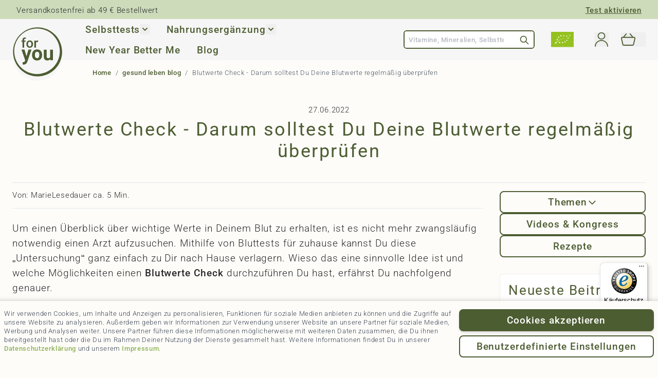

--- FILE ---
content_type: text/html; charset=UTF-8
request_url: https://www.foryouehealth.de/gesund-leben-blog/blutwerte-check.html
body_size: 90231
content:
<!doctype html>
<html lang="de">
<head >
    <meta charset="utf-8"/>
<meta name="title" content="Blutwerte checken: Gründe und Ablauf kurz erklärt"/>
<meta name="description" content="Finde heraus, weshalb ein Blutwerte-Check für Dich sinnvoll ist und wie Du ihn ganz einfach bei Dir zuhause machen kannst."/>
<meta name="keywords" content="for you, Aminosäuren, Eiweiß"/>
<meta name="robots" content="INDEX,FOLLOW"/>
<meta name="viewport" content="width=device-width, initial-scale=1"/>
<title>Blutwerte checken: Gründe und Ablauf kurz erklärt</title>
        <link rel="stylesheet" type="text/css" media="all" href="https://www.foryouehealth.de/static/version1768395301/frontend/Foryou/hyva_child/de_DE/css/styles.css" />
<link rel="preload" as="font" crossorigin="anonymous" href="https://www.foryouehealth.de/static/version1768395301/frontend/Foryou/hyva_child/de_DE/fonts/roboto/Roboto-VariableFont_wdth,wght.woff2" />
<link rel="icon" type="image/x-icon" href="https://www.foryouehealth.de/media/favicon/default/Logo_32x32px.png" />
<link rel="shortcut icon" type="image/x-icon" href="https://www.foryouehealth.de/media/favicon/default/Logo_32x32px.png" />
<!--eec3e41dfc8f29f3bfcfe1efdbcc45cf-->
<meta name="google-site-verification" content="L_y4fTX8i5onhONlNQtDBtRVv7JkCNBZRe54gf_hj0c" />
<meta name="p:domain_verify" content="327d51c3b438172356deb058f7b245e5"/>
<link rel="apple-touch-icon" href="/pub/media/favicon/for-you_favicon_180x180.png">
<link rel="shortcut icon" href="/pub/media/favicon/for-you_favicon_196x196.png" sizes="196x196">    <script>
    document.addEventListener("DOMContentLoaded", function () {
        const inputsHoneySpamCheckTimeSubmit = document.querySelectorAll('input[name="honey_spam_start_timestamp"]');
        window.jajumaHoneySpamTimeCheck = {};
        inputsHoneySpamCheckTimeSubmit.forEach(input => {
            const closestForm = input.closest('form');
            if (closestForm) {
                // Extract the form identifier or generate a random one if not available
                const honeySpamFormInput = closestForm.querySelector('input[name="honey_spam_form"]');
                const valueHoneySpamForm = honeySpamFormInput ? honeySpamFormInput.value : Math.random().toString(36).substring(2, 10);
                window.jajumaHoneySpamTimeCheck[valueHoneySpamForm] = '';
                const inputsHoneySpamCheck = closestForm.querySelectorAll('input:not([type="hidden"]), textarea');
                inputsHoneySpamCheck.forEach(inputForm => {
                    inputForm.addEventListener('focus', function () {
                        if (!window.jajumaHoneySpamTimeCheck[valueHoneySpamForm]) {
                            window.jajumaHoneySpamTimeCheck[valueHoneySpamForm] = Date.now();
                        }
                    });
                });
                                    closestForm.addEventListener('submit', async function (event) {
                        // exclude review form because it submit by graphQL
                        if (closestForm.id && closestForm.id == 'review_form') return;
                        event.preventDefault();
                        if (window.jajumaHoneySpamTimeCheck[valueHoneySpamForm]) {
                            const inputTimeStartCheck = closestForm.querySelector('input[name="honey_spam_start_timestamp"]');
                            inputTimeStartCheck.value = window.jajumaHoneySpamTimeCheck[valueHoneySpamForm];
                        }
                        closestForm.submit();
                    });
                            }
        });
    });
</script><!-- added by Trusted Shops app: Start -->
<script src="https://integrations.etrusted.com/applications/widget.js/v2" async defer></script>
<!-- End -->
<script>
    var BASE_URL = 'https://www.foryouehealth.de/';
    var THEME_PATH = 'https://www.foryouehealth.de/static/version1768395301/frontend/Foryou/hyva_child/de_DE';
    var COOKIE_CONFIG = {
        "expires": null,
        "path": "\u002F",
        "domain": ".www.foryouehealth.de",
        "secure": true,
        "lifetime": "3600",
        "cookie_restriction_enabled": false    };
    var CURRENT_STORE_CODE = 'default';
    var CURRENT_WEBSITE_ID = '1';

    window.hyva = window.hyva || {}

    window.cookie_consent_groups = window.cookie_consent_groups || {}
    window.cookie_consent_groups['necessary'] = true;

    window.cookie_consent_config = window.cookie_consent_config || {};
    window.cookie_consent_config['necessary'] = [].concat(
        window.cookie_consent_config['necessary'] || [],
        [
            'user_allowed_save_cookie',
            'form_key',
            'mage-messages',
            'private_content_version',
            'mage-cache-sessid',
            'last_visited_store',
            'section_data_ids'
        ]
    );
</script>
<script>
    'use strict';
    (function( hyva, undefined ) {

        function lifetimeToExpires(options, defaults) {

            const lifetime = options.lifetime || defaults.lifetime;

            if (lifetime) {
                const date = new Date;
                date.setTime(date.getTime() + lifetime * 1000);
                return date;
            }

            return null;
        }

        function generateRandomString() {

            const allowedCharacters = '0123456789abcdefghijklmnopqrstuvwxyzABCDEFGHIJKLMNOPQRSTUVWXYZ',
                length = 16;

            let formKey = '',
                charactersLength = allowedCharacters.length;

            for (let i = 0; i < length; i++) {
                formKey += allowedCharacters[Math.round(Math.random() * (charactersLength - 1))]
            }

            return formKey;
        }

        const sessionCookieMarker = {noLifetime: true}

        const cookieTempStorage = {};

        const internalCookie = {
            get(name) {
                const v = document.cookie.match('(^|;) ?' + name + '=([^;]*)(;|$)');
                return v ? v[2] : null;
            },
            set(name, value, days, skipSetDomain) {
                let expires,
                    path,
                    domain,
                    secure,
                    samesite;

                const defaultCookieConfig = {
                    expires: null,
                    path: '/',
                    domain: null,
                    secure: false,
                    lifetime: null,
                    samesite: 'lax'
                };

                const cookieConfig = window.COOKIE_CONFIG || {};

                expires = days && days !== sessionCookieMarker
                    ? lifetimeToExpires({lifetime: 24 * 60 * 60 * days, expires: null}, defaultCookieConfig)
                    : lifetimeToExpires(window.COOKIE_CONFIG, defaultCookieConfig) || defaultCookieConfig.expires;

                path = cookieConfig.path || defaultCookieConfig.path;
                domain = !skipSetDomain && (cookieConfig.domain || defaultCookieConfig.domain);
                secure = cookieConfig.secure || defaultCookieConfig.secure;
                samesite = cookieConfig.samesite || defaultCookieConfig.samesite;

                document.cookie = name + "=" + encodeURIComponent(value) +
                    (expires && days !== sessionCookieMarker ? '; expires=' + expires.toGMTString() : '') +
                    (path ? '; path=' + path : '') +
                    (domain ? '; domain=' + domain : '') +
                    (secure ? '; secure' : '') +
                    (samesite ? '; samesite=' + samesite : 'lax');
            },
            isWebsiteAllowedToSaveCookie() {
                const allowedCookies = this.get('user_allowed_save_cookie');
                if (allowedCookies) {
                    const allowedWebsites = JSON.parse(unescape(allowedCookies));

                    return allowedWebsites[CURRENT_WEBSITE_ID] === 1;
                }
                return false;
            },
            getGroupByCookieName(name) {
                const cookieConsentConfig = window.cookie_consent_config || {};
                let group = null;
                for (let prop in cookieConsentConfig) {
                    if (!cookieConsentConfig.hasOwnProperty(prop)) continue;
                    if (cookieConsentConfig[prop].includes(name)) {
                        group = prop;
                        break;
                    }
                }
                return group;
            },
            isCookieAllowed(name) {
                const cookieGroup = this.getGroupByCookieName(name);
                return cookieGroup
                    ? window.cookie_consent_groups[cookieGroup]
                    : this.isWebsiteAllowedToSaveCookie();
            },
            saveTempStorageCookies() {
                for (const [name, data] of Object.entries(cookieTempStorage)) {
                    if (this.isCookieAllowed(name)) {
                        this.set(name, data['value'], data['days'], data['skipSetDomain']);
                        delete cookieTempStorage[name];
                    }
                }
            }
        };

        hyva.getCookie = (name) => {
            const cookieConfig = window.COOKIE_CONFIG || {};

            if (cookieConfig.cookie_restriction_enabled && ! internalCookie.isCookieAllowed(name)) {
                return cookieTempStorage[name] ? cookieTempStorage[name]['value'] : null;
            }

            return internalCookie.get(name);
        }

        hyva.setCookie = (name, value, days, skipSetDomain) => {
            const cookieConfig = window.COOKIE_CONFIG || {};

            if (cookieConfig.cookie_restriction_enabled && ! internalCookie.isCookieAllowed(name)) {
                cookieTempStorage[name] = {value, days, skipSetDomain};
                return;
            }
            return internalCookie.set(name, value, days, skipSetDomain);
        }


        hyva.setSessionCookie = (name, value, skipSetDomain) => {
            return hyva.setCookie(name, value, sessionCookieMarker, skipSetDomain)
        }

        hyva.getBrowserStorage = () => {
            const browserStorage = window.localStorage || window.sessionStorage;
            if (!browserStorage) {
                console.warn('Browser Storage is unavailable');
                return false;
            }
            try {
                browserStorage.setItem('storage_test', '1');
                browserStorage.removeItem('storage_test');
            } catch (error) {
                console.warn('Browser Storage is not accessible', error);
                return false;
            }
            return browserStorage;
        }

        hyva.postForm = (postParams) => {
            const form = document.createElement("form");

            let data = postParams.data;

            if (! postParams.skipUenc && ! data.uenc) {
                data.uenc = btoa(window.location.href);
            }
            form.method = "POST";
            form.action = postParams.action;

            Object.keys(postParams.data).map(key => {
                const field = document.createElement("input");
                field.type = 'hidden'
                field.value = postParams.data[key];
                field.name = key;
                form.appendChild(field);
            });

            const form_key = document.createElement("input");
            form_key.type = 'hidden';
            form_key.value = hyva.getFormKey();
            form_key.name="form_key";
            form.appendChild(form_key);

            document.body.appendChild(form);

            form.submit();
        }

        hyva.getFormKey = function () {
            let formKey = hyva.getCookie('form_key');

            if (!formKey) {
                formKey = generateRandomString();
                hyva.setCookie('form_key', formKey);
            }

            return formKey;
        }

        hyva.formatPrice = (value, showSign, options = {}) => {
            const groupSeparator = options.groupSeparator;
            const decimalSeparator = options.decimalSeparator
            delete options.groupSeparator;
            delete options.decimalSeparator;
            const formatter = new Intl.NumberFormat(
                'de\u002DDE',
                Object.assign({
                    style: 'currency',
                    currency: 'EUR',
                    signDisplay: showSign ? 'always' : 'auto'
                }, options)
            );
            return (typeof Intl.NumberFormat.prototype.formatToParts === 'function') ?
                formatter.formatToParts(value).map(({type, value}) => {
                    switch (type) {
                        case 'currency':
                            return '\u20AC' || value;
                        case 'minusSign':
                            return '- ';
                        case 'plusSign':
                            return '+ ';
                        case 'group':
                            return groupSeparator !== undefined ? groupSeparator : value;
                        case 'decimal':
                            return decimalSeparator !== undefined ? decimalSeparator : value;
                        default :
                            return value;
                    }
                }).reduce((string, part) => string + part) :
                formatter.format(value);
        }

        const formatStr = function (str, nStart) {
            const args = Array.from(arguments).slice(2);

            return str.replace(/(%+)([0-9]+)/g, (m, p, n) => {
                const idx = parseInt(n) - nStart;

                if (args[idx] === null || args[idx] === void 0) {
                    return m;
                }
                return p.length % 2
                    ? p.slice(0, -1).replace('%%', '%') + args[idx]
                    : p.replace('%%', '%') + n;
            })
        }

        hyva.str = function (string) {
            const args = Array.from(arguments);
            args.splice(1, 0, 1);

            return formatStr.apply(undefined, args);
        }

        hyva.strf = function () {
            const args = Array.from(arguments);
            args.splice(1, 0, 0);

            return formatStr.apply(undefined, args);
        }

        /**
         * Take a html string as `content` parameter and
         * extract an element from the DOM to replace in
         * the current page under the same selector,
         * defined by `targetSelector`
         */
        hyva.replaceDomElement = (targetSelector, content) => {
            // Parse the content and extract the DOM node using the `targetSelector`
            const parser = new DOMParser();
            const doc = parser.parseFromString(content, 'text/html');
            const contentNode = doc.querySelector(targetSelector);

            // Bail if content or target can't be found
            if (!contentNode || !document.querySelector(targetSelector)) {
                return;
            }

                        hyva.activateScripts(contentNode);
            
            // Replace the old DOM node with the new content
            document.querySelector(targetSelector).replaceWith(contentNode);

            // Reload customerSectionData and display cookie-messages if present
            window.dispatchEvent(new CustomEvent("reload-customer-section-data"));
            hyva.initMessages();
        }

        hyva.removeScripts = (contentNode) => {
            const scripts = contentNode.getElementsByTagName('script');
            for (let i = 0; i < scripts.length; i++) {
                scripts[i].parentNode.removeChild(scripts[i]);
            }
            const templates = contentNode.getElementsByTagName('template');
            for (let i = 0; i < templates.length; i++) {
                const container = document.createElement('div');
                container.innerHTML = templates[i].innerHTML;
                hyva.removeScripts(container);
                templates[i].innerHTML = container.innerHTML;
            }
        }

        hyva.activateScripts = (contentNode) => {
            // Create new array from HTMLCollection to avoid mutation of collection while manipulating the DOM.
            const scripts = Array.from(contentNode.getElementsByTagName('script'));

            // Iterate over all script tags to duplicate+inject each into the head
            for (const original of scripts) {
                const script = document.createElement('script');
                original.type && (script.type = original.type);
                script.innerHTML = original.innerHTML;

                // Remove the original (non-executing) script from the contentNode
                original.parentNode.removeChild(original)

                // Add script to head
                document.head.appendChild(script);
            }

            return contentNode;
        }

        const replace = {['+']: '-', ['/']: '_', ['=']: ','};
        hyva.getUenc = () => btoa(window.location.href).replace(/[+/=]/g, match => replace[match]);

        let currentTrap;

        const focusableElements = (rootElement) => {
            const selector = 'button, [href], input, select, textarea, details, [tabindex]:not([tabindex="-1"]';
            return Array.from(rootElement.querySelectorAll(selector))
                .filter(el => {
                    return el.style.display !== 'none'
                        && !el.disabled
                        && el.tabIndex !== -1
                        && (el.offsetWidth || el.offsetHeight || el.getClientRects().length)
                })
        }

        const focusTrap = (e) => {
            const isTabPressed = e.key === 'Tab' || e.keyCode === 9;
            if (!isTabPressed) return;

            const focusable = focusableElements(currentTrap)
            const firstFocusableElement = focusable[0]
            const lastFocusableElement = focusable[focusable.length - 1]

            e.shiftKey
                ? document.activeElement === firstFocusableElement && (lastFocusableElement.focus(), e.preventDefault())
                : document.activeElement === lastFocusableElement && (firstFocusableElement.focus(), e.preventDefault())
        };

        hyva.releaseFocus = (rootElement) => {
            if (currentTrap && (!rootElement || rootElement === currentTrap)) {
                currentTrap.removeEventListener('keydown', focusTrap)
                currentTrap = null
            }
        }
        hyva.trapFocus = (rootElement) => {
            if (!rootElement) return;
            hyva.releaseFocus()
            currentTrap = rootElement
            rootElement.addEventListener('keydown', focusTrap)
            const firstElement = focusableElements(rootElement)[0]
            firstElement && firstElement.focus()
        }

        hyva.safeParseNumber = (rawValue) => {
            const number = rawValue ? parseFloat(rawValue) : null;

            return Array.isArray(number) || isNaN(number) ? rawValue : number;
        }

        const toCamelCase = s => s.split('_').map(word => word.charAt(0).toUpperCase() + word.slice(1)).join('');
        hyva.createBooleanObject = (name, value = false, additionalMethods = {}) => {

            const camelCase = toCamelCase(name);
            const key = '__hyva_bool_' + name

            return new Proxy(Object.assign(
                additionalMethods,
                {
                    [key]: !!value,
                    [name]() {return !!this[key]},
                    ['!' + name]() {return !this[key]},
                    ['toggle' + camelCase]() {this[key] = !this[key]},
                    [`set${camelCase}True`]() {this[key] = true},
                    [`set${camelCase}False`]() {this[key] = false},
                }
            ), {
                set(target, prop, value) {
                    return prop === name
                        ? (target[key] = !!value)
                        : Reflect.set(...arguments);
                }
            })
        }

                hyva.alpineInitialized = (fn) => window.addEventListener('alpine:initialized', fn, {once: true})
        window.addEventListener('alpine:init', () => Alpine.data('{}', () => ({})), {once: true});
                window.addEventListener('user-allowed-save-cookie', () => internalCookie.saveTempStorageCookies())

    }( window.hyva = window.hyva || {} ));
</script>

            
    <!-- BEGIN GOOGLE ADWORDS CODE -->
    <script>
        {
            (function initGoogleAdwords(){
                const config = {
                    conversionId: "AW\u002D801436848",
                    gtagSiteSrc: "https\u003A\u002F\u002Fwww.googletagmanager.com\u002Fgtag\u002Fjs\u003Fid\u003DAW\u002D801436848",
                    conversionLabel: "",
                    isCookieRestrictionModeEnabled: "",
                    cookieName: 'user_allowed_save_cookie',
                    currentWebsite: '1'
                };
                const anonymize_ip = true;

                let allowServices = false,
                    allowedCookies,
                    allowedWebsites;

                if (typeof hyva === 'undefined' || (!hyva.getBrowserStorage || !hyva.getCookie || !hyva.setCookie)) {
                    console.warn("Hyvä helpers are not loaded yet. Make sure they are included before this script");
                }

                if (config.isCookieRestrictionModeEnabled && typeof hyva !== 'undefined') {
                    allowedCookies = hyva.getCookie(config.cookieName);

                    if (allowedCookies !== null) {
                        allowedWebsites = JSON.parse(unescape(allowedCookies));

                        if (allowedWebsites[config.currentWebsite] === 1) {
                            allowServices = true;
                        }
                    }
                } else {
                    allowServices = true;
                }

                if (allowServices) {
                    if (!window.gtag) {
                                                window.addEventListener('init-external-scripts', () => {
                                                        const gtagScript = document.createElement('script');
                            gtagScript.type = 'text/javascript';
                            gtagScript.async = true;
                            gtagScript.src = config.gtagSiteSrc;
                            document.head.insertBefore(gtagScript, document.head.children[0]);
                                                    });
                        
                        window.dataLayer = window.dataLayer || [];
                        window.gtag = function () {
                            dataLayer.push(arguments)
                        };

                        gtag('js', new Date());
                        gtag('set', 'developer_id.dYjhlMD', true);
                    }

                    gtag('config', config.conversionId, {'anonymize_ip': anonymize_ip});
                    if (config.conversionLabel) {
                        gtag(
                            'event',
                            'conversion',
                            {
                                'send_to': config.conversionId + '/'
                                    + config.conversionLabel
                            }
                        );
                    }
                }
            }())
        }
    </script>
        <!-- END GOOGLE ADWORDS CODE -->

    <!-- BEGIN GOOGLE ANALYTICS 4 CODE -->
    <script>
        (function initGoogleGA(){
            const config = {"isCookieRestrictionModeEnabled":false,"currentWebsite":1,"cookieName":"user_allowed_save_cookie","pageTrackingData":{"optPageUrl":"","measurementId":"G-07SZM1NQ64"},"ordersTrackingData":[],"googleAnalyticsAvailable":true};
            const anonymize_ip = true;

            let allowServices = false,
                allowedCookies,
                allowedWebsites,
                measurementId;

            if (typeof hyva === 'undefined' || (!hyva.getBrowserStorage || !hyva.getCookie || !hyva.setCookie)) {
                console.warn("Hyvä helpers are not loaded yet. Make sure they are included before this script");
            }
            if (config.isCookieRestrictionModeEnabled && typeof hyva !== 'undefined') {
                allowedCookies = hyva.getCookie(config.cookieName);

                if (allowedCookies !== null) {
                    allowedWebsites = JSON.parse(unescape(allowedCookies));

                    if (allowedWebsites[config.currentWebsite] === 1) {
                        allowServices = true;
                    }
                } else {
                    window.addEventListener('user-allowed-save-cookie', initGoogleGA, { once: true, passive: true });
                }
            } else {
                allowServices = true;
            }

            if (allowServices) {
                measurementId = config.pageTrackingData.measurementId;
                if (!window.gtag) {
                                        window.addEventListener('init-external-scripts', () => {
                                            const gtagScript = document.createElement('script');
                        gtagScript.type = 'text/javascript';
                        gtagScript.async = true;
                        gtagScript.src = 'https://www.googletagmanager.com/gtag/js?id=' + measurementId;
                        document.head.insertBefore(gtagScript, document.head.children[0]);
                                        });
                    
                    window.dataLayer = window.dataLayer || [];
                    window.gtag = function(){dataLayer.push(arguments)};
                    gtag('js', new Date());
                    gtag('set', 'developer_id.dYjhlMD', true);
                }

                gtag('config', measurementId, { 'anonymize_ip': anonymize_ip });
                // Purchase Event
                if (config.ordersTrackingData.orders && config.ordersTrackingData.orders.length > 0) {
                    let purchaseObject = config.ordersTrackingData.orders[0];
                    purchaseObject['items'] = config.ordersTrackingData.products;

                    gtag('event', 'purchase', purchaseObject);
                }
            }
        }())
    </script>
        <!-- END GOOGLE ANALYTICS 4 CODE -->
<script>
    if (!window.IntersectionObserver) {
        window.IntersectionObserver = function (callback) {
            this.observe = el => el && callback(this.takeRecords());
            this.takeRecords = () => [{isIntersecting: true, intersectionRatio: 1}];
            this.disconnect = () => {};
            this.unobserve = () => {};
        }
    }
</script>
<!-- OpenGraph Meta Tags -->
<meta property="og:title" content="Blutwerte Check - Darum solltest Du Deine Blutwerte regelmäßig überprüfen"/>
<meta property="og:type" content="article"/>
<meta property="og:url" content="https://www.foryouehealth.de/gesund-leben-blog/blutwerte-check.html"/>
<meta property="og:description" content="Finde heraus, weshalb ein Blutwerte-Check für Dich sinnvoll ist und wie Du ihn ganz einfach bei Dir zuhause machen kannst."/>
<meta property="og:site_name" content="for you eHealth"/>
<meta property="og:locale" content="de_DE"/>

    <meta property="og:image" content="https://www.foryouehealth.de/media/news/blutwerte-check.jpg"/>
            <meta property="og:image:alt" content="Blutwerte Check"/>
    
    <meta property="article:published_time" content="2022-06-13T06:25:59+00:00"/>

    <meta property="article:modified_time" content="2025-12-05T13:05:46+00:00"/>

<!-- Twitter Card Meta Tags (Bonus improvement) -->
<meta name="twitter:card" content="summary_large_image"/>
<meta name="twitter:title" content="Blutwerte Check - Darum solltest Du Deine Blutwerte regelmäßig überprüfen"/>
<meta name="twitter:description" content="Finde heraus, weshalb ein Blutwerte-Check für Dich sinnvoll ist und wie Du ihn ganz einfach bei Dir zuhause machen kannst."/>
    <meta name="twitter:image" content="https://www.foryouehealth.de/media/news/blutwerte-check.jpg"/>
            <meta name="twitter:image:alt" content="Blutwerte Check"/>
    <script type="application/ld+json">
    {
    "@context": "https://schema.org",
    "@type": "NewsArticle",
    "headline": "Blutwerte Check - Darum solltest Du Deine Blutwerte regelmäßig überprüfen",
    "description": "Finde heraus, weshalb ein Blutwerte-Check für Dich sinnvoll ist und wie Du ihn ganz einfach bei Dir zuhause machen kannst.",
    "datePublished": "2022-06-13T06:25:59+00:00",
    "dateModified": "2025-12-05T13:05:46+00:00",
    "image": {
        "@type": "ImageObject",
        "url": "https://www.foryouehealth.de/media/news/blutwerte-check.jpg",
        "caption": "Blutwerte Check",
        "name": "Blutwerte Check: Darum solltest Du Deine Blutwerte messen"
    },
    "author": {
        "@type": "Person",
        "name": "Marie"
    },
    "publisher": {
        "@type": "Organization",
        "name": "for you eHealth GmbH",
        "logo": {
            "@type": "ImageObject",
            "url": "https://www.foryouehealth.de/media/logo/default/foryou-Logo_2024_gruen_1.png"
        }
    },
    "mainEntityOfPage": {
        "@type": "WebPage",
        "@id": "https://www.foryouehealth.de/gesund-leben-blog/blutwerte-check.html"
    }
}</script>
<link rel="canonical" href="https://www.foryouehealth.de/gesund-leben-blog/blutwerte-check.html" /></head>
<body id="html-body" class="news-page foryou_cmsnews-news-view page-layout-2columns-right">
    <script>
        (() => {
            if (typeof window.hyva === 'undefined') {
                window.hyva = {};
            }

            // Cookie und DOM Selektoren
            const SELECTORS = {
                ALLOW_BUTTON: 'cookiebar-action-allow',
                COOKIE_NAME: 'amcookie_allowed',
                SAVE_BUTTON: 'cookiebar-action-save',
                DEBUG_COOKIE: 'hyva_debug'
            };

            /**
             * Prüft ob bestimmte Cookie-Kategorien erlaubt sind
             * @param {string} checkValues - Zu prüfende Werte komma-separiert (z.B. "2,3" für Marketing und Statistik)
             * Werte:
             * "0": Alle Cookies erlaubt
             * "1": Nur technische Cookies
             * "2": Marketing Cookies
             * "3": Statistik Cookies
             *
             * @returns {boolean} True wenn alle angegebenen Cookie-Kategorien erlaubt sind
             */
            window.hyva.isConsentGranted = function (checkValues) {
                const value = window.hyva.getCookie(SELECTORS.COOKIE_NAME);

                // Wenn kein Cookie existiert
                if (!value) return false;

                // URL-decode des Cookie-Werts
                const decodedValue = decodeURIComponent(value);

                // Wenn alle Cookies erlaubt sind
                if (decodedValue === '0') return true;

                // Prüfe ob die angefragten Kategorien im Cookie-Wert enthalten sind
                const cookieValues = decodedValue.split(',');
                const requestedValues = checkValues.split(',').map(v => v.trim());

                return requestedValues.some(val => cookieValues.includes(val));
            }

            /**
             * Führt eine Callback-Funktion aus, wenn die Cookie-Einstellungen gespeichert oder erlaubt werden
             * @param {Function} callback - Funktion die ausgeführt werden soll
             */
            window.hyva.onCookieSettingsChanged = function (callback) {
                const allowButton = document.getElementById(SELECTORS.SAVE_BUTTON);
                if (allowButton) {
                    allowButton.addEventListener('click', () => {
                        setTimeout(() => {
                            callback();
                        }, 1500);
                    });
                }
            }

            /**
             * Führt eine Callback-Funktion aus, wenn der Allow-Button geklickt wird
             * @param {Function} callback - Funktion die ausgeführt werden soll
             */
            window.hyva.onCookieAllowButtonClick = function (callback) {
                const allowButton = document.getElementById(SELECTORS.ALLOW_BUTTON);
                if (allowButton) {
                    allowButton.addEventListener('click', () => {
                        setTimeout(() => {
                            callback();
                        }, 1500);
                    });
                }
            }

            // Debug Handler by Cookie
            window.hyva.debug = function (enabled) {
                try {
                    if (enabled) {
                        hyva.setCookie(SELECTORS.DEBUG_COOKIE, 'true', 1);
                        console.log('Debug mode enabled (expires in 24h)');
                    } else {
                        hyva.setCookie(SELECTORS.DEBUG_COOKIE, '', -1);
                        console.log('Debug mode disabled');
                    }
                    return enabled;
                } catch (e) {
                    console.warn('Debug function error:', e);
                    return false;
                }
            };

            // Debug Status Getter
            window.hyva.isDebug = function () {
                return hyva.getCookie(SELECTORS.DEBUG_COOKIE) === 'true';
            };
        })();
    </script>
<style>
    .checkout-index-index .control._with-tooltip select {
        margin-right: 12px;
        width: calc(100% - 39px);
    }
    p.wrapper-close-popup {
        margin: 0;
        text-align: right;
        position: relative;
    }
    .close-popup {
        position: absolute;
        top: -10px;
        right: 0;
        font-weight: 800;
        font-size: 13px;
        width: 20px;
        height: 20px;
        text-align: center;
        line-height: 20px;
        z-index: 1000;
    }
</style><!-- BLOCK etracker_general -->
<script>    var et_pagename = 'Blutwerte%20checken%3A%20Gr%C3%BCnde%20und%20Ablauf%20kurz%20erkl%C3%A4rt';
    var et_areas = '%2Fgesund-leben-blog%2Fblutwerte-check';
    var _etr = { debugMode :false };</script>

<script id="_etLoader"
        charset="UTF-8"
        data-block-cookies="true"
        data-secure-code="4EbL0V"
        src="//code.etracker.com/code/e.js"
        data-plugin-version="Magento2_1.7.1"
        async>
</script>

<script type="text&#x2F;x-magento-init">{
    "*": {
        "Etracker_Etracker/js/etracker": {
        }
    }
}</script>
<!-- BLOCK etracker_customer_account_login_success --><!-- /BLOCK etracker_customer_account_login_success --><!-- BLOCK etracker_customer_account_login_failed --><!-- /BLOCK etracker_customer_account_login_failed --><!-- BLOCK etracker_checkout_cart_add_item --><!-- /BLOCK etracker_checkout_cart_add_item --><!-- BLOCK etracker_checkout_cart_delete_item --><!-- /BLOCK etracker_checkout_cart_delete_item --><!-- BLOCK etracker_checkout_cart_update_item --><!-- /BLOCK etracker_checkout_cart_update_item --><!-- BLOCK etracker_wishlist_add_item --><!-- /BLOCK etracker_wishlist_add_item --><!-- BLOCK etracker_wishlist_delete_item --><!-- /BLOCK etracker_wishlist_delete_item --><!-- BLOCK etracker_wishlist_update_item --><!-- /BLOCK etracker_wishlist_update_item --><!-- /BLOCK etracker_general --><input name="form_key" type="hidden" value="RcGQgHBBnOn9hH9t" />
    <noscript>
        <section class="message global noscript border-b-2 border-blue-500 bg-blue-50 shadow-none m-0 px-0 rounded-none font-normal">
            <div class="container text-center">
                <p>
                    <strong>JavaScript scheint in Ihrem Browser deaktiviert zu sein.</strong>
                    <span>
                        Um unsere Website in bester Weise zu erfahren, aktiviere Javascript in Deinem Browser.                    </span>
                </p>
            </div>
        </section>
    </noscript>


<script>
    document.body.addEventListener('touchstart', () => {}, {passive: true})
</script>

<script>
    window.amastyCookieManager = window.amastyCookieManager || {};
</script>

    <div x-data="foryouHyvaChildCookiebar"
         x-on:close-cookie-bar="closeCookieBarHandler"
         x-on:open-cookie-bar="openCookieBarHandler"
         x-on:amasty-cookie-group-updated.window="onCookieGroupUpdated"
         x-cloak
         id="am-cookie-bar"
         class="w-full fixed bottom-0 z-40 z-50 shadow-[0_21px_11px_19px_rgba(0,0,0,0.3)]"
         style="position: fixed; bottom: 0"
         data-first-show-process="0"
         data-cookie-bar-ref="am-cookie-bar"
    >
        <div x-cloak    data-dialog-ref-name="am-cookie-bar"
    x-bind="overlay"
    class="">
    <div class="flex w-full bg-creme inset-0">
        <div x-ref="am-cookie-bar" role="dialog" aria-modal="true"
             x-no-overlay                            aria-label="Cookie&#x20;Bar"
                                     class="flex w-full p-4 md:p-2 bg-creme relative bottom-0">
            <div class="flex w-full justify-center py-2">
    <div class="flex w-full justify-between flex-col lg:flex-row gap-8 2xl:container">
                    <div class="w-full">
                <p class="max-h-[30vh] overflow-y-auto text-sm text-ambar-policy-text">
                    Wir verwenden Cookies, um Inhalte und Anzeigen zu personalisieren, Funktionen für soziale Medien anbieten zu
können und die Zugriffe auf unsere Website zu analysieren. Außerdem geben wir Informationen zur Verwendung
unserer Website an unsere Partner für soziale Medien, Werbung und Analysen weiter. Unsere Partner führen
diese Informationen möglicherweise mit weiteren Daten zusammen, die Du ihnen bereitgestellt hast oder
die Du im Rahmen Deiner Nutzung der Dienste gesammelt hast. Weitere Informationen findest Du in unserer
<a href="/datenschutz" class="focus:outline-none">Datenschutzerklärung</a>
und unserem <a href="/impressum" class="focus:outline-none">Impressum</a>.                </p>
            </div>
                <div class="flex flex-wrap justify-center flex-col gap-2">
            
                <div x-data="actionButton"
         data-dispatch-action="cookiebar-action-allow"
        >
        <button
            id="cookiebar-action-allow"
            @click="handleClick"
            class="w-full&#x20;justify-center&#x20;mb-2&#x20;btn&#x20;btn-primary whitespace-nowrap"
            data-role="action">
            Cookies akzeptieren        </button>
    </div>

    <script>
        function actionButton() {
            return {
                handleClick() {
                    const action = this.$root.dataset.dispatchAction;
                    const payload = this.$root.dataset.dispatchPayload;

                    if (payload) {
                        this.$dispatch(action, JSON.parse(payload));
                    } else {
                        this.$dispatch(action);
                    }
                }
            };
        }

        window.addEventListener('alpine:init', () => {
            Alpine.data('actionButton', actionButton);
        }, {once: true});
    </script>
                        <div x-data="actionButton"
         data-dispatch-action="cookiebar-action-settings"
        >
        <button
            id="cookiebar-action-settings"
            @click="handleClick"
            class="w-full&#x20;justify-center&#x20;mb-2&#x20;btn&#x20;btn-secondary whitespace-nowrap"
            data-role="action">
            Benutzerdefinierte Einstellungen        </button>
    </div>

    <script>
        function actionButton() {
            return {
                handleClick() {
                    const action = this.$root.dataset.dispatchAction;
                    const payload = this.$root.dataset.dispatchPayload;

                    if (payload) {
                        this.$dispatch(action, JSON.parse(payload));
                    } else {
                        this.$dispatch(action);
                    }
                }
            };
        }

        window.addEventListener('alpine:init', () => {
            Alpine.data('actionButton', actionButton);
        }, {once: true});
    </script>
            </div>
    </div>
</div>

        </div>
    </div>
    </div>
    </div>

    <script>
        'use strict';

        function initAmastyCookieBar() {
            return {
                ...hyva.modal({
                    duration: 150,
                    transitionEnter: 'transform duration-150',
                    transitionLeave: 'transform duration-150'
                }),

                firstShowProcess: '',
                cookieBarRef: '',

                init() {
                    window.isGdprCookieEnabled = true;
                    this.firstShowProcess = this.$root.dataset.firstShowProcess;
                    this.cookieBarRef = this.$root.dataset.cookieBarRef;
                    Alpine.store('AmastyCookieGroups').updateGroupData();
                },

                closeCookieBarHandler() {
                    this.hide(this.cookieBarRef);
                },

                openCookieBarHandler() {
                    this.show(this.cookieBarRef);
                },

                onCookieGroupUpdated() {
                    const lastUpdate = Alpine.store('AmastyCookieGroups').lastUpdate;
                    if (this.isShowNotificationBar(this.firstShowProcess, lastUpdate)) {
                        if (!this.opened[this.cookieBarRef]) {
                            this.show(this.cookieBarRef);
                        }
                    } else {
                        if (this.opened[this.cookieBarRef]) {
                            this.hide(this.cookieBarRef);
                        }
                    }
                },

                /**
                 * @param {string|number} firstShowProcess
                 * @param {number} lastUpdate
                 * @returns {boolean}
                 */
                isShowNotificationBar(firstShowProcess, lastUpdate) {
                    return (this.isNeedFirstShow(firstShowProcess, lastUpdate) && !hyva.getCookie('amcookie_allowed')
                        || this.isNeedShowOnUpdate(lastUpdate));
                },

                /**
                 * @param {string|number} firstShowProcess
                 * @param {number} lastUpdate
                 * @returns {boolean}
                 */
                isNeedFirstShow(firstShowProcess, lastUpdate) {
                    hyva.getBrowserStorage().setItem('amCookieBarFirstShowTime', lastUpdate);

                    if (firstShowProcess === '0') {
                        return true;
                    }

                    if (hyva.getBrowserStorage().getItem('amCookieBarFirstShow') !== '1') {
                        hyva.getBrowserStorage().setItem('amCookieBarFirstShow', '1');
                        return true;
                    }

                    return false;
                },

                /**
                 * @param {number} lastUpdate
                 * @returns {boolean}
                 */
                isNeedShowOnUpdate(lastUpdate) {
                    if (!lastUpdate) {
                        return false;
                    }

                    return this.isNeedShowAfterLastVisit(lastUpdate) || this.isNeedShowAfterLastAccept(lastUpdate);
                },

                /**
                 * @param {number} lastUpdate
                 * @returns {boolean}
                 */
                isNeedShowAfterLastVisit(lastUpdate) {
                    let needToShowAfterLastVisit =
                        lastUpdate > hyva.getBrowserStorage().getItem('amCookieBarFirstShowTime');

                    if (needToShowAfterLastVisit) {
                        hyva.getBrowserStorage().setItem('amCookieBarFirstShow', null);
                        hyva.setCookie('amcookie_allowed', '', -1, true);
                    }

                    return needToShowAfterLastVisit;
                },

                /**
                 * @param {number} lastUpdate
                 * @returns {boolean}
                 */
                isNeedShowAfterLastAccept(lastUpdate) {
                    let needToShowAfterLastAccept = false;

                    if (hyva.getBrowserStorage().getItem('am-last-cookie-acceptance')) {
                        needToShowAfterLastAccept =
                            lastUpdate > hyva.getBrowserStorage().getItem('am-last-cookie-acceptance');
                    }

                    return needToShowAfterLastAccept;
                }
            };
        }

        function foryouHyvaChildCookiebar() {
            return Object.assign(
                initAmastyCookieBar.call(this)
            );
        }

        window.addEventListener('alpine:init', () => {
            Alpine.data('initAmastyCookieBar', initAmastyCookieBar);
            Alpine.data('foryouHyvaChildCookiebar', foryouHyvaChildCookiebar);
        }, {once: true});
    </script>
<div class="page-wrapper">
<div class="topline relative z-30 py-1 px-2 bg-green-lighter"
     x-data="{
        backdrop: false
     }"
     :class="{'z-40': backdrop === true}"
     @nav-backdrop-hide.window="backdrop = false"
     @nav-backdrop-show.window="backdrop = true">
    <div class="flex justify-between flex-wrap items-baseline gap-x-4 gap-y-2 lg:flex-nowrap xl:container">
        <div class="my-auto">
                            <span class="text-md">Versandkostenfrei ab 49 € <span class="hidden lg:inline">Bestellwert</span></span>
                    </div>
                <div class="my-auto">
            <a href="/ehealth/result/activate" class="text-md underline"><strong>Test aktivieren</strong></a>
        </div>
    </div>
</div>
<header class="page-header"><a class="action skip sr-only focus:not-sr-only focus:absolute focus:z-40 focus:bg-white
   contentarea"
   href="#contentarea">
    <span>
        Direkt zum Inhalt    </span>
</a>
<script>
    function initHeader () {
        return {
            searchOpen: false,
            cart: {},
            isCartOpen: false,
            getData(data) {
                if (data.cart) { this.cart = data.cart }
            },
            isCartEmpty() {
                return !this.cart.summary_count
            },
            toggleCart(event) {
                if (event.detail && event.detail.isOpen !== undefined) {
                    this.isCartOpen = event.detail.isOpen
                    if (!this.isCartOpen && this.$refs && this.$refs.cartButton) {
                        this.$refs.cartButton.focus()
                    }
                } else {
                                        this.isCartOpen = true
                }
            }
        }
    }
    function initCompareHeader() {
        return {
            compareProducts: null,
            itemCount: 0,
            receiveCompareData(data) {
                if (data['compare-products']) {
                    this.compareProducts = data['compare-products'];
                    this.itemCount = this.compareProducts.count;
                }
            }
        }
    }
</script>
<div id="header"
     class="bg-container relative z-30 w-full"
     x-data="initHeader()"
     @private-content-loaded.window="getData(event.detail.data)"
>

    <div class="relative flex items-center w-full px-2 md:px-6 mx-auto mt-0 min-h-[calc(44px+1rem)] md:min-h-[calc(56px+1.5rem)] lg:h-16 xl:container">
        <!--Logo-->
        
<script>
    document.addEventListener('alpine:init', () => {
        Alpine.data('scrollHandler', () => ({
            scrolled: false,
            init() {
                window.addEventListener('scroll', () => {
                    this.scrolled = window.scrollY > 50;
                });
            },
            // Methoden für die Klassen ohne Klammern
            containerClasses: function() {
                return this.scrolled
                    ? 'lg:mt-0 lg:top-0 lg:z-50'
                    : 'lg:mt-12';
            },
            imageClasses: function() {
                return this.scrolled
                    ? 'lg:max-h-16'
                    : 'lg:max-h-24';
            }
        }));
    });
</script>

<div x-data="scrollHandler"
     class="order-2 absolute left-1/2 top-1/2 -translate-x-1/2 -translate-y-1/2 w-28 lg:order-1 lg:static lg:translate-x-0 lg:translate-y-0 lg:bg-container lg:rounded-full"
     x-bind:class="containerClasses">
    <a class="flex items-center justify-center text-xl font-medium tracking-wide text-gray-800 no-underline hover:no-underline font-title"
       href="https://www.foryouehealth.de/"
       aria-label="Go&#x20;to&#x20;Home&#x20;page">
        <img class="w-auto max-h-11 md:max-h-14 lg:m-2 transition-all duration-300"
             x-bind:class="imageClasses"
             src="https://www.foryouehealth.de/static/version1768395301/frontend/Foryou/hyva_child/de_DE/images/foryou-Logo-gruen_2024.svg"
             alt="for-you-ehealth-logo"
            width="130"            height="113"        />
            </a>
</div>
        <!--Main Navigation-->
        <nav
        x-data="initMenuMobile_696e0d2705750()"
        @load.window="setActiveMenu($root)"
        @keydown.window.escape="closeMenu()"
        class="flex z-20 order-2 mr-5 sm:mr-8 sm:order-1 lg:order-2 lg:mr-0 navigation lg:!hidden"
        :class="{'leading-[0]' : !open}"
        aria-label="Site&#x20;navigation"
        role="navigation"
>
    <!-- mobile -->
    <button
            x-ref="mobileMenuTrigger"
            @click="openMenu()"
            :class="{'overflow-x-hidden overflow-y-auto fixed top-0 left-0 w-full' : open}"
            type="button"
            aria-label="Open&#x20;menu"
            aria-haspopup="menu"
            :aria-expanded="open"
            :hidden="open"
    >
        <svg xmlns="http://www.w3.org/2000/svg" fill="none" viewBox="0 0 24 24" stroke-width="2" stroke="currentColor" class="text-green-darker w-10 h-10" width="48" height="48" :class="{ 'hidden' : open, 'block': !open }" aria-hidden="true">
  <path stroke-linecap="round" stroke-linejoin="round" d="M4 6h16M4 12h16M4 18h16"/>
</svg>
    </button>
    <div
            x-ref="mobileMenuNavLinks"
            class="
            fixed top-0 right-0 w-full h-full hidden
            flex-col border-t border-container bg-container-lighter
            overflow-hidden"
            :class="{ 'flex': open, 'hidden': !open }"
            :aria-hidden="open ? 'false' : 'true'"
            role="dialog"
            aria-modal="true"
    >
        <ul
                class="mt-16 overflow-y-auto border-t"
                aria-label="Site&#x20;navigation&#x20;links"
        >
                            <li
                        data-child-id="category-node-5-level-0"
                        class="level-0 my-[2px]"
                >
                    <div class="flex items-center border-b border-container">
                        <a x-bind:tabindex="mobilePanelActiveId === 0 || mobilePanelActiveId === null ? 0 : -1"
                           class="flex items-center justify-between w-full px-8 py-4 cursor-pointer bg-container-lighter level-0"
                           href="#"
                            @click.prevent="openSubcategory('category-node-5-level-1')"                        >
                            <span>
                                Selbsttests                            </span>
                                                            <span class="block w-6 h-6">
                                    <svg xmlns="http://www.w3.org/2000/svg" fill="none" viewBox="0 0 24 24" stroke-width="2" stroke="currentColor" class="w-full h-full" width="24" height="24" aria-hidden="true">
  <path stroke-linecap="round" stroke-linejoin="round" d="M9 5l7 7-7 7"/>
</svg>
                                </span>
                                                    </a>
                    </div>
                                            <div data-child-id="category-node-5-level-1"
                             class="absolute top-0 -right-full z-10 flex-col gap-1 w-full h-full bg-container-lighter
                                 duration-500 ease-in-out"
                             :class="{
                                '!right-0 flex' : mobilePanelActiveId === 'category-node-5-level-1'
                            }"
                             :hidden="mobilePanelActiveId !== 'category-node-5-level-1'"
                             @transitionend="trapFocus('category-node-5-level-1', 1)"
                        >
                            <ul class="mt-16 overflow-y-auto border-t"
                                aria-label="Subcategories"
                            >
                                <li class="level-1 my-[2px] border-b border-container">
                                    <a x-bind:tabindex="mobilePanelActiveId === 'category-node-5-level-1' && mobileSubPanelActiveId === 0 ? 0 : -1"
                                       href="https://www.foryouehealth.de/selbsttests.html"
                                       class="flex items-center w-full px-8 py-4 cursor-pointer bg-container-lighter"
                                    >
                                        <span class="font-medium">
                                            Selbsttests                                        </span>
                                    </a>
                                </li>
                                                                    <li class="level-1 my-[2px] flex items-center border-b border-container">
                                                                                <a x-bind:tabindex="mobilePanelActiveId === 'category-node-5-level-1' && mobileSubPanelActiveId === 0 ? 0 : -1"
                                           href="https://www.foryouehealth.de/selbsttests/bluttests.html"
                                           class="flex items-center w-full px-8 py-4 cursor-pointer bg-container-lighter"
                                        >
                                            <span>
                                                Bluttest                                            </span>
                                        </a>
                                        
                                                                            </li>
                                                                    <li class="level-1 my-[2px] flex items-center border-b border-container">
                                                                                <a x-bind:tabindex="mobilePanelActiveId === 'category-node-5-level-1' && mobileSubPanelActiveId === 0 ? 0 : -1"
                                           href="https://www.foryouehealth.de/selbsttests/darmtest.html"
                                           class="flex items-center w-full px-8 py-4 cursor-pointer bg-container-lighter"
                                        >
                                            <span>
                                                Darmtest                                            </span>
                                        </a>
                                        
                                                                            </li>
                                                                    <li class="level-1 my-[2px] flex items-center border-b border-container">
                                                                                <a x-bind:tabindex="mobilePanelActiveId === 'category-node-5-level-1' && mobileSubPanelActiveId === 0 ? 0 : -1"
                                           href="https://www.foryouehealth.de/selbsttests/speicheltest.html"
                                           class="flex items-center w-full px-8 py-4 cursor-pointer bg-container-lighter"
                                        >
                                            <span>
                                                Speicheltest                                            </span>
                                        </a>
                                        
                                                                            </li>
                                                                    <li class="level-1 my-[2px] flex items-center border-b border-container">
                                                                                <a x-bind:tabindex="mobilePanelActiveId === 'category-node-5-level-1' && mobileSubPanelActiveId === 0 ? 0 : -1"
                                           href="https://www.foryouehealth.de/selbsttests/selbsttests-kids.html"
                                           class="flex items-center w-full px-8 py-4 cursor-pointer bg-container-lighter"
                                        >
                                            <span>
                                                Selbsttests kids                                            </span>
                                        </a>
                                        
                                                                            </li>
                                                                    <li class="level-1 my-[2px] flex items-center border-b border-container">
                                                                                <a x-bind:tabindex="mobilePanelActiveId === 'category-node-5-level-1' && mobileSubPanelActiveId === 0 ? 0 : -1"
                                           href="https://www.foryouehealth.de/selbsttests/abstrichtests.html"
                                           class="flex items-center w-full px-8 py-4 cursor-pointer bg-container-lighter"
                                        >
                                            <span>
                                                Abstrichtest                                            </span>
                                        </a>
                                        
                                                                            </li>
                                                            </ul>
                            <div class="fixed flex justify-between w-full bg-white border-b">
                                <button
                                        x-bind:tabindex="mobilePanelActiveId === 'category-node-5-level-1' && mobileSubPanelActiveId === 0 ? 0 : -1"
                                        type="button"
                                        class="w-16 transition-none"
                                        @click="backToMainCategories('category-node-5-level-0')"
                                        aria-label="Back&#x20;to&#x20;main&#x20;categories"
                                >
                                    <svg xmlns="http://www.w3.org/2000/svg" fill="none" viewBox="0 0 24 24" stroke-width="2" stroke="currentColor" class="hidden p-4" width="64" height="64" :class="{ 'hidden' : !open, 'block': open }" aria-hidden="true">
  <path stroke-linecap="round" stroke-linejoin="round" d="M15 19l-7-7 7-7"/>
</svg>
                                </button>
                                <button
                                        x-bind:tabindex="mobilePanelActiveId === 'category-node-5-level-1' && mobileSubPanelActiveId === 0 ? 0 : -1"
                                        @click="closeMenu()"
                                        class="w-16 transition-none"
                                        aria-label="Close&#x20;menu"
                                >
                                    <svg xmlns="http://www.w3.org/2000/svg" fill="none" viewBox="0 0 24 24" stroke-width="2" stroke="currentColor" class="hidden p-4" width="64" height="64" :class="{ 'hidden' : !open, 'block': open }" aria-hidden="true">
  <path stroke-linecap="round" stroke-linejoin="round" d="M6 18L18 6M6 6l12 12"/>
</svg>
                                </button>
                            </div>
                        </div>
                                    </li>
                            <li
                        data-child-id="category-node-17-level-0"
                        class="level-0 my-[2px]"
                >
                    <div class="flex items-center border-b border-container">
                        <a x-bind:tabindex="mobilePanelActiveId === 0 || mobilePanelActiveId === null ? 0 : -1"
                           class="flex items-center justify-between w-full px-8 py-4 cursor-pointer bg-container-lighter level-0"
                           href="#"
                            @click.prevent="openSubcategory('category-node-17-level-1')"                        >
                            <span>
                                Nahrungsergänzung                            </span>
                                                            <span class="block w-6 h-6">
                                    <svg xmlns="http://www.w3.org/2000/svg" fill="none" viewBox="0 0 24 24" stroke-width="2" stroke="currentColor" class="w-full h-full" width="24" height="24" aria-hidden="true">
  <path stroke-linecap="round" stroke-linejoin="round" d="M9 5l7 7-7 7"/>
</svg>
                                </span>
                                                    </a>
                    </div>
                                            <div data-child-id="category-node-17-level-1"
                             class="absolute top-0 -right-full z-10 flex-col gap-1 w-full h-full bg-container-lighter
                                 duration-500 ease-in-out"
                             :class="{
                                '!right-0 flex' : mobilePanelActiveId === 'category-node-17-level-1'
                            }"
                             :hidden="mobilePanelActiveId !== 'category-node-17-level-1'"
                             @transitionend="trapFocus('category-node-17-level-1', 1)"
                        >
                            <ul class="mt-16 overflow-y-auto border-t"
                                aria-label="Subcategories"
                            >
                                <li class="level-1 my-[2px] border-b border-container">
                                    <a x-bind:tabindex="mobilePanelActiveId === 'category-node-17-level-1' && mobileSubPanelActiveId === 0 ? 0 : -1"
                                       href="https://www.foryouehealth.de/nahrungsergaenzung.html"
                                       class="flex items-center w-full px-8 py-4 cursor-pointer bg-container-lighter"
                                    >
                                        <span class="font-medium">
                                            Nahrungsergänzung                                        </span>
                                    </a>
                                </li>
                                                                    <li class="level-1 my-[2px] flex items-center border-b border-container">
                                                                                    <a x-bind:tabindex="mobilePanelActiveId === 'category-node-17-level-1' && mobileSubPanelActiveId === 0 ? 0 : -1"
                                               class="flex items-center justify-between w-full px-8 py-4 cursor-pointer bg-container-lighter"
                                               href="#"
                                               @click.prevent="openSubSubcategory('category-node-72-level-2', $event)">
                                                <span class="font-medium text-green-darker">
                                                    Gut für                                                </span>
                                                <span class="block w-6 h-6">
                                                    <svg xmlns="http://www.w3.org/2000/svg" fill="none" viewBox="0 0 24 24" stroke-width="2" stroke="currentColor" class="w-full h-full" width="24" height="24" aria-hidden="true">
  <path stroke-linecap="round" stroke-linejoin="round" d="M9 5l7 7-7 7"/>
</svg>
                                                </span>
                                            </a>
                                        
                                                                                    <div data-child-id="category-node-72-level-2"
                                                 class="absolute top-0 -right-full z-20 flex-col gap-1 w-full h-full bg-container-lighter
                                                 duration-500 ease-in-out"
                                                 :class="{
                                                    '!right-0 flex' : mobileSubPanelActiveId === 'category-node-72-level-2'
                                                 }"
                                                 :hidden="mobileSubPanelActiveId !== 'category-node-72-level-2'"
                                                 @transitionend="trapFocus('category-node-72-level-2', 2)"
                                            >
                                                <ul
                                                        class="mt-16 overflow-y-auto border-t border-t"
                                                        aria-label="Subcategories"
                                                >
                                                                                                                                                                <li class="level-2 my-[2px] flex items-center">
                                                            <a x-bind:tabindex="mobileSubPanelActiveId === 'category-node-72-level-2' ? 0 : -1"
                                                               href="https://www.foryouehealth.de/nahrungsergaenzung/gut-fur/abnehmen.html"
                                                               class="flex items-center w-full px-8 py-4 border-b cursor-pointer
                                                                bg-container-lighter border-container"
                                                            >
                                                            <span>
                                                                Abnehmen &amp; Stoffwechsel                                                            </span>
                                                            </a>
                                                        </li>
                                                                                                            <li class="level-2 my-[2px] flex items-center">
                                                            <a x-bind:tabindex="mobileSubPanelActiveId === 'category-node-72-level-2' ? 0 : -1"
                                                               href="https://www.foryouehealth.de/nahrungsergaenzung/gut-fur/allergien.html"
                                                               class="flex items-center w-full px-8 py-4 border-b cursor-pointer
                                                                bg-container-lighter border-container"
                                                            >
                                                            <span>
                                                                Allergien                                                            </span>
                                                            </a>
                                                        </li>
                                                                                                            <li class="level-2 my-[2px] flex items-center">
                                                            <a x-bind:tabindex="mobileSubPanelActiveId === 'category-node-72-level-2' ? 0 : -1"
                                                               href="https://www.foryouehealth.de/nahrungsergaenzung/gut-fur/anti-aging.html"
                                                               class="flex items-center w-full px-8 py-4 border-b cursor-pointer
                                                                bg-container-lighter border-container"
                                                            >
                                                            <span>
                                                                Anti Aging                                                            </span>
                                                            </a>
                                                        </li>
                                                                                                            <li class="level-2 my-[2px] flex items-center">
                                                            <a x-bind:tabindex="mobileSubPanelActiveId === 'category-node-72-level-2' ? 0 : -1"
                                                               href="https://www.foryouehealth.de/nahrungsergaenzung/gut-fur/antioxidantien.html"
                                                               class="flex items-center w-full px-8 py-4 border-b cursor-pointer
                                                                bg-container-lighter border-container"
                                                            >
                                                            <span>
                                                                Antioxidantien                                                            </span>
                                                            </a>
                                                        </li>
                                                                                                            <li class="level-2 my-[2px] flex items-center">
                                                            <a x-bind:tabindex="mobileSubPanelActiveId === 'category-node-72-level-2' ? 0 : -1"
                                                               href="https://www.foryouehealth.de/nahrungsergaenzung/gut-fur/augen.html"
                                                               class="flex items-center w-full px-8 py-4 border-b cursor-pointer
                                                                bg-container-lighter border-container"
                                                            >
                                                            <span>
                                                                Augen                                                            </span>
                                                            </a>
                                                        </li>
                                                                                                            <li class="level-2 my-[2px] flex items-center">
                                                            <a x-bind:tabindex="mobileSubPanelActiveId === 'category-node-72-level-2' ? 0 : -1"
                                                               href="https://www.foryouehealth.de/nahrungsergaenzung/gut-fur/harnwege-blase.html"
                                                               class="flex items-center w-full px-8 py-4 border-b cursor-pointer
                                                                bg-container-lighter border-container"
                                                            >
                                                            <span>
                                                                Blase &amp; Uro                                                            </span>
                                                            </a>
                                                        </li>
                                                                                                            <li class="level-2 my-[2px] flex items-center">
                                                            <a x-bind:tabindex="mobileSubPanelActiveId === 'category-node-72-level-2' ? 0 : -1"
                                                               href="https://www.foryouehealth.de/nahrungsergaenzung/gut-fur/darm.html"
                                                               class="flex items-center w-full px-8 py-4 border-b cursor-pointer
                                                                bg-container-lighter border-container"
                                                            >
                                                            <span>
                                                                Darm &amp; Verdauung                                                            </span>
                                                            </a>
                                                        </li>
                                                                                                            <li class="level-2 my-[2px] flex items-center">
                                                            <a x-bind:tabindex="mobileSubPanelActiveId === 'category-node-72-level-2' ? 0 : -1"
                                                               href="https://www.foryouehealth.de/nahrungsergaenzung/gut-fur/vitalitaet.html"
                                                               class="flex items-center w-full px-8 py-4 border-b cursor-pointer
                                                                bg-container-lighter border-container"
                                                            >
                                                            <span>
                                                                Energie &amp; Vitalität                                                            </span>
                                                            </a>
                                                        </li>
                                                                                                            <li class="level-2 my-[2px] flex items-center">
                                                            <a x-bind:tabindex="mobileSubPanelActiveId === 'category-node-72-level-2' ? 0 : -1"
                                                               href="https://www.foryouehealth.de/nahrungsergaenzung/gut-fur/entzundungshemmend.html"
                                                               class="flex items-center w-full px-8 py-4 border-b cursor-pointer
                                                                bg-container-lighter border-container"
                                                            >
                                                            <span>
                                                                Entzündungshemmend                                                            </span>
                                                            </a>
                                                        </li>
                                                                                                            <li class="level-2 my-[2px] flex items-center">
                                                            <a x-bind:tabindex="mobileSubPanelActiveId === 'category-node-72-level-2' ? 0 : -1"
                                                               href="https://www.foryouehealth.de/nahrungsergaenzung/gut-fur/nahrungsergaenzungsmittel-frauen.html"
                                                               class="flex items-center w-full px-8 py-4 border-b cursor-pointer
                                                                bg-container-lighter border-container"
                                                            >
                                                            <span>
                                                                Frauengesundheit                                                            </span>
                                                            </a>
                                                        </li>
                                                                                                            <li class="level-2 my-[2px] flex items-center">
                                                            <a x-bind:tabindex="mobileSubPanelActiveId === 'category-node-72-level-2' ? 0 : -1"
                                                               href="https://www.foryouehealth.de/nahrungsergaenzung/gut-fur/gehirn.html"
                                                               class="flex items-center w-full px-8 py-4 border-b cursor-pointer
                                                                bg-container-lighter border-container"
                                                            >
                                                            <span>
                                                                Gehirn &amp; Konzentration                                                            </span>
                                                            </a>
                                                        </li>
                                                                                                            <li class="level-2 my-[2px] flex items-center">
                                                            <a x-bind:tabindex="mobileSubPanelActiveId === 'category-node-72-level-2' ? 0 : -1"
                                                               href="https://www.foryouehealth.de/nahrungsergaenzung/gut-fur/haut-haare-und-nagel.html"
                                                               class="flex items-center w-full px-8 py-4 border-b cursor-pointer
                                                                bg-container-lighter border-container"
                                                            >
                                                            <span>
                                                                Haut, Haare &amp; Nägel                                                            </span>
                                                            </a>
                                                        </li>
                                                                                                            <li class="level-2 my-[2px] flex items-center">
                                                            <a x-bind:tabindex="mobileSubPanelActiveId === 'category-node-72-level-2' ? 0 : -1"
                                                               href="https://www.foryouehealth.de/nahrungsergaenzung/gut-fur/herz-kreislauf-system.html"
                                                               class="flex items-center w-full px-8 py-4 border-b cursor-pointer
                                                                bg-container-lighter border-container"
                                                            >
                                                            <span>
                                                                Herz &amp; Gefäße                                                            </span>
                                                            </a>
                                                        </li>
                                                                                                            <li class="level-2 my-[2px] flex items-center">
                                                            <a x-bind:tabindex="mobileSubPanelActiveId === 'category-node-72-level-2' ? 0 : -1"
                                                               href="https://www.foryouehealth.de/nahrungsergaenzung/gut-fur/immunsystem.html"
                                                               class="flex items-center w-full px-8 py-4 border-b cursor-pointer
                                                                bg-container-lighter border-container"
                                                            >
                                                            <span>
                                                                Immunsystem &amp; Abwehr                                                            </span>
                                                            </a>
                                                        </li>
                                                                                                            <li class="level-2 my-[2px] flex items-center">
                                                            <a x-bind:tabindex="mobileSubPanelActiveId === 'category-node-72-level-2' ? 0 : -1"
                                                               href="https://www.foryouehealth.de/nahrungsergaenzung/gut-fur/kindergesundheit.html"
                                                               class="flex items-center w-full px-8 py-4 border-b cursor-pointer
                                                                bg-container-lighter border-container"
                                                            >
                                                            <span>
                                                                Kindergesundheit                                                            </span>
                                                            </a>
                                                        </li>
                                                                                                            <li class="level-2 my-[2px] flex items-center">
                                                            <a x-bind:tabindex="mobileSubPanelActiveId === 'category-node-72-level-2' ? 0 : -1"
                                                               href="https://www.foryouehealth.de/nahrungsergaenzung/gut-fur/knochen-gelenke-sehnen.html"
                                                               class="flex items-center w-full px-8 py-4 border-b cursor-pointer
                                                                bg-container-lighter border-container"
                                                            >
                                                            <span>
                                                                Knochen, Gelenke &amp; Sehnen                                                            </span>
                                                            </a>
                                                        </li>
                                                                                                            <li class="level-2 my-[2px] flex items-center">
                                                            <a x-bind:tabindex="mobileSubPanelActiveId === 'category-node-72-level-2' ? 0 : -1"
                                                               href="https://www.foryouehealth.de/nahrungsergaenzung/gut-fur/leber.html"
                                                               class="flex items-center w-full px-8 py-4 border-b cursor-pointer
                                                                bg-container-lighter border-container"
                                                            >
                                                            <span>
                                                                Leber &amp; Entgiften                                                            </span>
                                                            </a>
                                                        </li>
                                                                                                            <li class="level-2 my-[2px] flex items-center">
                                                            <a x-bind:tabindex="mobileSubPanelActiveId === 'category-node-72-level-2' ? 0 : -1"
                                                               href="https://www.foryouehealth.de/nahrungsergaenzung/gut-fur/lipoedem-nahrungsergaenzung.html"
                                                               class="flex items-center w-full px-8 py-4 border-b cursor-pointer
                                                                bg-container-lighter border-container"
                                                            >
                                                            <span>
                                                                Lipödem                                                            </span>
                                                            </a>
                                                        </li>
                                                                                                            <li class="level-2 my-[2px] flex items-center">
                                                            <a x-bind:tabindex="mobileSubPanelActiveId === 'category-node-72-level-2' ? 0 : -1"
                                                               href="https://www.foryouehealth.de/nahrungsergaenzung/gut-fur/maennhergesundheit.html"
                                                               class="flex items-center w-full px-8 py-4 border-b cursor-pointer
                                                                bg-container-lighter border-container"
                                                            >
                                                            <span>
                                                                Männergesundheit                                                            </span>
                                                            </a>
                                                        </li>
                                                                                                            <li class="level-2 my-[2px] flex items-center">
                                                            <a x-bind:tabindex="mobileSubPanelActiveId === 'category-node-72-level-2' ? 0 : -1"
                                                               href="https://www.foryouehealth.de/nahrungsergaenzung/gut-fur/mitochondrien-aufbauen.html"
                                                               class="flex items-center w-full px-8 py-4 border-b cursor-pointer
                                                                bg-container-lighter border-container"
                                                            >
                                                            <span>
                                                                Mitochondrien                                                            </span>
                                                            </a>
                                                        </li>
                                                                                                            <li class="level-2 my-[2px] flex items-center">
                                                            <a x-bind:tabindex="mobileSubPanelActiveId === 'category-node-72-level-2' ? 0 : -1"
                                                               href="https://www.foryouehealth.de/nahrungsergaenzung/gut-fur/muskelaufbau-nahrungsergaenzung.html"
                                                               class="flex items-center w-full px-8 py-4 border-b cursor-pointer
                                                                bg-container-lighter border-container"
                                                            >
                                                            <span>
                                                                Muskelaufbau                                                            </span>
                                                            </a>
                                                        </li>
                                                                                                            <li class="level-2 my-[2px] flex items-center">
                                                            <a x-bind:tabindex="mobileSubPanelActiveId === 'category-node-72-level-2' ? 0 : -1"
                                                               href="https://www.foryouehealth.de/nahrungsergaenzung/gut-fur/nerven.html"
                                                               class="flex items-center w-full px-8 py-4 border-b cursor-pointer
                                                                bg-container-lighter border-container"
                                                            >
                                                            <span>
                                                                Nerven &amp; Psyche                                                            </span>
                                                            </a>
                                                        </li>
                                                                                                            <li class="level-2 my-[2px] flex items-center">
                                                            <a x-bind:tabindex="mobileSubPanelActiveId === 'category-node-72-level-2' ? 0 : -1"
                                                               href="https://www.foryouehealth.de/nahrungsergaenzung/gut-fur/schlaf-und-entspannung.html"
                                                               class="flex items-center w-full px-8 py-4 border-b cursor-pointer
                                                                bg-container-lighter border-container"
                                                            >
                                                            <span>
                                                                Schlaf &amp; Entspannung                                                            </span>
                                                            </a>
                                                        </li>
                                                                                                            <li class="level-2 my-[2px] flex items-center">
                                                            <a x-bind:tabindex="mobileSubPanelActiveId === 'category-node-72-level-2' ? 0 : -1"
                                                               href="https://www.foryouehealth.de/nahrungsergaenzung/gut-fur/schilddruese.html"
                                                               class="flex items-center w-full px-8 py-4 border-b cursor-pointer
                                                                bg-container-lighter border-container"
                                                            >
                                                            <span>
                                                                Schilddrüse                                                            </span>
                                                            </a>
                                                        </li>
                                                                                                            <li class="level-2 my-[2px] flex items-center">
                                                            <a x-bind:tabindex="mobileSubPanelActiveId === 'category-node-72-level-2' ? 0 : -1"
                                                               href="https://www.foryouehealth.de/nahrungsergaenzung/gut-fur/training-und-regeneration.html"
                                                               class="flex items-center w-full px-8 py-4 border-b cursor-pointer
                                                                bg-container-lighter border-container"
                                                            >
                                                            <span>
                                                                Training &amp; Regeneration                                                            </span>
                                                            </a>
                                                        </li>
                                                                                                            <li class="level-2 my-[2px] flex items-center">
                                                            <a x-bind:tabindex="mobileSubPanelActiveId === 'category-node-72-level-2' ? 0 : -1"
                                                               href="https://www.foryouehealth.de/nahrungsergaenzung/gut-fur/zahne-mund.html"
                                                               class="flex items-center w-full px-8 py-4 border-b cursor-pointer
                                                                bg-container-lighter border-container"
                                                            >
                                                            <span>
                                                                Zähne &amp; Mund                                                            </span>
                                                            </a>
                                                        </li>
                                                                                                    </ul>
                                                <div class="fixed flex justify-between w-full bg-white border-b">
                                                    <button
                                                            x-bind:tabindex="mobileSubPanelActiveId === 'category-node-72-level-2' ? 0 : -1"
                                                            type="button"
                                                            class="w-16 transition-none"
                                                            @click="backToSubCategories()"
                                                            aria-label="Back&#x20;to&#x20;sub&#x20;categories"
                                                    >
                                                        <svg xmlns="http://www.w3.org/2000/svg" fill="none" viewBox="0 0 24 24" stroke-width="2" stroke="currentColor" class="hidden p-4" width="64" height="64" :class="{ 'hidden' : !open, 'block': open }" aria-hidden="true">
  <path stroke-linecap="round" stroke-linejoin="round" d="M15 19l-7-7 7-7"/>
</svg>
                                                    </button>
                                                    <button
                                                            x-bind:tabindex="mobileSubPanelActiveId === 'category-node-72-level-2' ? 0 : -1"
                                                            @click="closeMenu()"
                                                            class="w-16 transition-none"
                                                            aria-label="Close&#x20;menu"
                                                    >
                                                        <svg xmlns="http://www.w3.org/2000/svg" fill="none" viewBox="0 0 24 24" stroke-width="2" stroke="currentColor" class="hidden p-4" width="64" height="64" :class="{ 'hidden' : !open, 'block': open }" aria-hidden="true">
  <path stroke-linecap="round" stroke-linejoin="round" d="M6 18L18 6M6 6l12 12"/>
</svg>
                                                    </button>
                                                </div>
                                            </div>
                                                                            </li>
                                                                    <li class="level-1 my-[2px] flex items-center border-b border-container">
                                                                                <a x-bind:tabindex="mobilePanelActiveId === 'category-node-17-level-1' && mobileSubPanelActiveId === 0 ? 0 : -1"
                                           href="https://www.foryouehealth.de/nahrungsergaenzung/spar-sets.html"
                                           class="flex items-center w-full px-8 py-4 cursor-pointer bg-container-lighter"
                                        >
                                            <span>
                                                Angebote &amp; Sets                                            </span>
                                        </a>
                                        
                                                                            </li>
                                                                    <li class="level-1 my-[2px] flex items-center border-b border-container">
                                                                                <a x-bind:tabindex="mobilePanelActiveId === 'category-node-17-level-1' && mobileSubPanelActiveId === 0 ? 0 : -1"
                                           href="https://www.foryouehealth.de/nahrungsergaenzung/topseller.html"
                                           class="flex items-center w-full px-8 py-4 cursor-pointer bg-container-lighter"
                                        >
                                            <span>
                                                Topseller                                            </span>
                                        </a>
                                        
                                                                            </li>
                                                                    <li class="level-1 my-[2px] flex items-center border-b border-container">
                                                                                <a x-bind:tabindex="mobilePanelActiveId === 'category-node-17-level-1' && mobileSubPanelActiveId === 0 ? 0 : -1"
                                           href="https://www.foryouehealth.de/nahrungsergaenzung/neu.html"
                                           class="flex items-center w-full px-8 py-4 cursor-pointer bg-container-lighter"
                                        >
                                            <span>
                                                NEU                                            </span>
                                        </a>
                                        
                                                                            </li>
                                                                    <li class="level-1 my-[2px] flex items-center border-b border-container">
                                                                                <a x-bind:tabindex="mobilePanelActiveId === 'category-node-17-level-1' && mobileSubPanelActiveId === 0 ? 0 : -1"
                                           href="https://www.foryouehealth.de/nahrungsergaenzung/aminosaeuren.html"
                                           class="flex items-center w-full px-8 py-4 cursor-pointer bg-container-lighter"
                                        >
                                            <span>
                                                Aminosäuren                                            </span>
                                        </a>
                                        
                                                                            </li>
                                                                    <li class="level-1 my-[2px] flex items-center border-b border-container">
                                                                                <a x-bind:tabindex="mobilePanelActiveId === 'category-node-17-level-1' && mobileSubPanelActiveId === 0 ? 0 : -1"
                                           href="https://www.foryouehealth.de/nahrungsergaenzung/darmgesundheit.html"
                                           class="flex items-center w-full px-8 py-4 cursor-pointer bg-container-lighter"
                                        >
                                            <span>
                                                Darm &amp; Probiotika                                            </span>
                                        </a>
                                        
                                                                            </li>
                                                                    <li class="level-1 my-[2px] flex items-center border-b border-container">
                                                                                <a x-bind:tabindex="mobilePanelActiveId === 'category-node-17-level-1' && mobileSubPanelActiveId === 0 ? 0 : -1"
                                           href="https://www.foryouehealth.de/nahrungsergaenzung/eiweiss.html"
                                           class="flex items-center w-full px-8 py-4 cursor-pointer bg-container-lighter"
                                        >
                                            <span>
                                                Eiweiß                                            </span>
                                        </a>
                                        
                                                                            </li>
                                                                    <li class="level-1 my-[2px] flex items-center border-b border-container">
                                                                                <a x-bind:tabindex="mobilePanelActiveId === 'category-node-17-level-1' && mobileSubPanelActiveId === 0 ? 0 : -1"
                                           href="https://www.foryouehealth.de/nahrungsergaenzung/gesunde-ernaehrung.html"
                                           class="flex items-center w-full px-8 py-4 cursor-pointer bg-container-lighter"
                                        >
                                            <span>
                                                Gesunde Ernährung                                            </span>
                                        </a>
                                        
                                                                            </li>
                                                                    <li class="level-1 my-[2px] flex items-center border-b border-container">
                                                                                <a x-bind:tabindex="mobilePanelActiveId === 'category-node-17-level-1' && mobileSubPanelActiveId === 0 ? 0 : -1"
                                           href="https://www.foryouehealth.de/nahrungsergaenzung/hormone.html"
                                           class="flex items-center w-full px-8 py-4 cursor-pointer bg-container-lighter"
                                        >
                                            <span>
                                                Hormone                                            </span>
                                        </a>
                                        
                                                                            </li>
                                                                    <li class="level-1 my-[2px] flex items-center border-b border-container">
                                                                                <a x-bind:tabindex="mobilePanelActiveId === 'category-node-17-level-1' && mobileSubPanelActiveId === 0 ? 0 : -1"
                                           href="https://www.foryouehealth.de/nahrungsergaenzung/kollagen.html"
                                           class="flex items-center w-full px-8 py-4 cursor-pointer bg-container-lighter"
                                        >
                                            <span>
                                                Kollagen &amp; Hyaluron                                            </span>
                                        </a>
                                        
                                                                            </li>
                                                                    <li class="level-1 my-[2px] flex items-center border-b border-container">
                                                                                <a x-bind:tabindex="mobilePanelActiveId === 'category-node-17-level-1' && mobileSubPanelActiveId === 0 ? 0 : -1"
                                           href="https://www.foryouehealth.de/nahrungsergaenzung/longevity.html"
                                           class="flex items-center w-full px-8 py-4 cursor-pointer bg-container-lighter"
                                        >
                                            <span>
                                                Longevity                                            </span>
                                        </a>
                                        
                                                                            </li>
                                                                    <li class="level-1 my-[2px] flex items-center border-b border-container">
                                                                                <a x-bind:tabindex="mobilePanelActiveId === 'category-node-17-level-1' && mobileSubPanelActiveId === 0 ? 0 : -1"
                                           href="https://www.foryouehealth.de/nahrungsergaenzung/mineralstoffe.html"
                                           class="flex items-center w-full px-8 py-4 cursor-pointer bg-container-lighter"
                                        >
                                            <span>
                                                Mineralstoffe                                            </span>
                                        </a>
                                        
                                                                            </li>
                                                                    <li class="level-1 my-[2px] flex items-center border-b border-container">
                                                                                <a x-bind:tabindex="mobilePanelActiveId === 'category-node-17-level-1' && mobileSubPanelActiveId === 0 ? 0 : -1"
                                           href="https://www.foryouehealth.de/nahrungsergaenzung/omega3-und-oele.html"
                                           class="flex items-center w-full px-8 py-4 cursor-pointer bg-container-lighter"
                                        >
                                            <span>
                                                Omega 3 &amp; Öle                                            </span>
                                        </a>
                                        
                                                                            </li>
                                                                    <li class="level-1 my-[2px] flex items-center border-b border-container">
                                                                                <a x-bind:tabindex="mobilePanelActiveId === 'category-node-17-level-1' && mobileSubPanelActiveId === 0 ? 0 : -1"
                                           href="https://www.foryouehealth.de/nahrungsergaenzung/pflanzenstoffe.html"
                                           class="flex items-center w-full px-8 py-4 cursor-pointer bg-container-lighter"
                                        >
                                            <span>
                                                Pflanzenstoffe                                            </span>
                                        </a>
                                        
                                                                            </li>
                                                                    <li class="level-1 my-[2px] flex items-center border-b border-container">
                                                                                <a x-bind:tabindex="mobilePanelActiveId === 'category-node-17-level-1' && mobileSubPanelActiveId === 0 ? 0 : -1"
                                           href="https://www.foryouehealth.de/nahrungsergaenzung/vitamine.html"
                                           class="flex items-center w-full px-8 py-4 cursor-pointer bg-container-lighter"
                                        >
                                            <span>
                                                Vitamine                                            </span>
                                        </a>
                                        
                                                                            </li>
                                                                    <li class="level-1 my-[2px] flex items-center border-b border-container">
                                                                                <a x-bind:tabindex="mobilePanelActiveId === 'category-node-17-level-1' && mobileSubPanelActiveId === 0 ? 0 : -1"
                                           href="https://www.foryouehealth.de/nahrungsergaenzung/nachhaltige-lifestyle-produkte.html"
                                           class="flex items-center w-full px-8 py-4 cursor-pointer bg-container-lighter"
                                        >
                                            <span>
                                                Lifestyle                                            </span>
                                        </a>
                                        
                                                                            </li>
                                                                    <li class="level-1 my-[2px] flex items-center border-b border-container">
                                                                                <a x-bind:tabindex="mobilePanelActiveId === 'category-node-17-level-1' && mobileSubPanelActiveId === 0 ? 0 : -1"
                                           href="https://www.foryouehealth.de/nahrungsergaenzung/buecher.html"
                                           class="flex items-center w-full px-8 py-4 cursor-pointer bg-container-lighter"
                                        >
                                            <span>
                                                Bücher                                            </span>
                                        </a>
                                        
                                                                            </li>
                                                            </ul>
                            <div class="fixed flex justify-between w-full bg-white border-b">
                                <button
                                        x-bind:tabindex="mobilePanelActiveId === 'category-node-17-level-1' && mobileSubPanelActiveId === 0 ? 0 : -1"
                                        type="button"
                                        class="w-16 transition-none"
                                        @click="backToMainCategories('category-node-17-level-0')"
                                        aria-label="Back&#x20;to&#x20;main&#x20;categories"
                                >
                                    <svg xmlns="http://www.w3.org/2000/svg" fill="none" viewBox="0 0 24 24" stroke-width="2" stroke="currentColor" class="hidden p-4" width="64" height="64" :class="{ 'hidden' : !open, 'block': open }" aria-hidden="true">
  <path stroke-linecap="round" stroke-linejoin="round" d="M15 19l-7-7 7-7"/>
</svg>
                                </button>
                                <button
                                        x-bind:tabindex="mobilePanelActiveId === 'category-node-17-level-1' && mobileSubPanelActiveId === 0 ? 0 : -1"
                                        @click="closeMenu()"
                                        class="w-16 transition-none"
                                        aria-label="Close&#x20;menu"
                                >
                                    <svg xmlns="http://www.w3.org/2000/svg" fill="none" viewBox="0 0 24 24" stroke-width="2" stroke="currentColor" class="hidden p-4" width="64" height="64" :class="{ 'hidden' : !open, 'block': open }" aria-hidden="true">
  <path stroke-linecap="round" stroke-linejoin="round" d="M6 18L18 6M6 6l12 12"/>
</svg>
                                </button>
                            </div>
                        </div>
                                    </li>
                            <li
                        data-child-id="category-node-117-level-0"
                        class="level-0 my-[2px]"
                >
                    <div class="flex items-center border-b border-container">
                        <a x-bind:tabindex="mobilePanelActiveId === 0 || mobilePanelActiveId === null ? 0 : -1"
                           class="flex items-center justify-between w-full px-8 py-4 cursor-pointer bg-container-lighter level-0"
                           href="https://www.foryouehealth.de/new-year-better-me.html"
                                                    >
                            <span>
                                New Year Better Me                            </span>
                                                    </a>
                    </div>
                                    </li>
                        <li data-child-id="gesund-leben-blog"
                class="level-0 my-[2px]"
            >
                <div class="flex items-center">
                    <a x-bind:tabindex="mobilePanelActiveId === 0 || mobilePanelActiveId === null ? 0 : -1"
                       class="flex items-center w-full px-8 py-4 border-b cursor-pointer
                                            bg-container-lighter border-container level-0"
                       href="/gesund-leben-blog.html"
                    >
                        <span>Blog</span>
                    </a>
                </div>
            </li>
        </ul>
        <button
                x-bind:tabindex=" mobilePanelActiveId === 0 || mobilePanelActiveId === null ? 0 : -1"
                @click="closeMenu()"
                class="absolute flex justify-end w-16 self-end mb-1"
                aria-label="Close&#x20;menu"
                type="button"
        >
            <svg xmlns="http://www.w3.org/2000/svg" fill="none" viewBox="0 0 24 24" stroke-width="2" stroke="currentColor" class="hidden p-4" width="64" height="64" :class="{ 'hidden' : !open, 'block': open }" aria-hidden="true">
  <path stroke-linecap="round" stroke-linejoin="round" d="M6 18L18 6M6 6l12 12"/>
</svg>
        </button>
    </div>
</nav>
<script>
    'use strict';

    const initMenuMobile_696e0d2705750 = () => {
        return {
            mobilePanelActiveId: null,
            mobileSubPanelActiveId: 0,
            open: false,
            setActiveMenu(menuNode) {
                Array.from(menuNode.querySelectorAll('a')).filter(link => {
                    return link.href === window.location.href.split('?')[0];
                }).map(item => {
                    item.classList.add('underline');
                    item.closest('li.level-0') &&
                    item.closest('li.level-0').querySelector('a.level-0').classList.add('underline');
                });
            },
            openMenu() {
                this.open = true
                this.mobilePanelActiveId = 0;
                this.mobileSubPanelActiveId = 0;
                this.$nextTick(() => hyva.trapFocus(this.$refs['mobileMenuNavLinks']));
                document.body.style.position = 'fixed';
            },
            closeMenu() {
                document.body.style.position = '';

                if (this.open) {
                    this.$nextTick(() => this.$refs['mobileMenuTrigger'].focus() || hyva.releaseFocus());
                }

                this.open = false
                this.mobilePanelActiveId = null
                this.mobileSubPanelActiveId = 0
            },
            openSubcategory(index, event) {
                if (event && event.type !== 'click' && event.type !== 'mousedown') {
                    return;
                }
                this.mobilePanelActiveId = this.mobilePanelActiveId === index ? 0 : index;

                if (this.mobilePanelActiveId !== 0) {
                    this.$nextTick(() => {
                        const submenu = document.querySelector('[data-child-id="' + index + '"]');
                        if (submenu) {
                            const firstLink = submenu.querySelector('li.level-1:first-child a');
                            if (firstLink) firstLink.focus();
                        }
                    });
                }
            },
            backToMainCategories() {
                this.mobilePanelActiveId = 0
                this.mobileSubPanelActiveId = 0
            },
            openSubSubcategory(index, event) {
                if (event && event.type !== 'click' && event.type !== 'mousedown') {
                    return;
                }
                this.mobileSubPanelActiveId = this.mobileSubPanelActiveId === index ? 0 : index;

                if (this.mobileSubPanelActiveId !== 0) {
                    this.$nextTick(() => {
                        const submenu = document.querySelector('[data-child-id="' + index + '"]');
                        if (submenu) {
                            const firstLink = submenu.querySelector('li.level-2:first-child a');
                            if (firstLink) firstLink.focus();
                        }
                    });
                }
            },
            backToSubCategories() {
                this.mobileSubPanelActiveId = 0
            },
            trapFocus(index, level) {
                if (this.mobilePanelActiveId === 0) {
                    const menuNodeRef = document.querySelector('.level-0:first-child');
                    this.$nextTick(() => {
                        hyva.trapFocus(this.$refs['mobileMenuNavLinks']);
                        menuNodeRef.querySelector('a').focus();
                    });
                } else if (this.mobilePanelActiveId !== 0 && this.mobileSubPanelActiveId === 0) {
                    let menuNodeRef = null;
                    if (index) {
                        menuNodeRef = document.querySelector('[data-child-id="' + index + '"]');
                        this.$nextTick(() => {
                            hyva.trapFocus(menuNodeRef);
                            const firstLink = menuNodeRef.querySelector('li.level-1:first-child a');
                            if (firstLink) firstLink.focus();
                        });
                    }
                } else if (this.mobileSubPanelActiveId !== 0 && level === 2) {
                    if (index) {
                        const menuNodeRef = document.querySelector('[data-child-id="' + index + '"]');
                        this.$nextTick(() => {
                            hyva.trapFocus(menuNodeRef);
                            const firstLink = menuNodeRef.querySelector('li.level-2:first-child a');
                            if (firstLink) firstLink.focus();
                        });
                    }
                }
            }
        }
    }
</script>
<div x-data="initMenuDesktop_696e0d2708d9e()"
     class="z-20 order-2 sm:order-1 lg:order-2 navigation hidden self-stretch lg:flex"
>
    <!-- desktop -->
    <div x-ref="nav-desktop"
         @load.window="setActiveMenu($root)"
         class="hidden lg:flex lg:items-center lg:relative lg:min-h-0 lg:px-8 lg:w-auto lg:pt-0">
        <nav
            class="duration-150 ease-in-out transform w-auto relative min-h-0 transition-display h-full"
            aria-label="Main&#x20;menu"
        >
            <ul class="flex justify-start lg:flex-wrap h-full">
                                    <li class="relative flex mr-2 level-0"
                                                @mouseenter="hoverPanelActiveId = 'category-node-5';$dispatch('nav-backdrop-show');"
                        @mouseleave="handleCategoryLeave()"
                        @keyup.escape="handleCategoryLeave()"
                        @mouseover.once="$dispatch('load-images-category-node-5')"
                        
                    >
                        <span class="flex items-center gap-1 px-3 bg-opacity-95">
                            <a class="level-0 w-full py-1 font-medium hover:underline"
                               href="https://www.foryouehealth.de/selbsttests.html"
                               @focus="handleCategoryLeave()"
                            >
                                Selbsttests                            </a>
                                                            <button
                                    type="button"
                                    data-sr-button-id="category-node-5"
                                    :aria-expanded="hoverPanelActiveId === 'category-node-5' ? 'true' : 'false'"
                                    @click="openMenuOnClick('category-node-5')" class="text-green-darker hover:text-green-darker-hover"
                                >
                                    <svg xmlns="http://www.w3.org/2000/svg" viewBox="0 0 20 20" fill="currentColor" class="flex self-center h-5 w-5" width="25" height="25" aria-hidden="true">
  <path fill-rule="evenodd" d="M5.293 7.293a1 1 0 011.414 0L10 10.586l3.293-3.293a1 1 0 111.414 1.414l-4 4a1 1 0 01-1.414 0l-4-4a1 1 0 010-1.414z" clip-rule="evenodd"/>
</svg>
                                    <span class="sr-only">
                                        Show submenu for Selbsttests category                                    </span>
                                </button>
                                                    </span>
                                                    <ul
                                class="absolute top-full -mt-[1px] z-10 hidden min-w-full px-6 py-4 -ml-3 bg-container"
                                x-data="{
                                    submenuVisible: false
                                }"
                                :class="{
                                    'hidden' : hoverPanelActiveId !== 'category-node-5',
                                    'block' : hoverPanelActiveId === 'category-node-5'
                                }"
                            >
                                                                <li class="level-1">
                                    <ul>
                                        <li class="flex"
                                            x-data="{
                                                  hoverSubPanelActiveId: 'category-node-32',
                                                  src: ''
                                              }"
                                            @load-images-category-node-5.window="src = '/media/catalog/category/navigation_stellvertreter_200x200px_bluttest_1_.png'"
                                        >
                                                                                        <a href="https://www.foryouehealth.de/selbsttests/bluttests.html"
                                               class="level-1 inline-block w-full mb-1 !font-light !text-black whitespace-nowrap hover:!no-underline hover:!text-green-darker hover:!font-medium"
                                               @keyup.escape="$nextTick(() => document.querySelector('[data-sr-button-id=category\u002Dnode\u002D5]').focus())"
                                               @mouseover="$nextTick(() => {submenuVisible = hoverSubPanelActiveId})"
                                            >
                                                                                            <span>Bluttest</span>
                                                <span class="invisible block h-0 leading-[0] font-medium">Bluttest</span>
                                                                                        </a>
                                            <div class="absolute top-0 left-0 z-[-1] pl-[100%] min-h-full min-w-[200%] max-w-[calc(100%+250px)] px-6 py-4 bg-container"
                                                 x-show="submenuVisible === hoverSubPanelActiveId"
                                                 x-cloak>
                                                <div>
                                                                                                        <a href="https://www.foryouehealth.de/aminogramm.html">
                                                                                                            <img x-bind:src="src" alt="Vorschau Bluttest" />
                                                                                                            </a>
                                                                                                    </div>
                                                                                                    <div class="text-center text-base leading-tight mt-2">
                                                        <p class="mb-0">
    <span class="text-green-darker font-medium">aminogramm</span>
</p>
<p class="mb-0">Das for you aminogramm ist Dein essentieller Schlüssel zur Gesundheit!</p>
                                                    </div>
                                                                                            </div>
                                                                                    </li>
                                                                            </ul>
                                                                    </li>
                                                                <li class="level-1">
                                    <ul>
                                        <li class="flex"
                                            x-data="{
                                                  hoverSubPanelActiveId: 'category-node-42',
                                                  src: ''
                                              }"
                                            @load-images-category-node-5.window="src = '/media/catalog/category/navigation_stellvertreter_200x200px_darmtest_1_.png'"
                                        >
                                                                                        <a href="https://www.foryouehealth.de/selbsttests/darmtest.html"
                                               class="level-1 inline-block w-full mb-1 !font-light !text-black whitespace-nowrap hover:!no-underline hover:!text-green-darker hover:!font-medium"
                                               @keyup.escape="$nextTick(() => document.querySelector('[data-sr-button-id=category\u002Dnode\u002D5]').focus())"
                                               @mouseover="$nextTick(() => {submenuVisible = hoverSubPanelActiveId})"
                                            >
                                                                                            <span>Darmtest</span>
                                                <span class="invisible block h-0 leading-[0] font-medium">Darmtest</span>
                                                                                        </a>
                                            <div class="absolute top-0 left-0 z-[-1] pl-[100%] min-h-full min-w-[200%] max-w-[calc(100%+250px)] px-6 py-4 bg-container"
                                                 x-show="submenuVisible === hoverSubPanelActiveId"
                                                 x-cloak>
                                                <div>
                                                                                                        <a href="https://www.foryouehealth.de/for-you-mikrobiom-analyse.html">
                                                                                                            <img x-bind:src="src" alt="Vorschau Darmtest" />
                                                                                                            </a>
                                                                                                    </div>
                                                                                                    <div class="text-center text-base leading-tight mt-2">
                                                        <p class="mb-0">
    <span class="text-green-darker font-medium">mikrobiom analyse</span>
</p>
<p class="mb-0">Finde mit der for you Mikrobiom Analyse als Darmtest für zuhause heraus, wie gesund Deine Darmflora ist.</p>                                                     </div>
                                                                                            </div>
                                                                                    </li>
                                                                            </ul>
                                                                    </li>
                                                                <li class="level-1">
                                    <ul>
                                        <li class="flex"
                                            x-data="{
                                                  hoverSubPanelActiveId: 'category-node-33',
                                                  src: ''
                                              }"
                                            @load-images-category-node-5.window="src = '/media/catalog/category/navigation_stellvertreter_200x200px_speicheltest_1_.png'"
                                        >
                                                                                        <a href="https://www.foryouehealth.de/selbsttests/speicheltest.html"
                                               class="level-1 inline-block w-full mb-1 !font-light !text-black whitespace-nowrap hover:!no-underline hover:!text-green-darker hover:!font-medium"
                                               @keyup.escape="$nextTick(() => document.querySelector('[data-sr-button-id=category\u002Dnode\u002D5]').focus())"
                                               @mouseover="$nextTick(() => {submenuVisible = hoverSubPanelActiveId})"
                                            >
                                                                                            <span>Speicheltest</span>
                                                <span class="invisible block h-0 leading-[0] font-medium">Speicheltest</span>
                                                                                        </a>
                                            <div class="absolute top-0 left-0 z-[-1] pl-[100%] min-h-full min-w-[200%] max-w-[calc(100%+250px)] px-6 py-4 bg-container"
                                                 x-show="submenuVisible === hoverSubPanelActiveId"
                                                 x-cloak>
                                                <div>
                                                                                                        <a href="https://www.foryouehealth.de/for-you-longevity-test.html">
                                                                                                            <img x-bind:src="src" alt="Vorschau Speicheltest" />
                                                                                                            </a>
                                                                                                    </div>
                                                                                                    <div class="text-center text-base leading-tight mt-2">
                                                        <p class="mb-0">
    <span class="text-green-darker font-medium">longevity test</span>
</p>
<p class="mb-0"> Wangenabstrich zur Bestimmung von biologischem Alter und Telomerlänge.</p>                                                    </div>
                                                                                            </div>
                                                                                    </li>
                                                                            </ul>
                                                                    </li>
                                                                <li class="level-1">
                                    <ul>
                                        <li class="flex"
                                            x-data="{
                                                  hoverSubPanelActiveId: 'category-node-100',
                                                  src: ''
                                              }"
                                            @load-images-category-node-5.window="src = '/media/catalog/category/navigation_stellvertreter_200x200px_selbsttests-kids_1_.png'"
                                        >
                                                                                        <a href="https://www.foryouehealth.de/selbsttests/selbsttests-kids.html"
                                               class="level-1 inline-block w-full mb-1 !font-light !text-black whitespace-nowrap hover:!no-underline hover:!text-green-darker hover:!font-medium"
                                               @keyup.escape="$nextTick(() => document.querySelector('[data-sr-button-id=category\u002Dnode\u002D5]').focus())"
                                               @mouseover="$nextTick(() => {submenuVisible = hoverSubPanelActiveId})"
                                            >
                                                                                            <span>Selbsttests kids</span>
                                                <span class="invisible block h-0 leading-[0] font-medium">Selbsttests kids</span>
                                                                                        </a>
                                            <div class="absolute top-0 left-0 z-[-1] pl-[100%] min-h-full min-w-[200%] max-w-[calc(100%+250px)] px-6 py-4 bg-container"
                                                 x-show="submenuVisible === hoverSubPanelActiveId"
                                                 x-cloak>
                                                <div>
                                                                                                        <a href="https://www.foryouehealth.de/mineralstoffmangel-test-kinder.html">
                                                                                                            <img x-bind:src="src" alt="Vorschau Selbsttests kids" />
                                                                                                            </a>
                                                                                                    </div>
                                                                                                    <div class="text-center text-base leading-tight mt-2">
                                                        <p class="mb-0">
    <span class="text-green-darker font-medium">mineralstoff test kids</span>
</p>
<p class="mb-0"> Der for you mineralstoff test jetzt auch für Kinder ab 3 Jahren.</p>                                                    </div>
                                                                                            </div>
                                                                                    </li>
                                                                            </ul>
                                                                    </li>
                                                                <li class="level-1">
                                    <ul>
                                        <li class="flex"
                                            x-data="{
                                                  hoverSubPanelActiveId: 'category-node-106',
                                                  src: ''
                                              }"
                                            @load-images-category-node-5.window="src = '/media/catalog/category/navigation_stellvertreter_200x200px_abstrichtest_1_.png'"
                                        >
                                                                                        <a href="https://www.foryouehealth.de/selbsttests/abstrichtests.html"
                                               class="level-1 inline-block w-full mb-1 !font-light !text-black whitespace-nowrap hover:!no-underline hover:!text-green-darker hover:!font-medium"
                                               @keyup.escape="$nextTick(() => document.querySelector('[data-sr-button-id=category\u002Dnode\u002D5]').focus())"
                                               @mouseover="$nextTick(() => {submenuVisible = hoverSubPanelActiveId})"
                                            >
                                                                                            <span>Abstrichtest</span>
                                                <span class="invisible block h-0 leading-[0] font-medium">Abstrichtest</span>
                                                                                        </a>
                                            <div class="absolute top-0 left-0 z-[-1] pl-[100%] min-h-full min-w-[200%] max-w-[calc(100%+250px)] px-6 py-4 bg-container"
                                                 x-show="submenuVisible === hoverSubPanelActiveId"
                                                 x-cloak>
                                                <div>
                                                                                                        <a href="https://www.foryouehealth.de/for-you-vaginalflora-test-selbsttest-fuer-zuhause.html">
                                                                                                            <img x-bind:src="src" alt="Vorschau Abstrichtest" />
                                                                                                            </a>
                                                                                                    </div>
                                                                                                    <div class="text-center text-base leading-tight mt-2">
                                                        <p class="mb-0">
    <span class="text-green-darker font-medium">vaginalflora test</span>
</p>
<p class="mb-0"> Vaginalabstrich zur quantitativen Analyse Deines Vaginalmikrobioms.</p>                                                    </div>
                                                                                            </div>
                                                                                    </li>
                                                                            </ul>
                                                                    </li>
                                                            </ul>
                                            </li>
                                    <li class="relative flex mr-2 level-0"
                                                @mouseenter="hoverPanelActiveId = 'category-node-17';$dispatch('nav-backdrop-show');"
                        @mouseleave="handleCategoryLeave()"
                        @keyup.escape="handleCategoryLeave()"
                        @mouseover.once="$dispatch('load-images-category-node-17')"
                        
                    >
                        <span class="flex items-center gap-1 px-3 bg-opacity-95">
                            <a class="level-0 w-full py-1 font-medium hover:underline"
                               href="https://www.foryouehealth.de/nahrungsergaenzung.html"
                               @focus="handleCategoryLeave()"
                            >
                                Nahrungsergänzung                            </a>
                                                            <button
                                    type="button"
                                    data-sr-button-id="category-node-17"
                                    :aria-expanded="hoverPanelActiveId === 'category-node-17' ? 'true' : 'false'"
                                    @click="openMenuOnClick('category-node-17')" class="text-green-darker hover:text-green-darker-hover"
                                >
                                    <svg xmlns="http://www.w3.org/2000/svg" viewBox="0 0 20 20" fill="currentColor" class="flex self-center h-5 w-5" width="25" height="25" aria-hidden="true">
  <path fill-rule="evenodd" d="M5.293 7.293a1 1 0 011.414 0L10 10.586l3.293-3.293a1 1 0 111.414 1.414l-4 4a1 1 0 01-1.414 0l-4-4a1 1 0 010-1.414z" clip-rule="evenodd"/>
</svg>
                                    <span class="sr-only">
                                        Show submenu for Nahrungsergänzung category                                    </span>
                                </button>
                                                    </span>
                                                    <ul
                                class="absolute top-full -mt-[1px] z-10 hidden min-w-full px-6 py-4 -ml-3 bg-container"
                                x-data="{
                                    submenuVisible: false
                                }"
                                :class="{
                                    'hidden' : hoverPanelActiveId !== 'category-node-17',
                                    'block' : hoverPanelActiveId === 'category-node-17'
                                }"
                            >
                                                                <li class="level-1">
                                    <ul>
                                        <li class="flex"
                                            x-data="{
                                                  hoverSubPanelActiveId: 'category-node-72',
                                                  src: ''
                                              }"
                                            @load-images-category-node-17.window="src = ''"
                                        >
                                                                                        <span class="level-1 inline-block mb-1 hover:cursor-default"
                                                  @mouseover="$nextTick(() => {submenuVisible = hoverSubPanelActiveId})"
                                                  @mouseover.once="$dispatch('load-images-category-node-72')">
                                                                                            <span>Gut für</span>
                                                <span class="invisible block h-0 leading-[0] font-medium">Gut für</span>
                                                                                        </span>
                                                                                    </li>
                                                                                <li class="absolute top-0 left-0 z-[-1] flex min-w-[200%] pl-[100%] min-h-full py-4 bg-container"
                                            x-data="{
                                                hoverSubPanelActiveId: 'category-node-72'
                                            }"
                                            x-show="submenuVisible === hoverSubPanelActiveId"
                                            x-cloak>
                                            <ul class="min-w-full min-h-full px-6 border-l-2 border-gray-400 overflow-y-auto"
                                                x-data="{
                                                    subSubmenuVisible: false,
                                                    maxHeight: 0,
                                                    calcMaxHeight() {
                                                        let header = document.getElementById('header');
                                                        this.maxHeight = 'max-height: calc(100vh - ' + header.offsetHeight + 'px - 2rem)';
                                                    }
                                                }"
                                                :style="maxHeight"
                                                x-init="calcMaxHeight()"
                                                @resize="calcMaxHeight()"
                                            >
                                                                                            <li class="level-2 flex"
                                                    x-data="{
                                                        hoverSubSubPanelActiveId: 'category-node-49',
                                                        src: ''
                                                    }"
                                                    @load-images-category-node-72.window="src = '/media/catalog/category/navigation_stellvertreter_200x200px_darmflora-slimbiotika_1_.png'"
                                                >
                                                    <a href="https://www.foryouehealth.de/nahrungsergaenzung/gut-fur/abnehmen.html"
                                                       class="inline-block w-full mb-1 !font-light !text-black whitespace-nowrap last:mb-0 hover:!no-underline hover:!text-green-darker hover:!font-medium"
                                                       @keyup.escape="$nextTick(() => document.querySelector('[data-sr-button-id=category\u002Dnode\u002D17]').focus())"
                                                    >
                                                        <span @mouseover="subSubmenuVisible = hoverSubSubPanelActiveId"
                                                        >
                                                            <span>Abnehmen &amp; Stoffwechsel</span>
                                                            <span class="invisible block h-0 leading-[0] font-medium">Abnehmen &amp; Stoffwechsel</span>
                                                        </span>
                                                    </a>
                                                    <div class="absolute top-0 left-full h-full w-full max-w-[250px] max-h-full px-6 py-4 bg-container"
                                                         x-show="subSubmenuVisible === hoverSubSubPanelActiveId"
                                                         x-cloak>
                                                        <div>
                                                                                                                        <a href="https://www.foryouehealth.de/for-you-darmflora-slimbiotika.html">
                                                                                                                            <img x-bind:src="src" alt="Vorschau Abnehmen & Stoffwechsel" />
                                                                                                                        </a>
                                                                                                                    </div>
                                                                                                                <div class="text-center text-base leading-tight mt-2">
                                                            <p class="mb-0">
    <span class="text-green-darker font-medium">darmflora slimbiotika</span>
</p>
<p class="mb-0">Bakterienkulturen-Komplex mit Lactobacillen und Bifidobakterien.</p>
                                                        </div>
                                                                                                            </div>
                                                </li>
                                                                                            <li class="level-2 flex"
                                                    x-data="{
                                                        hoverSubSubPanelActiveId: 'category-node-68',
                                                        src: ''
                                                    }"
                                                    @load-images-category-node-72.window="src = '/media/catalog/category/navigation_stellvertreter_200x200px_vitamin-A_1_.png'"
                                                >
                                                    <a href="https://www.foryouehealth.de/nahrungsergaenzung/gut-fur/allergien.html"
                                                       class="inline-block w-full mb-1 !font-light !text-black whitespace-nowrap last:mb-0 hover:!no-underline hover:!text-green-darker hover:!font-medium"
                                                       @keyup.escape="$nextTick(() => document.querySelector('[data-sr-button-id=category\u002Dnode\u002D17]').focus())"
                                                    >
                                                        <span @mouseover="subSubmenuVisible = hoverSubSubPanelActiveId"
                                                        >
                                                            <span>Allergien</span>
                                                            <span class="invisible block h-0 leading-[0] font-medium">Allergien</span>
                                                        </span>
                                                    </a>
                                                    <div class="absolute top-0 left-full h-full w-full max-w-[250px] max-h-full px-6 py-4 bg-container"
                                                         x-show="subSubmenuVisible === hoverSubSubPanelActiveId"
                                                         x-cloak>
                                                        <div>
                                                                                                                        <a href="https://www.foryouehealth.de/for-you-vitamin-a-flussig.html">
                                                                                                                            <img x-bind:src="src" alt="Vorschau Allergien" />
                                                                                                                        </a>
                                                                                                                    </div>
                                                                                                                <div class="text-center text-base leading-tight mt-2">
                                                            <p class="mb-0">
    <span class="text-green-darker font-medium">vitamin A</span>
</p>
<p class="mb-0">Vitamin A ist wichtig für unsere Augen und hält unsere Haut strahlend und rein.</p>
                                                        </div>
                                                                                                            </div>
                                                </li>
                                                                                            <li class="level-2 flex"
                                                    x-data="{
                                                        hoverSubSubPanelActiveId: 'category-node-50',
                                                        src: ''
                                                    }"
                                                    @load-images-category-node-72.window="src = '/media/catalog/category/navigation_stellvertreter_200x200px_haut-vital_1_.png'"
                                                >
                                                    <a href="https://www.foryouehealth.de/nahrungsergaenzung/gut-fur/anti-aging.html"
                                                       class="inline-block w-full mb-1 !font-light !text-black whitespace-nowrap last:mb-0 hover:!no-underline hover:!text-green-darker hover:!font-medium"
                                                       @keyup.escape="$nextTick(() => document.querySelector('[data-sr-button-id=category\u002Dnode\u002D17]').focus())"
                                                    >
                                                        <span @mouseover="subSubmenuVisible = hoverSubSubPanelActiveId"
                                                        >
                                                            <span>Anti Aging</span>
                                                            <span class="invisible block h-0 leading-[0] font-medium">Anti Aging</span>
                                                        </span>
                                                    </a>
                                                    <div class="absolute top-0 left-full h-full w-full max-w-[250px] max-h-full px-6 py-4 bg-container"
                                                         x-show="subSubmenuVisible === hoverSubSubPanelActiveId"
                                                         x-cloak>
                                                        <div>
                                                                                                                        <a href="https://www.foryouehealth.de/for-you-haut-vital.html">
                                                                                                                            <img x-bind:src="src" alt="Vorschau Anti Aging" />
                                                                                                                        </a>
                                                                                                                    </div>
                                                                                                                <div class="text-center text-base leading-tight mt-2">
                                                            <p class="mb-0">
    <span class="text-green-darker font-medium">haut vital</span>
</p>
<p class="mb-0">Unterstützt eine gesunde und schöne Haut von innen.</p>
                                                        </div>
                                                                                                            </div>
                                                </li>
                                                                                            <li class="level-2 flex"
                                                    x-data="{
                                                        hoverSubSubPanelActiveId: 'category-node-40',
                                                        src: ''
                                                    }"
                                                    @load-images-category-node-72.window="src = '/media/catalog/category/navigation_stellvertreter_200x200px_high-curcuma_1_.png'"
                                                >
                                                    <a href="https://www.foryouehealth.de/nahrungsergaenzung/gut-fur/antioxidantien.html"
                                                       class="inline-block w-full mb-1 !font-light !text-black whitespace-nowrap last:mb-0 hover:!no-underline hover:!text-green-darker hover:!font-medium"
                                                       @keyup.escape="$nextTick(() => document.querySelector('[data-sr-button-id=category\u002Dnode\u002D17]').focus())"
                                                    >
                                                        <span @mouseover="subSubmenuVisible = hoverSubSubPanelActiveId"
                                                        >
                                                            <span>Antioxidantien</span>
                                                            <span class="invisible block h-0 leading-[0] font-medium">Antioxidantien</span>
                                                        </span>
                                                    </a>
                                                    <div class="absolute top-0 left-full h-full w-full max-w-[250px] max-h-full px-6 py-4 bg-container"
                                                         x-show="subSubmenuVisible === hoverSubSubPanelActiveId"
                                                         x-cloak>
                                                        <div>
                                                                                                                        <a href="https://www.foryouehealth.de/for-you-high-curcuma.html">
                                                                                                                            <img x-bind:src="src" alt="Vorschau Antioxidantien" />
                                                                                                                        </a>
                                                                                                                    </div>
                                                                                                                <div class="text-center text-base leading-tight mt-2">
                                                            <p class="mb-0">
    <span class="text-green-darker font-medium">high curcuma</span>
</p>
<p class="mb-0">Curcugreen™ ist 7 Mal besser bioverfügbar als herkömmliches Kurkumapulver.</p>
                                                        </div>
                                                                                                            </div>
                                                </li>
                                                                                            <li class="level-2 flex"
                                                    x-data="{
                                                        hoverSubSubPanelActiveId: 'category-node-61',
                                                        src: ''
                                                    }"
                                                    @load-images-category-node-72.window="src = '/media/catalog/category/navigation_stellvertreter_200x200px_augen-vital_1_.png'"
                                                >
                                                    <a href="https://www.foryouehealth.de/nahrungsergaenzung/gut-fur/augen.html"
                                                       class="inline-block w-full mb-1 !font-light !text-black whitespace-nowrap last:mb-0 hover:!no-underline hover:!text-green-darker hover:!font-medium"
                                                       @keyup.escape="$nextTick(() => document.querySelector('[data-sr-button-id=category\u002Dnode\u002D17]').focus())"
                                                    >
                                                        <span @mouseover="subSubmenuVisible = hoverSubSubPanelActiveId"
                                                        >
                                                            <span>Augen</span>
                                                            <span class="invisible block h-0 leading-[0] font-medium">Augen</span>
                                                        </span>
                                                    </a>
                                                    <div class="absolute top-0 left-full h-full w-full max-w-[250px] max-h-full px-6 py-4 bg-container"
                                                         x-show="subSubmenuVisible === hoverSubSubPanelActiveId"
                                                         x-cloak>
                                                        <div>
                                                                                                                        <a href="https://www.foryouehealth.de/for-you-augen-vital-kapseln.html">
                                                                                                                            <img x-bind:src="src" alt="Vorschau Augen" />
                                                                                                                        </a>
                                                                                                                    </div>
                                                                                                                <div class="text-center text-base leading-tight mt-2">
                                                            <p class="mb-0">
    <span class="text-green-darker font-medium">augen vital</span>
</p>
<p class="mb-0">Auf die Augengesundheit abgestimmter Nährstoff-Komplex.</p>
                                                        </div>
                                                                                                            </div>
                                                </li>
                                                                                            <li class="level-2 flex"
                                                    x-data="{
                                                        hoverSubSubPanelActiveId: 'category-node-105',
                                                        src: ''
                                                    }"
                                                    @load-images-category-node-72.window="src = '/media/catalog/category/navigation_stellvertreter_200x200px_d-mannose_1_.png'"
                                                >
                                                    <a href="https://www.foryouehealth.de/nahrungsergaenzung/gut-fur/harnwege-blase.html"
                                                       class="inline-block w-full mb-1 !font-light !text-black whitespace-nowrap last:mb-0 hover:!no-underline hover:!text-green-darker hover:!font-medium"
                                                       @keyup.escape="$nextTick(() => document.querySelector('[data-sr-button-id=category\u002Dnode\u002D17]').focus())"
                                                    >
                                                        <span @mouseover="subSubmenuVisible = hoverSubSubPanelActiveId"
                                                        >
                                                            <span>Blase &amp; Uro</span>
                                                            <span class="invisible block h-0 leading-[0] font-medium">Blase &amp; Uro</span>
                                                        </span>
                                                    </a>
                                                    <div class="absolute top-0 left-full h-full w-full max-w-[250px] max-h-full px-6 py-4 bg-container"
                                                         x-show="subSubmenuVisible === hoverSubSubPanelActiveId"
                                                         x-cloak>
                                                        <div>
                                                                                                                        <a href="https://www.foryouehealth.de/for-you-d-mannose-tabletten.html">
                                                                                                                            <img x-bind:src="src" alt="Vorschau Blase & Uro" />
                                                                                                                        </a>
                                                                                                                    </div>
                                                                                                                <div class="text-center text-base leading-tight mt-2">
                                                            <p class="mb-0">
    <span class="text-green-darker font-medium">D-mannose + cranberry</span>
</p>
<p class="mb-0">Natürliche und schonende Alternative für Blase & Harnwege.</p>
                                                        </div>
                                                                                                            </div>
                                                </li>
                                                                                            <li class="level-2 flex"
                                                    x-data="{
                                                        hoverSubSubPanelActiveId: 'category-node-62',
                                                        src: ''
                                                    }"
                                                    @load-images-category-node-72.window="src = '/media/catalog/category/navigation_stellvertreter_200x200px_darmflora-komplex_1_.png'"
                                                >
                                                    <a href="https://www.foryouehealth.de/nahrungsergaenzung/gut-fur/darm.html"
                                                       class="inline-block w-full mb-1 !font-light !text-black whitespace-nowrap last:mb-0 hover:!no-underline hover:!text-green-darker hover:!font-medium"
                                                       @keyup.escape="$nextTick(() => document.querySelector('[data-sr-button-id=category\u002Dnode\u002D17]').focus())"
                                                    >
                                                        <span @mouseover="subSubmenuVisible = hoverSubSubPanelActiveId"
                                                        >
                                                            <span>Darm &amp; Verdauung</span>
                                                            <span class="invisible block h-0 leading-[0] font-medium">Darm &amp; Verdauung</span>
                                                        </span>
                                                    </a>
                                                    <div class="absolute top-0 left-full h-full w-full max-w-[250px] max-h-full px-6 py-4 bg-container"
                                                         x-show="subSubmenuVisible === hoverSubSubPanelActiveId"
                                                         x-cloak>
                                                        <div>
                                                                                                                        <a href="https://www.foryouehealth.de/for-you-darmflora-komplex.html">
                                                                                                                            <img x-bind:src="src" alt="Vorschau Darm & Verdauung" />
                                                                                                                        </a>
                                                                                                                    </div>
                                                                                                                <div class="text-center text-base leading-tight mt-2">
                                                            <p class="mb-0">
    <span class="text-green-darker font-medium">darmflora komplex</span>
</p>
<p class="mb-0">Geschmacksneutrales Pulver mit löslichen pflanzlichen Ballaststoffen, Lactobacillen und Bifidobakterien.</p>
                                                        </div>
                                                                                                            </div>
                                                </li>
                                                                                            <li class="level-2 flex"
                                                    x-data="{
                                                        hoverSubSubPanelActiveId: 'category-node-76',
                                                        src: ''
                                                    }"
                                                    @load-images-category-node-72.window="src = '/media/catalog/category/navigation_stellvertreter_200x200px_amino-energy_1_.png'"
                                                >
                                                    <a href="https://www.foryouehealth.de/nahrungsergaenzung/gut-fur/vitalitaet.html"
                                                       class="inline-block w-full mb-1 !font-light !text-black whitespace-nowrap last:mb-0 hover:!no-underline hover:!text-green-darker hover:!font-medium"
                                                       @keyup.escape="$nextTick(() => document.querySelector('[data-sr-button-id=category\u002Dnode\u002D17]').focus())"
                                                    >
                                                        <span @mouseover="subSubmenuVisible = hoverSubSubPanelActiveId"
                                                        >
                                                            <span>Energie &amp; Vitalität</span>
                                                            <span class="invisible block h-0 leading-[0] font-medium">Energie &amp; Vitalität</span>
                                                        </span>
                                                    </a>
                                                    <div class="absolute top-0 left-full h-full w-full max-w-[250px] max-h-full px-6 py-4 bg-container"
                                                         x-show="subSubmenuVisible === hoverSubSubPanelActiveId"
                                                         x-cloak>
                                                        <div>
                                                                                                                        <a href="https://www.foryouehealth.de/for-you-amino-energy-maracuja.html">
                                                                                                                            <img x-bind:src="src" alt="Vorschau Energie & Vitalität" />
                                                                                                                        </a>
                                                                                                                    </div>
                                                                                                                <div class="text-center text-base leading-tight mt-2">
                                                            <p class="mb-0">
    <span class="text-green-darker font-medium">amino energy</span>
</p>
<p class="mb-0">Speziell entwickelt, um Deine körperliche und geistige Leistungsfähigkeit zu steigern.</p>
                                                        </div>
                                                                                                            </div>
                                                </li>
                                                                                            <li class="level-2 flex"
                                                    x-data="{
                                                        hoverSubSubPanelActiveId: 'category-node-55',
                                                        src: ''
                                                    }"
                                                    @load-images-category-node-72.window="src = '/media/catalog/category/navigation_stellvertreter_200x200px_phyto-balance_1_.png'"
                                                >
                                                    <a href="https://www.foryouehealth.de/nahrungsergaenzung/gut-fur/entzundungshemmend.html"
                                                       class="inline-block w-full mb-1 !font-light !text-black whitespace-nowrap last:mb-0 hover:!no-underline hover:!text-green-darker hover:!font-medium"
                                                       @keyup.escape="$nextTick(() => document.querySelector('[data-sr-button-id=category\u002Dnode\u002D17]').focus())"
                                                    >
                                                        <span @mouseover="subSubmenuVisible = hoverSubSubPanelActiveId"
                                                        >
                                                            <span>Entzündungshemmend</span>
                                                            <span class="invisible block h-0 leading-[0] font-medium">Entzündungshemmend</span>
                                                        </span>
                                                    </a>
                                                    <div class="absolute top-0 left-full h-full w-full max-w-[250px] max-h-full px-6 py-4 bg-container"
                                                         x-show="subSubmenuVisible === hoverSubSubPanelActiveId"
                                                         x-cloak>
                                                        <div>
                                                                                                                        <a href="https://www.foryouehealth.de/for-you-phyto-balance.html">
                                                                                                                            <img x-bind:src="src" alt="Vorschau Entzündungshemmend" />
                                                                                                                        </a>
                                                                                                                    </div>
                                                                                                                <div class="text-center text-base leading-tight mt-2">
                                                            <p class="mb-0">
    <span class="text-green-darker font-medium">phyto balance</span>
</p>
<p class="mb-0">Kann das Wachstum und die Ausbreitung unerwünschter Bakterien reduzieren.</p>                                                        </div>
                                                                                                            </div>
                                                </li>
                                                                                            <li class="level-2 flex"
                                                    x-data="{
                                                        hoverSubSubPanelActiveId: 'category-node-98',
                                                        src: ''
                                                    }"
                                                    @load-images-category-node-72.window="src = '/media/catalog/category/navigation_stellvertreter_200x200px_vagiflora-komplex_1_.png'"
                                                >
                                                    <a href="https://www.foryouehealth.de/nahrungsergaenzung/gut-fur/nahrungsergaenzungsmittel-frauen.html"
                                                       class="inline-block w-full mb-1 !font-light !text-black whitespace-nowrap last:mb-0 hover:!no-underline hover:!text-green-darker hover:!font-medium"
                                                       @keyup.escape="$nextTick(() => document.querySelector('[data-sr-button-id=category\u002Dnode\u002D17]').focus())"
                                                    >
                                                        <span @mouseover="subSubmenuVisible = hoverSubSubPanelActiveId"
                                                        >
                                                            <span>Frauengesundheit</span>
                                                            <span class="invisible block h-0 leading-[0] font-medium">Frauengesundheit</span>
                                                        </span>
                                                    </a>
                                                    <div class="absolute top-0 left-full h-full w-full max-w-[250px] max-h-full px-6 py-4 bg-container"
                                                         x-show="subSubmenuVisible === hoverSubSubPanelActiveId"
                                                         x-cloak>
                                                        <div>
                                                                                                                        <a href="https://www.foryouehealth.de/for-you-vagiflora-vaginalkapseln.html">
                                                                                                                            <img x-bind:src="src" alt="Vorschau Frauengesundheit" />
                                                                                                                        </a>
                                                                                                                    </div>
                                                                                                                <div class="text-center text-base leading-tight mt-2">
                                                            <p class="mb-0">
    <span class="text-green-darker font-medium">vagiflora komplex</span>
</p>
<p class="mb-0">Zum Aufbau und Erhalt einer gesunden Vaginalflora und eines physiologischen ph-Wertes.</p>                                                        </div>
                                                                                                            </div>
                                                </li>
                                                                                            <li class="level-2 flex"
                                                    x-data="{
                                                        hoverSubSubPanelActiveId: 'category-node-63',
                                                        src: ''
                                                    }"
                                                    @load-images-category-node-72.window="src = '/media/catalog/category/navigation_stellvertreter_200x200px_brain-vital_1_.png'"
                                                >
                                                    <a href="https://www.foryouehealth.de/nahrungsergaenzung/gut-fur/gehirn.html"
                                                       class="inline-block w-full mb-1 !font-light !text-black whitespace-nowrap last:mb-0 hover:!no-underline hover:!text-green-darker hover:!font-medium"
                                                       @keyup.escape="$nextTick(() => document.querySelector('[data-sr-button-id=category\u002Dnode\u002D17]').focus())"
                                                    >
                                                        <span @mouseover="subSubmenuVisible = hoverSubSubPanelActiveId"
                                                        >
                                                            <span>Gehirn &amp; Konzentration</span>
                                                            <span class="invisible block h-0 leading-[0] font-medium">Gehirn &amp; Konzentration</span>
                                                        </span>
                                                    </a>
                                                    <div class="absolute top-0 left-full h-full w-full max-w-[250px] max-h-full px-6 py-4 bg-container"
                                                         x-show="subSubmenuVisible === hoverSubSubPanelActiveId"
                                                         x-cloak>
                                                        <div>
                                                                                                                        <a href="https://www.foryouehealth.de/for-you-brain-vital.html">
                                                                                                                            <img x-bind:src="src" alt="Vorschau Gehirn & Konzentration" />
                                                                                                                        </a>
                                                                                                                    </div>
                                                                                                                <div class="text-center text-base leading-tight mt-2">
                                                            <p class="mb-0">
    <span class="text-green-darker font-medium">brain vital</span>
</p>
<p class="mb-0">Für einen normalen Energiestoffwechsel und eine normale Funktion des Nervensystems.</p>
                                                        </div>
                                                                                                            </div>
                                                </li>
                                                                                            <li class="level-2 flex"
                                                    x-data="{
                                                        hoverSubSubPanelActiveId: 'category-node-44',
                                                        src: ''
                                                    }"
                                                    @load-images-category-node-72.window="src = '/media/catalog/category/navigation_stellvertreter_200x200px_hair-vital_1_.png'"
                                                >
                                                    <a href="https://www.foryouehealth.de/nahrungsergaenzung/gut-fur/haut-haare-und-nagel.html"
                                                       class="inline-block w-full mb-1 !font-light !text-black whitespace-nowrap last:mb-0 hover:!no-underline hover:!text-green-darker hover:!font-medium"
                                                       @keyup.escape="$nextTick(() => document.querySelector('[data-sr-button-id=category\u002Dnode\u002D17]').focus())"
                                                    >
                                                        <span @mouseover="subSubmenuVisible = hoverSubSubPanelActiveId"
                                                        >
                                                            <span>Haut, Haare &amp; Nägel</span>
                                                            <span class="invisible block h-0 leading-[0] font-medium">Haut, Haare &amp; Nägel</span>
                                                        </span>
                                                    </a>
                                                    <div class="absolute top-0 left-full h-full w-full max-w-[250px] max-h-full px-6 py-4 bg-container"
                                                         x-show="subSubmenuVisible === hoverSubSubPanelActiveId"
                                                         x-cloak>
                                                        <div>
                                                                                                                        <a href="https://www.foryouehealth.de/for-you-hair-vital.html">
                                                                                                                            <img x-bind:src="src" alt="Vorschau Haut, Haare & Nägel" />
                                                                                                                        </a>
                                                                                                                    </div>
                                                                                                                <div class="text-center text-base leading-tight mt-2">
                                                            <p class="mb-0">
    <span class="text-green-darker font-medium">hair vital</span>
</p>
<p class="mb-0">Kann gesunde Haare und schöne Haut fördern. Für Deine natürliche Schönheit.</p>
                                                        </div>
                                                                                                            </div>
                                                </li>
                                                                                            <li class="level-2 flex"
                                                    x-data="{
                                                        hoverSubSubPanelActiveId: 'category-node-64',
                                                        src: ''
                                                    }"
                                                    @load-images-category-node-72.window="src = '/media/catalog/category/navigation_stellvertreter_200x200px_schwarzer-knoblauch_1_.png'"
                                                >
                                                    <a href="https://www.foryouehealth.de/nahrungsergaenzung/gut-fur/herz-kreislauf-system.html"
                                                       class="inline-block w-full mb-1 !font-light !text-black whitespace-nowrap last:mb-0 hover:!no-underline hover:!text-green-darker hover:!font-medium"
                                                       @keyup.escape="$nextTick(() => document.querySelector('[data-sr-button-id=category\u002Dnode\u002D17]').focus())"
                                                    >
                                                        <span @mouseover="subSubmenuVisible = hoverSubSubPanelActiveId"
                                                        >
                                                            <span>Herz &amp; Gefäße</span>
                                                            <span class="invisible block h-0 leading-[0] font-medium">Herz &amp; Gefäße</span>
                                                        </span>
                                                    </a>
                                                    <div class="absolute top-0 left-full h-full w-full max-w-[250px] max-h-full px-6 py-4 bg-container"
                                                         x-show="subSubmenuVisible === hoverSubSubPanelActiveId"
                                                         x-cloak>
                                                        <div>
                                                                                                                        <a href="https://www.foryouehealth.de/nahrungsergaenzung/gut-fur/herz-kreislauf-system.html">
                                                                                                                            <img x-bind:src="src" alt="Vorschau Herz & Gefäße" />
                                                                                                                        </a>
                                                                                                                    </div>
                                                                                                                <div class="text-center text-base leading-tight mt-2">
                                                            <p class="mb-0">
    <span class="text-green-darker font-medium">schwarzer knoblauch plus</span>
</p>
<p class="mb-0">Reiner 4:1 schwarzer Knoblauch-Extrakt über 3 Monate fermentiert.</p>
                                                        </div>
                                                                                                            </div>
                                                </li>
                                                                                            <li class="level-2 flex"
                                                    x-data="{
                                                        hoverSubSubPanelActiveId: 'category-node-46',
                                                        src: ''
                                                    }"
                                                    @load-images-category-node-72.window="src = '/media/catalog/category/navigation_stellvertreter_200x200px_multi-natural-complete_1_.png'"
                                                >
                                                    <a href="https://www.foryouehealth.de/nahrungsergaenzung/gut-fur/immunsystem.html"
                                                       class="inline-block w-full mb-1 !font-light !text-black whitespace-nowrap last:mb-0 hover:!no-underline hover:!text-green-darker hover:!font-medium"
                                                       @keyup.escape="$nextTick(() => document.querySelector('[data-sr-button-id=category\u002Dnode\u002D17]').focus())"
                                                    >
                                                        <span @mouseover="subSubmenuVisible = hoverSubSubPanelActiveId"
                                                        >
                                                            <span>Immunsystem &amp; Abwehr</span>
                                                            <span class="invisible block h-0 leading-[0] font-medium">Immunsystem &amp; Abwehr</span>
                                                        </span>
                                                    </a>
                                                    <div class="absolute top-0 left-full h-full w-full max-w-[250px] max-h-full px-6 py-4 bg-container"
                                                         x-show="subSubmenuVisible === hoverSubSubPanelActiveId"
                                                         x-cloak>
                                                        <div>
                                                                                                                        <a href="https://www.foryouehealth.de/for-you-multi-natural-complete.html">
                                                                                                                            <img x-bind:src="src" alt="Vorschau Immunsystem & Abwehr" />
                                                                                                                        </a>
                                                                                                                    </div>
                                                                                                                <div class="text-center text-base leading-tight mt-2">
                                                            <p class="mb-0">
    <span class="text-green-darker font-medium">multi natural complete</span>
</p>
<p class="mb-0">Multivitamin Kapseln als natürlicher Komplex mit essentiellen Vitaminen & Mineralstoffen für den täglichen Bedarf.</p>
                                                        </div>
                                                                                                            </div>
                                                </li>
                                                                                            <li class="level-2 flex"
                                                    x-data="{
                                                        hoverSubSubPanelActiveId: 'category-node-99',
                                                        src: ''
                                                    }"
                                                    @load-images-category-node-72.window="src = '/media/catalog/category/navigation_stellvertreter_200x200px_multi-kakao-kids_1_.png'"
                                                >
                                                    <a href="https://www.foryouehealth.de/nahrungsergaenzung/gut-fur/kindergesundheit.html"
                                                       class="inline-block w-full mb-1 !font-light !text-black whitespace-nowrap last:mb-0 hover:!no-underline hover:!text-green-darker hover:!font-medium"
                                                       @keyup.escape="$nextTick(() => document.querySelector('[data-sr-button-id=category\u002Dnode\u002D17]').focus())"
                                                    >
                                                        <span @mouseover="subSubmenuVisible = hoverSubSubPanelActiveId"
                                                        >
                                                            <span>Kindergesundheit</span>
                                                            <span class="invisible block h-0 leading-[0] font-medium">Kindergesundheit</span>
                                                        </span>
                                                    </a>
                                                    <div class="absolute top-0 left-full h-full w-full max-w-[250px] max-h-full px-6 py-4 bg-container"
                                                         x-show="subSubmenuVisible === hoverSubSubPanelActiveId"
                                                         x-cloak>
                                                        <div>
                                                                                                                        <a href="https://www.foryouehealth.de/for-you-multi-kakao-kids.html">
                                                                                                                            <img x-bind:src="src" alt="Vorschau Kindergesundheit" />
                                                                                                                        </a>
                                                                                                                    </div>
                                                                                                                <div class="text-center text-base leading-tight mt-2">
                                                            <p class="mb-0">
    <span class="text-green-darker font-medium">multi kakao kids</span>
</p>
<p class="mb-0">Kakaopulver mit Vitaminen, Mineralstoffen und Pflanzenstoffen, zum Anrühren mit Milch.</p>
                                                        </div>
                                                                                                            </div>
                                                </li>
                                                                                            <li class="level-2 flex"
                                                    x-data="{
                                                        hoverSubSubPanelActiveId: 'category-node-45',
                                                        src: ''
                                                    }"
                                                    @load-images-category-node-72.window="src = '/media/catalog/category/navigation_stellvertreter_200x200px_osteo-komplex_1_.png'"
                                                >
                                                    <a href="https://www.foryouehealth.de/nahrungsergaenzung/gut-fur/knochen-gelenke-sehnen.html"
                                                       class="inline-block w-full mb-1 !font-light !text-black whitespace-nowrap last:mb-0 hover:!no-underline hover:!text-green-darker hover:!font-medium"
                                                       @keyup.escape="$nextTick(() => document.querySelector('[data-sr-button-id=category\u002Dnode\u002D17]').focus())"
                                                    >
                                                        <span @mouseover="subSubmenuVisible = hoverSubSubPanelActiveId"
                                                        >
                                                            <span>Knochen, Gelenke &amp; Sehnen</span>
                                                            <span class="invisible block h-0 leading-[0] font-medium">Knochen, Gelenke &amp; Sehnen</span>
                                                        </span>
                                                    </a>
                                                    <div class="absolute top-0 left-full h-full w-full max-w-[250px] max-h-full px-6 py-4 bg-container"
                                                         x-show="subSubmenuVisible === hoverSubSubPanelActiveId"
                                                         x-cloak>
                                                        <div>
                                                                                                                        <a href="https://www.foryouehealth.de/for-you-osteo-komplex.html">
                                                                                                                            <img x-bind:src="src" alt="Vorschau Knochen, Gelenke & Sehnen" />
                                                                                                                        </a>
                                                                                                                    </div>
                                                                                                                <div class="text-center text-base leading-tight mt-2">
                                                            <p class="mb-0">
    <span class="text-green-darker font-medium">osteo komplex</span>
</p>
<p class="mb-0">Premium-Komplex für die Erhaltung normaler Knochen und der Knochendichte.</p>
                                                        </div>
                                                                                                            </div>
                                                </li>
                                                                                            <li class="level-2 flex"
                                                    x-data="{
                                                        hoverSubSubPanelActiveId: 'category-node-65',
                                                        src: ''
                                                    }"
                                                    @load-images-category-node-72.window="src = '/media/catalog/category/navigation_stellvertreter_200x200px_L-tox_1_.png'"
                                                >
                                                    <a href="https://www.foryouehealth.de/nahrungsergaenzung/gut-fur/leber.html"
                                                       class="inline-block w-full mb-1 !font-light !text-black whitespace-nowrap last:mb-0 hover:!no-underline hover:!text-green-darker hover:!font-medium"
                                                       @keyup.escape="$nextTick(() => document.querySelector('[data-sr-button-id=category\u002Dnode\u002D17]').focus())"
                                                    >
                                                        <span @mouseover="subSubmenuVisible = hoverSubSubPanelActiveId"
                                                        >
                                                            <span>Leber &amp; Entgiften</span>
                                                            <span class="invisible block h-0 leading-[0] font-medium">Leber &amp; Entgiften</span>
                                                        </span>
                                                    </a>
                                                    <div class="absolute top-0 left-full h-full w-full max-w-[250px] max-h-full px-6 py-4 bg-container"
                                                         x-show="subSubmenuVisible === hoverSubSubPanelActiveId"
                                                         x-cloak>
                                                        <div>
                                                                                                                        <a href="https://www.foryouehealth.de/for-you-l-tox-kapseln.html">
                                                                                                                            <img x-bind:src="src" alt="Vorschau Leber & Entgiften" />
                                                                                                                        </a>
                                                                                                                    </div>
                                                                                                                <div class="text-center text-base leading-tight mt-2">
                                                            <p class="mb-0">
    <span class="text-green-darker font-medium">L-tox</span>
</p>
<p class="mb-0">L-Tox enthält auch Cholin, das zur Erhaltung einer normalen Leberfunktion beiträgt.</p>
                                                        </div>
                                                                                                            </div>
                                                </li>
                                                                                            <li class="level-2 flex"
                                                    x-data="{
                                                        hoverSubSubPanelActiveId: 'category-node-108',
                                                        src: ''
                                                    }"
                                                    @load-images-category-node-72.window="src = '/media/catalog/category/navigation_stellvertreter_200x200px_aqua-phyo-balance.png'"
                                                >
                                                    <a href="https://www.foryouehealth.de/nahrungsergaenzung/gut-fur/lipoedem-nahrungsergaenzung.html"
                                                       class="inline-block w-full mb-1 !font-light !text-black whitespace-nowrap last:mb-0 hover:!no-underline hover:!text-green-darker hover:!font-medium"
                                                       @keyup.escape="$nextTick(() => document.querySelector('[data-sr-button-id=category\u002Dnode\u002D17]').focus())"
                                                    >
                                                        <span @mouseover="subSubmenuVisible = hoverSubSubPanelActiveId"
                                                        >
                                                            <span>Lipödem</span>
                                                            <span class="invisible block h-0 leading-[0] font-medium">Lipödem</span>
                                                        </span>
                                                    </a>
                                                    <div class="absolute top-0 left-full h-full w-full max-w-[250px] max-h-full px-6 py-4 bg-container"
                                                         x-show="subSubmenuVisible === hoverSubSubPanelActiveId"
                                                         x-cloak>
                                                        <div>
                                                                                                                        <a href="https://www.foryouehealth.de/nahrungsergaenzung/gut-fur/lipoedem-nahrungsergaenzung.html">
                                                                                                                            <img x-bind:src="src" alt="Vorschau Lipödem" />
                                                                                                                        </a>
                                                                                                                    </div>
                                                                                                                <div class="text-center text-base leading-tight mt-2">
                                                            <p class="mb-0">
    <span class="text-green-darker font-medium">aqua phyto balance</span>
</p>
<p class="mb-0">Trägt zu einer normalen Bindegewebsbildung und zur Erhaltung von normalem Bindegewebe bei.</p>
                                                        </div>
                                                                                                            </div>
                                                </li>
                                                                                            <li class="level-2 flex"
                                                    x-data="{
                                                        hoverSubSubPanelActiveId: 'category-node-93',
                                                        src: ''
                                                    }"
                                                    @load-images-category-node-72.window="src = '/media/catalog/category/navigation_stellvertreter_200x200px_prostata-vital_1_.png'"
                                                >
                                                    <a href="https://www.foryouehealth.de/nahrungsergaenzung/gut-fur/maennhergesundheit.html"
                                                       class="inline-block w-full mb-1 !font-light !text-black whitespace-nowrap last:mb-0 hover:!no-underline hover:!text-green-darker hover:!font-medium"
                                                       @keyup.escape="$nextTick(() => document.querySelector('[data-sr-button-id=category\u002Dnode\u002D17]').focus())"
                                                    >
                                                        <span @mouseover="subSubmenuVisible = hoverSubSubPanelActiveId"
                                                        >
                                                            <span>Männergesundheit</span>
                                                            <span class="invisible block h-0 leading-[0] font-medium">Männergesundheit</span>
                                                        </span>
                                                    </a>
                                                    <div class="absolute top-0 left-full h-full w-full max-w-[250px] max-h-full px-6 py-4 bg-container"
                                                         x-show="subSubmenuVisible === hoverSubSubPanelActiveId"
                                                         x-cloak>
                                                        <div>
                                                                                                                        <a href="https://www.foryouehealth.de/for-you-prostata-vital.html">
                                                                                                                            <img x-bind:src="src" alt="Vorschau Männergesundheit" />
                                                                                                                        </a>
                                                                                                                    </div>
                                                                                                                <div class="text-center text-base leading-tight mt-2">
                                                            <p class="mb-0">
    <span class="text-green-darker font-medium">prostata vital</span>
</p>
<p class="mb-0">Vitalstoff-Komplex für die Unterstützung und den Erhalt der normalen Funktion der männlichen Harnorgane.</p>                                                        </div>
                                                                                                            </div>
                                                </li>
                                                                                            <li class="level-2 flex"
                                                    x-data="{
                                                        hoverSubSubPanelActiveId: 'category-node-80',
                                                        src: ''
                                                    }"
                                                    @load-images-category-node-72.window="src = '/media/catalog/category/navigation_stellvertreter_200x200px_vitamin-B12.png'"
                                                >
                                                    <a href="https://www.foryouehealth.de/nahrungsergaenzung/gut-fur/mitochondrien-aufbauen.html"
                                                       class="inline-block w-full mb-1 !font-light !text-black whitespace-nowrap last:mb-0 hover:!no-underline hover:!text-green-darker hover:!font-medium"
                                                       @keyup.escape="$nextTick(() => document.querySelector('[data-sr-button-id=category\u002Dnode\u002D17]').focus())"
                                                    >
                                                        <span @mouseover="subSubmenuVisible = hoverSubSubPanelActiveId"
                                                        >
                                                            <span>Mitochondrien</span>
                                                            <span class="invisible block h-0 leading-[0] font-medium">Mitochondrien</span>
                                                        </span>
                                                    </a>
                                                    <div class="absolute top-0 left-full h-full w-full max-w-[250px] max-h-full px-6 py-4 bg-container"
                                                         x-show="subSubmenuVisible === hoverSubSubPanelActiveId"
                                                         x-cloak>
                                                        <div>
                                                                                                                        <a href="https://www.foryouehealth.de/for-you-vitamin-b12-flussig.html">
                                                                                                                            <img x-bind:src="src" alt="Vorschau Mitochondrien" />
                                                                                                                        </a>
                                                                                                                    </div>
                                                                                                                <div class="text-center text-base leading-tight mt-2">
                                                            <p class="mb-0">
    <span class="text-green-darker font-medium">vitamin B12</span>
</p>
<p class="mb-0">Vitamin B12 ist lebensnotwendig und hat einen starken Einfluss auf unsere Leistungsfähigkeit und unser Wohlbefinden.</p>
                                                        </div>
                                                                                                            </div>
                                                </li>
                                                                                            <li class="level-2 flex"
                                                    x-data="{
                                                        hoverSubSubPanelActiveId: 'category-node-114',
                                                        src: ''
                                                    }"
                                                    @load-images-category-node-72.window="src = '/media/catalog/category/creatin-fuer-muskelaufbau.png'"
                                                >
                                                    <a href="https://www.foryouehealth.de/nahrungsergaenzung/gut-fur/muskelaufbau-nahrungsergaenzung.html"
                                                       class="inline-block w-full mb-1 !font-light !text-black whitespace-nowrap last:mb-0 hover:!no-underline hover:!text-green-darker hover:!font-medium"
                                                       @keyup.escape="$nextTick(() => document.querySelector('[data-sr-button-id=category\u002Dnode\u002D17]').focus())"
                                                    >
                                                        <span @mouseover="subSubmenuVisible = hoverSubSubPanelActiveId"
                                                        >
                                                            <span>Muskelaufbau</span>
                                                            <span class="invisible block h-0 leading-[0] font-medium">Muskelaufbau</span>
                                                        </span>
                                                    </a>
                                                    <div class="absolute top-0 left-full h-full w-full max-w-[250px] max-h-full px-6 py-4 bg-container"
                                                         x-show="subSubmenuVisible === hoverSubSubPanelActiveId"
                                                         x-cloak>
                                                        <div>
                                                                                                                        <a href="https://www.foryouehealth.de/for-you-creatin-pulver.html">
                                                                                                                            <img x-bind:src="src" alt="Vorschau Muskelaufbau" />
                                                                                                                        </a>
                                                                                                                    </div>
                                                                                                                <div class="text-center text-base leading-tight mt-2">
                                                            <p class="mb-0">
    <span class="text-green-darker font-medium">creatin</span>
</p>
<p class="mb-0">Für Energie, Ausdauer & Leistungssteigerung. Schon 3 g täglich genügen.</p>
                                                        </div>
                                                                                                            </div>
                                                </li>
                                                                                            <li class="level-2 flex"
                                                    x-data="{
                                                        hoverSubSubPanelActiveId: 'category-node-30',
                                                        src: ''
                                                    }"
                                                    @load-images-category-node-72.window="src = '/media/catalog/category/navigation_stellvertreter_200x200px_GABA.png'"
                                                >
                                                    <a href="https://www.foryouehealth.de/nahrungsergaenzung/gut-fur/nerven.html"
                                                       class="inline-block w-full mb-1 !font-light !text-black whitespace-nowrap last:mb-0 hover:!no-underline hover:!text-green-darker hover:!font-medium"
                                                       @keyup.escape="$nextTick(() => document.querySelector('[data-sr-button-id=category\u002Dnode\u002D17]').focus())"
                                                    >
                                                        <span @mouseover="subSubmenuVisible = hoverSubSubPanelActiveId"
                                                        >
                                                            <span>Nerven &amp; Psyche</span>
                                                            <span class="invisible block h-0 leading-[0] font-medium">Nerven &amp; Psyche</span>
                                                        </span>
                                                    </a>
                                                    <div class="absolute top-0 left-full h-full w-full max-w-[250px] max-h-full px-6 py-4 bg-container"
                                                         x-show="subSubmenuVisible === hoverSubSubPanelActiveId"
                                                         x-cloak>
                                                        <div>
                                                                                                                        <a href="https://www.foryouehealth.de/for-you-gaba-b6.html">
                                                                                                                            <img x-bind:src="src" alt="Vorschau Nerven & Psyche" />
                                                                                                                        </a>
                                                                                                                    </div>
                                                                                                                <div class="text-center text-base leading-tight mt-2">
                                                            <p class="mb-0">
    <span class="text-green-darker font-medium">GABA + B6</span>
</p>
<p class="mb-0">GABA + B6 für eine normale Funktion des Nervensystems und eine normale psychische Funktion.</p>
                                                        </div>
                                                                                                            </div>
                                                </li>
                                                                                            <li class="level-2 flex"
                                                    x-data="{
                                                        hoverSubSubPanelActiveId: 'category-node-59',
                                                        src: ''
                                                    }"
                                                    @load-images-category-node-72.window="src = '/media/catalog/category/navigation_stellvertreter_200x200px_amino-night_1_.png'"
                                                >
                                                    <a href="https://www.foryouehealth.de/nahrungsergaenzung/gut-fur/schlaf-und-entspannung.html"
                                                       class="inline-block w-full mb-1 !font-light !text-black whitespace-nowrap last:mb-0 hover:!no-underline hover:!text-green-darker hover:!font-medium"
                                                       @keyup.escape="$nextTick(() => document.querySelector('[data-sr-button-id=category\u002Dnode\u002D17]').focus())"
                                                    >
                                                        <span @mouseover="subSubmenuVisible = hoverSubSubPanelActiveId"
                                                        >
                                                            <span>Schlaf &amp; Entspannung</span>
                                                            <span class="invisible block h-0 leading-[0] font-medium">Schlaf &amp; Entspannung</span>
                                                        </span>
                                                    </a>
                                                    <div class="absolute top-0 left-full h-full w-full max-w-[250px] max-h-full px-6 py-4 bg-container"
                                                         x-show="subSubmenuVisible === hoverSubSubPanelActiveId"
                                                         x-cloak>
                                                        <div>
                                                                                                                        <a href="https://www.foryouehealth.de/for-you-amino-night-orange.html">
                                                                                                                            <img x-bind:src="src" alt="Vorschau Schlaf & Entspannung" />
                                                                                                                        </a>
                                                                                                                    </div>
                                                                                                                <div class="text-center text-base leading-tight mt-2">
                                                            <p class="mb-0">
    <span class="text-green-darker font-medium">amino night</span>
</p>
<p class="mb-0">amino night ist ein Nährstoffkomplex mit wichtigen Aminosäuren, Vitaminen und Mineralstoffen.</p>                                                        </div>
                                                                                                            </div>
                                                </li>
                                                                                            <li class="level-2 flex"
                                                    x-data="{
                                                        hoverSubSubPanelActiveId: 'category-node-66',
                                                        src: ''
                                                    }"
                                                    @load-images-category-node-72.window="src = '/media/catalog/category/navigation_stellvertreter_200x200px_schilddruese-vital_1_.png'"
                                                >
                                                    <a href="https://www.foryouehealth.de/nahrungsergaenzung/gut-fur/schilddruese.html"
                                                       class="inline-block w-full mb-1 !font-light !text-black whitespace-nowrap last:mb-0 hover:!no-underline hover:!text-green-darker hover:!font-medium"
                                                       @keyup.escape="$nextTick(() => document.querySelector('[data-sr-button-id=category\u002Dnode\u002D17]').focus())"
                                                    >
                                                        <span @mouseover="subSubmenuVisible = hoverSubSubPanelActiveId"
                                                        >
                                                            <span>Schilddrüse</span>
                                                            <span class="invisible block h-0 leading-[0] font-medium">Schilddrüse</span>
                                                        </span>
                                                    </a>
                                                    <div class="absolute top-0 left-full h-full w-full max-w-[250px] max-h-full px-6 py-4 bg-container"
                                                         x-show="subSubmenuVisible === hoverSubSubPanelActiveId"
                                                         x-cloak>
                                                        <div>
                                                                                                                        <a href="https://www.foryouehealth.de/nahrungsergaenzung/gut-fur/schilddruese.html">
                                                                                                                            <img x-bind:src="src" alt="Vorschau Schilddrüse" />
                                                                                                                        </a>
                                                                                                                    </div>
                                                                                                                <div class="text-center text-base leading-tight mt-2">
                                                            <p class="mb-0">
    <span class="text-green-darker font-medium">schilddrüse vital</span>
</p>
<p class="mb-0">Gezielt abgestimmter Vitalstoffmix zur Förderung einer gesunden Schilddrüsenfunktion.</p>
                                                        </div>
                                                                                                            </div>
                                                </li>
                                                                                            <li class="level-2 flex"
                                                    x-data="{
                                                        hoverSubSubPanelActiveId: 'category-node-54',
                                                        src: ''
                                                    }"
                                                    @load-images-category-node-72.window="src = '/media/catalog/category/navigation_stellvertreter_200x200px_BCAA_1_.png'"
                                                >
                                                    <a href="https://www.foryouehealth.de/nahrungsergaenzung/gut-fur/training-und-regeneration.html"
                                                       class="inline-block w-full mb-1 !font-light !text-black whitespace-nowrap last:mb-0 hover:!no-underline hover:!text-green-darker hover:!font-medium"
                                                       @keyup.escape="$nextTick(() => document.querySelector('[data-sr-button-id=category\u002Dnode\u002D17]').focus())"
                                                    >
                                                        <span @mouseover="subSubmenuVisible = hoverSubSubPanelActiveId"
                                                        >
                                                            <span>Training &amp; Regeneration</span>
                                                            <span class="invisible block h-0 leading-[0] font-medium">Training &amp; Regeneration</span>
                                                        </span>
                                                    </a>
                                                    <div class="absolute top-0 left-full h-full w-full max-w-[250px] max-h-full px-6 py-4 bg-container"
                                                         x-show="subSubmenuVisible === hoverSubSubPanelActiveId"
                                                         x-cloak>
                                                        <div>
                                                                                                                        <a href="https://www.foryouehealth.de/bcaa-glutamin-apfel.html">
                                                                                                                            <img x-bind:src="src" alt="Vorschau Training & Regeneration" />
                                                                                                                        </a>
                                                                                                                    </div>
                                                                                                                <div class="text-center text-base leading-tight mt-2">
                                                            <p class="mb-0">
    <span class="text-green-darker font-medium">BCAA + glutamin</span>
</p>
<p class="mb-0">Energie, Fokus & Pre-Workout-Power für den perfekten Start.</p>
                                                        </div>
                                                                                                            </div>
                                                </li>
                                                                                            <li class="level-2 flex"
                                                    x-data="{
                                                        hoverSubSubPanelActiveId: 'category-node-102',
                                                        src: ''
                                                    }"
                                                    @load-images-category-node-72.window="src = '/media/catalog/category/navigation_stellvertreter_200x200px_probio-mundflora_1_.png'"
                                                >
                                                    <a href="https://www.foryouehealth.de/nahrungsergaenzung/gut-fur/zahne-mund.html"
                                                       class="inline-block w-full mb-1 !font-light !text-black whitespace-nowrap last:mb-0 hover:!no-underline hover:!text-green-darker hover:!font-medium"
                                                       @keyup.escape="$nextTick(() => document.querySelector('[data-sr-button-id=category\u002Dnode\u002D17]').focus())"
                                                    >
                                                        <span @mouseover="subSubmenuVisible = hoverSubSubPanelActiveId"
                                                        >
                                                            <span>Zähne &amp; Mund</span>
                                                            <span class="invisible block h-0 leading-[0] font-medium">Zähne &amp; Mund</span>
                                                        </span>
                                                    </a>
                                                    <div class="absolute top-0 left-full h-full w-full max-w-[250px] max-h-full px-6 py-4 bg-container"
                                                         x-show="subSubmenuVisible === hoverSubSubPanelActiveId"
                                                         x-cloak>
                                                        <div>
                                                                                                                        <a href="https://www.foryouehealth.de/for-you-probio-mundflora-lutschtabletten.html">
                                                                                                                            <img x-bind:src="src" alt="Vorschau Zähne & Mund" />
                                                                                                                        </a>
                                                                                                                    </div>
                                                                                                                <div class="text-center text-base leading-tight mt-2">
                                                            <p class="mb-0">
    <span class="text-green-darker font-medium">probio mundflora</span>
</p>
<p class="mb-0">Lutschtabletten mit probiotischen Bakterien für eine gesunde Mundflora.</p>
                                                        </div>
                                                                                                            </div>
                                                </li>
                                                                                        </ul>
                                        </li>
                                                                            </ul>
                                                                        <hr class="border-t border-gray-400 mb-2">
                                                                    </li>
                                                                <li class="level-1">
                                    <ul>
                                        <li class="flex"
                                            x-data="{
                                                  hoverSubPanelActiveId: 'category-node-20',
                                                  src: ''
                                              }"
                                            @load-images-category-node-17.window="src = '/media/catalog/category/navigation_stellvertreter_200x200px_angebote_1_.png'"
                                        >
                                                                                        <a href="https://www.foryouehealth.de/nahrungsergaenzung/spar-sets.html"
                                               class="level-1 inline-block w-full mb-1 !font-light !text-black whitespace-nowrap hover:!no-underline hover:!text-green-darker hover:!font-medium"
                                               @keyup.escape="$nextTick(() => document.querySelector('[data-sr-button-id=category\u002Dnode\u002D17]').focus())"
                                               @mouseover="$nextTick(() => {submenuVisible = hoverSubPanelActiveId})"
                                            >
                                                                                            <span>Angebote &amp; Sets</span>
                                                <span class="invisible block h-0 leading-[0] font-medium">Angebote &amp; Sets</span>
                                                                                        </a>
                                            <div class="absolute top-0 left-0 z-[-1] pl-[100%] min-h-full min-w-[200%] max-w-[calc(100%+250px)] px-6 py-4 bg-container"
                                                 x-show="submenuVisible === hoverSubPanelActiveId"
                                                 x-cloak>
                                                <div>
                                                                                                        <a href="https://www.foryouehealth.de/nahrungsergaenzung/spar-sets.html">
                                                                                                            <img x-bind:src="src" alt="Vorschau Angebote & Sets" />
                                                                                                            </a>
                                                                                                    </div>
                                                                                                    <div class="text-center text-base leading-tight mt-2">
                                                        <p class="mb-0">
    <span class="text-green-darker font-medium">Angebote & Sets</span>
</p>
<p class="mb-0">Entdecke ausgewählte Sets für mehr Wolbefinden & aktuelle Angebote!</p>
                                                    </div>
                                                                                            </div>
                                                                                    </li>
                                                                            </ul>
                                                                    </li>
                                                                <li class="level-1">
                                    <ul>
                                        <li class="flex"
                                            x-data="{
                                                  hoverSubPanelActiveId: 'category-node-86',
                                                  src: ''
                                              }"
                                            @load-images-category-node-17.window="src = '/media/catalog/category/navigation_stellvertreter_200x200px_topseller_1_.png'"
                                        >
                                                                                        <a href="https://www.foryouehealth.de/nahrungsergaenzung/topseller.html"
                                               class="level-1 inline-block w-full mb-1 !font-light !text-black whitespace-nowrap hover:!no-underline hover:!text-green-darker hover:!font-medium"
                                               @keyup.escape="$nextTick(() => document.querySelector('[data-sr-button-id=category\u002Dnode\u002D17]').focus())"
                                               @mouseover="$nextTick(() => {submenuVisible = hoverSubPanelActiveId})"
                                            >
                                                                                            <span>Topseller</span>
                                                <span class="invisible block h-0 leading-[0] font-medium">Topseller</span>
                                                                                        </a>
                                            <div class="absolute top-0 left-0 z-[-1] pl-[100%] min-h-full min-w-[200%] max-w-[calc(100%+250px)] px-6 py-4 bg-container"
                                                 x-show="submenuVisible === hoverSubPanelActiveId"
                                                 x-cloak>
                                                <div>
                                                                                                        <a href="https://www.foryouehealth.de/nahrungsergaenzung/topseller.html">
                                                                                                            <img x-bind:src="src" alt="Vorschau Topseller" />
                                                                                                            </a>
                                                                                                    </div>
                                                                                                    <div class="text-center text-base leading-tight mt-2">
                                                        <p class="mb-0">
    <span class="text-green-darker font-medium">Topseller</span>
</p>
<p class="mb-0">Entdecke unsere Topseller!</p>
                                                    </div>
                                                                                            </div>
                                                                                    </li>
                                                                            </ul>
                                                                    </li>
                                                                <li class="level-1">
                                    <ul>
                                        <li class="flex"
                                            x-data="{
                                                  hoverSubPanelActiveId: 'category-node-70',
                                                  src: ''
                                              }"
                                            @load-images-category-node-17.window="src = '/media/catalog/category/navigation_stellvertreter_200x200px_neu_1_.png'"
                                        >
                                                                                        <a href="https://www.foryouehealth.de/nahrungsergaenzung/neu.html"
                                               class="level-1 inline-block w-full mb-1 !font-light !text-black whitespace-nowrap hover:!no-underline hover:!text-green-darker hover:!font-medium"
                                               @keyup.escape="$nextTick(() => document.querySelector('[data-sr-button-id=category\u002Dnode\u002D17]').focus())"
                                               @mouseover="$nextTick(() => {submenuVisible = hoverSubPanelActiveId})"
                                            >
                                                                                            <span>NEU</span>
                                                <span class="invisible block h-0 leading-[0] font-medium">NEU</span>
                                                                                        </a>
                                            <div class="absolute top-0 left-0 z-[-1] pl-[100%] min-h-full min-w-[200%] max-w-[calc(100%+250px)] px-6 py-4 bg-container"
                                                 x-show="submenuVisible === hoverSubPanelActiveId"
                                                 x-cloak>
                                                <div>
                                                                                                        <a href="https://www.foryouehealth.de/nahrungsergaenzung/neu.html">
                                                                                                            <img x-bind:src="src" alt="Vorschau NEU" />
                                                                                                            </a>
                                                                                                    </div>
                                                                                                    <div class="text-center text-base leading-tight mt-2">
                                                        <p class="mb-0">
    <span class="text-green-darker font-medium">Neuheiten</span>
</p>
<p class="mb-0">Entdecke unsere Neuheiten!</p>
                                                    </div>
                                                                                            </div>
                                                                                    </li>
                                                                            </ul>
                                                                        <hr class="border-t border-gray-400 mb-2">
                                                                    </li>
                                                                <li class="level-1">
                                    <ul>
                                        <li class="flex"
                                            x-data="{
                                                  hoverSubPanelActiveId: 'category-node-6',
                                                  src: ''
                                              }"
                                            @load-images-category-node-17.window="src = '/media/catalog/category/navigation_stellvertreter_200x200px_aminosaeuren_1__1.png'"
                                        >
                                                                                        <a href="https://www.foryouehealth.de/nahrungsergaenzung/aminosaeuren.html"
                                               class="level-1 inline-block w-full mb-1 !font-light !text-black whitespace-nowrap hover:!no-underline hover:!text-green-darker hover:!font-medium"
                                               @keyup.escape="$nextTick(() => document.querySelector('[data-sr-button-id=category\u002Dnode\u002D17]').focus())"
                                               @mouseover="$nextTick(() => {submenuVisible = hoverSubPanelActiveId})"
                                            >
                                                                                            <span>Aminosäuren</span>
                                                <span class="invisible block h-0 leading-[0] font-medium">Aminosäuren</span>
                                                                                        </a>
                                            <div class="absolute top-0 left-0 z-[-1] pl-[100%] min-h-full min-w-[200%] max-w-[calc(100%+250px)] px-6 py-4 bg-container"
                                                 x-show="submenuVisible === hoverSubPanelActiveId"
                                                 x-cloak>
                                                <div>
                                                                                                        <a href="https://www.foryouehealth.de/bcaa-glutamin-apfel.html">
                                                                                                            <img x-bind:src="src" alt="Vorschau Aminosäuren" />
                                                                                                            </a>
                                                                                                    </div>
                                                                                                    <div class="text-center text-base leading-tight mt-2">
                                                        <p class="mb-0">
    <span class="text-green-darker font-medium">BCAA  + Glutamin</span>
</p>
<p class="mb-0">Energie, Fokus & Pre-Workout-Power für den perfekten Start.</p>
                                                    </div>
                                                                                            </div>
                                                                                    </li>
                                                                            </ul>
                                                                    </li>
                                                                <li class="level-1">
                                    <ul>
                                        <li class="flex"
                                            x-data="{
                                                  hoverSubPanelActiveId: 'category-node-85',
                                                  src: ''
                                              }"
                                            @load-images-category-node-17.window="src = '/media/catalog/category/navigation_stellvertreter_200x200px_darm_1_.png'"
                                        >
                                                                                        <a href="https://www.foryouehealth.de/nahrungsergaenzung/darmgesundheit.html"
                                               class="level-1 inline-block w-full mb-1 !font-light !text-black whitespace-nowrap hover:!no-underline hover:!text-green-darker hover:!font-medium"
                                               @keyup.escape="$nextTick(() => document.querySelector('[data-sr-button-id=category\u002Dnode\u002D17]').focus())"
                                               @mouseover="$nextTick(() => {submenuVisible = hoverSubPanelActiveId})"
                                            >
                                                                                            <span>Darm &amp; Probiotika</span>
                                                <span class="invisible block h-0 leading-[0] font-medium">Darm &amp; Probiotika</span>
                                                                                        </a>
                                            <div class="absolute top-0 left-0 z-[-1] pl-[100%] min-h-full min-w-[200%] max-w-[calc(100%+250px)] px-6 py-4 bg-container"
                                                 x-show="submenuVisible === hoverSubPanelActiveId"
                                                 x-cloak>
                                                <div>
                                                                                                        <a href="https://www.foryouehealth.de/for-you-darmflora-komplex.html">
                                                                                                            <img x-bind:src="src" alt="Vorschau Darm & Probiotika" />
                                                                                                            </a>
                                                                                                    </div>
                                                                                                    <div class="text-center text-base leading-tight mt-2">
                                                        <p class="mb-0">
    <span class="text-green-darker font-medium">darmflora komplex</span>
</p>
<p class="mb-0">Bakterienkulturen-Komplex mit Lactobacillen und Bifidobakterien.</p>
                                                    </div>
                                                                                            </div>
                                                                                    </li>
                                                                            </ul>
                                                                    </li>
                                                                <li class="level-1">
                                    <ul>
                                        <li class="flex"
                                            x-data="{
                                                  hoverSubPanelActiveId: 'category-node-7',
                                                  src: ''
                                              }"
                                            @load-images-category-node-17.window="src = '/media/catalog/category/navigation_stellvertreter_200x200px_eiweiss_1_.png'"
                                        >
                                                                                        <a href="https://www.foryouehealth.de/nahrungsergaenzung/eiweiss.html"
                                               class="level-1 inline-block w-full mb-1 !font-light !text-black whitespace-nowrap hover:!no-underline hover:!text-green-darker hover:!font-medium"
                                               @keyup.escape="$nextTick(() => document.querySelector('[data-sr-button-id=category\u002Dnode\u002D17]').focus())"
                                               @mouseover="$nextTick(() => {submenuVisible = hoverSubPanelActiveId})"
                                            >
                                                                                            <span>Eiweiß</span>
                                                <span class="invisible block h-0 leading-[0] font-medium">Eiweiß</span>
                                                                                        </a>
                                            <div class="absolute top-0 left-0 z-[-1] pl-[100%] min-h-full min-w-[200%] max-w-[calc(100%+250px)] px-6 py-4 bg-container"
                                                 x-show="submenuVisible === hoverSubPanelActiveId"
                                                 x-cloak>
                                                <div>
                                                                                                        <a href="https://www.foryouehealth.de/for-you-whey-protein-isolate.html">
                                                                                                            <img x-bind:src="src" alt="Vorschau Eiweiß" />
                                                                                                            </a>
                                                                                                    </div>
                                                                                                    <div class="text-center text-base leading-tight mt-2">
                                                        <p class="mb-0">
    <span class="text-green-darker font-medium">whey protein isolate</span>
</p>
<p class="mb-0">Hochwertiges Molkenproteinisolat von grasgefütterten Weidekühen in Irland. Angereichert mit Vitamin E, B-Vitaminen und Zink.</p>
                                                    </div>
                                                                                            </div>
                                                                                    </li>
                                                                            </ul>
                                                                    </li>
                                                                <li class="level-1">
                                    <ul>
                                        <li class="flex"
                                            x-data="{
                                                  hoverSubPanelActiveId: 'category-node-75',
                                                  src: ''
                                              }"
                                            @load-images-category-node-17.window="src = '/media/catalog/category/navigation_stellvertreter_200x200px_gesunde-ernaehrung_1_.png'"
                                        >
                                                                                        <a href="https://www.foryouehealth.de/nahrungsergaenzung/gesunde-ernaehrung.html"
                                               class="level-1 inline-block w-full mb-1 !font-light !text-black whitespace-nowrap hover:!no-underline hover:!text-green-darker hover:!font-medium"
                                               @keyup.escape="$nextTick(() => document.querySelector('[data-sr-button-id=category\u002Dnode\u002D17]').focus())"
                                               @mouseover="$nextTick(() => {submenuVisible = hoverSubPanelActiveId})"
                                            >
                                                                                            <span>Gesunde Ernährung</span>
                                                <span class="invisible block h-0 leading-[0] font-medium">Gesunde Ernährung</span>
                                                                                        </a>
                                            <div class="absolute top-0 left-0 z-[-1] pl-[100%] min-h-full min-w-[200%] max-w-[calc(100%+250px)] px-6 py-4 bg-container"
                                                 x-show="submenuVisible === hoverSubPanelActiveId"
                                                 x-cloak>
                                                <div>
                                                                                                        <a href="https://www.foryouehealth.de/for-you-praebio-brot.html">
                                                                                                            <img x-bind:src="src" alt="Vorschau Gesunde Ernährung" />
                                                                                                            </a>
                                                                                                    </div>
                                                                                                    <div class="text-center text-base leading-tight mt-2">
                                                        <p class="mb-0">
    <span class="text-green-darker font-medium">präbio brot</span>
</p>
<p class="mb-0">Reich an Ballaststoffen für den Darm und eiweißhaltig.</p>
                                                    </div>
                                                                                            </div>
                                                                                    </li>
                                                                            </ul>
                                                                    </li>
                                                                <li class="level-1">
                                    <ul>
                                        <li class="flex"
                                            x-data="{
                                                  hoverSubPanelActiveId: 'category-node-74',
                                                  src: ''
                                              }"
                                            @load-images-category-node-17.window="src = '/media/catalog/category/navigation_stellvertreter_200x200px_hormone_1_.png'"
                                        >
                                                                                        <a href="https://www.foryouehealth.de/nahrungsergaenzung/hormone.html"
                                               class="level-1 inline-block w-full mb-1 !font-light !text-black whitespace-nowrap hover:!no-underline hover:!text-green-darker hover:!font-medium"
                                               @keyup.escape="$nextTick(() => document.querySelector('[data-sr-button-id=category\u002Dnode\u002D17]').focus())"
                                               @mouseover="$nextTick(() => {submenuVisible = hoverSubPanelActiveId})"
                                            >
                                                                                            <span>Hormone</span>
                                                <span class="invisible block h-0 leading-[0] font-medium">Hormone</span>
                                                                                        </a>
                                            <div class="absolute top-0 left-0 z-[-1] pl-[100%] min-h-full min-w-[200%] max-w-[calc(100%+250px)] px-6 py-4 bg-container"
                                                 x-show="submenuVisible === hoverSubPanelActiveId"
                                                 x-cloak>
                                                <div>
                                                                                                        <a href="https://www.foryouehealth.de/for-you-melatonin-spray.html">
                                                                                                            <img x-bind:src="src" alt="Vorschau Hormone" />
                                                                                                            </a>
                                                                                                    </div>
                                                                                                    <div class="text-center text-base leading-tight mt-2">
                                                        <p class="mb-0">
    <span class="text-green-darker font-medium">melatonin</span>
</p>
<p class="mb-0">Melatonin trägt dazu bei, die Einschlafzeit zu verkürzen.</p>
                                                    </div>
                                                                                            </div>
                                                                                    </li>
                                                                            </ul>
                                                                    </li>
                                                                <li class="level-1">
                                    <ul>
                                        <li class="flex"
                                            x-data="{
                                                  hoverSubPanelActiveId: 'category-node-67',
                                                  src: ''
                                              }"
                                            @load-images-category-node-17.window="src = '/media/catalog/category/navigation_stellvertreter_200x200px_kollagen_1_.png'"
                                        >
                                                                                        <a href="https://www.foryouehealth.de/nahrungsergaenzung/kollagen.html"
                                               class="level-1 inline-block w-full mb-1 !font-light !text-black whitespace-nowrap hover:!no-underline hover:!text-green-darker hover:!font-medium"
                                               @keyup.escape="$nextTick(() => document.querySelector('[data-sr-button-id=category\u002Dnode\u002D17]').focus())"
                                               @mouseover="$nextTick(() => {submenuVisible = hoverSubPanelActiveId})"
                                            >
                                                                                            <span>Kollagen &amp; Hyaluron</span>
                                                <span class="invisible block h-0 leading-[0] font-medium">Kollagen &amp; Hyaluron</span>
                                                                                        </a>
                                            <div class="absolute top-0 left-0 z-[-1] pl-[100%] min-h-full min-w-[200%] max-w-[calc(100%+250px)] px-6 py-4 bg-container"
                                                 x-show="submenuVisible === hoverSubPanelActiveId"
                                                 x-cloak>
                                                <div>
                                                                                                        <a href="https://www.foryouehealth.de/for-you-haut-balance.html">
                                                                                                            <img x-bind:src="src" alt="Vorschau Kollagen & Hyaluron" />
                                                                                                            </a>
                                                                                                    </div>
                                                                                                    <div class="text-center text-base leading-tight mt-2">
                                                        <p class="mb-0">
    <span class="text-green-darker font-medium">haut balance</span>
</p>
<p class="mb-0">Trägt zur Erhaltung normaler Haut und zu einer normalen Funktion der Haut bei.</p>
                                                    </div>
                                                                                            </div>
                                                                                    </li>
                                                                            </ul>
                                                                    </li>
                                                                <li class="level-1">
                                    <ul>
                                        <li class="flex"
                                            x-data="{
                                                  hoverSubPanelActiveId: 'category-node-94',
                                                  src: ''
                                              }"
                                            @load-images-category-node-17.window="src = '/media/catalog/category/navigation_stellvertreter_200x200px_longevity-komplex_1.png'"
                                        >
                                                                                        <a href="https://www.foryouehealth.de/nahrungsergaenzung/longevity.html"
                                               class="level-1 inline-block w-full mb-1 !font-light !text-black whitespace-nowrap hover:!no-underline hover:!text-green-darker hover:!font-medium"
                                               @keyup.escape="$nextTick(() => document.querySelector('[data-sr-button-id=category\u002Dnode\u002D17]').focus())"
                                               @mouseover="$nextTick(() => {submenuVisible = hoverSubPanelActiveId})"
                                            >
                                                                                            <span>Longevity</span>
                                                <span class="invisible block h-0 leading-[0] font-medium">Longevity</span>
                                                                                        </a>
                                            <div class="absolute top-0 left-0 z-[-1] pl-[100%] min-h-full min-w-[200%] max-w-[calc(100%+250px)] px-6 py-4 bg-container"
                                                 x-show="submenuVisible === hoverSubPanelActiveId"
                                                 x-cloak>
                                                <div>
                                                                                                        <a href="https://www.foryouehealth.de/for-you-longevity-komplex.html">
                                                                                                            <img x-bind:src="src" alt="Vorschau Longevity" />
                                                                                                            </a>
                                                                                                    </div>
                                                                                                    <div class="text-center text-base leading-tight mt-2">
                                                        
<p class="mb-0">
    <span class="text-green-darker font-medium">longevity komplex</span>
</p>
<p class="mb-0">Speziell entwickelter Vitalstoff-Komplex mit 11 aufeinander abgestimmten Inhaltsstoffen.</p>                                                    </div>
                                                                                            </div>
                                                                                    </li>
                                                                            </ul>
                                                                    </li>
                                                                <li class="level-1">
                                    <ul>
                                        <li class="flex"
                                            x-data="{
                                                  hoverSubPanelActiveId: 'category-node-27',
                                                  src: ''
                                              }"
                                            @load-images-category-node-17.window="src = '/media/catalog/category/navigation_stellvertreter_200x200px_mineralstoffe_1_.png'"
                                        >
                                                                                        <a href="https://www.foryouehealth.de/nahrungsergaenzung/mineralstoffe.html"
                                               class="level-1 inline-block w-full mb-1 !font-light !text-black whitespace-nowrap hover:!no-underline hover:!text-green-darker hover:!font-medium"
                                               @keyup.escape="$nextTick(() => document.querySelector('[data-sr-button-id=category\u002Dnode\u002D17]').focus())"
                                               @mouseover="$nextTick(() => {submenuVisible = hoverSubPanelActiveId})"
                                            >
                                                                                            <span>Mineralstoffe</span>
                                                <span class="invisible block h-0 leading-[0] font-medium">Mineralstoffe</span>
                                                                                        </a>
                                            <div class="absolute top-0 left-0 z-[-1] pl-[100%] min-h-full min-w-[200%] max-w-[calc(100%+250px)] px-6 py-4 bg-container"
                                                 x-show="submenuVisible === hoverSubPanelActiveId"
                                                 x-cloak>
                                                <div>
                                                                                                        <a href="https://www.foryouehealth.de/for-you-natural-basenpulver.html">
                                                                                                            <img x-bind:src="src" alt="Vorschau Mineralstoffe" />
                                                                                                            </a>
                                                                                                    </div>
                                                                                                    <div class="text-center text-base leading-tight mt-2">
                                                        
<p class="mb-0">
    <span class="text-green-darker font-medium">natural basenpulver</span>
</p>
<p class="mb-0">Basenpulver hilft gegen Übersäuerung, liefert neue Energie und fördert das Wohlbefinden.</p>                                                    </div>
                                                                                            </div>
                                                                                    </li>
                                                                            </ul>
                                                                    </li>
                                                                <li class="level-1">
                                    <ul>
                                        <li class="flex"
                                            x-data="{
                                                  hoverSubPanelActiveId: 'category-node-28',
                                                  src: ''
                                              }"
                                            @load-images-category-node-17.window="src = '/media/catalog/category/navigation_stellvertreter_200x200px_omega3_1_.png'"
                                        >
                                                                                        <a href="https://www.foryouehealth.de/nahrungsergaenzung/omega3-und-oele.html"
                                               class="level-1 inline-block w-full mb-1 !font-light !text-black whitespace-nowrap hover:!no-underline hover:!text-green-darker hover:!font-medium"
                                               @keyup.escape="$nextTick(() => document.querySelector('[data-sr-button-id=category\u002Dnode\u002D17]').focus())"
                                               @mouseover="$nextTick(() => {submenuVisible = hoverSubPanelActiveId})"
                                            >
                                                                                            <span>Omega 3 &amp; Öle</span>
                                                <span class="invisible block h-0 leading-[0] font-medium">Omega 3 &amp; Öle</span>
                                                                                        </a>
                                            <div class="absolute top-0 left-0 z-[-1] pl-[100%] min-h-full min-w-[200%] max-w-[calc(100%+250px)] px-6 py-4 bg-container"
                                                 x-show="submenuVisible === hoverSubPanelActiveId"
                                                 x-cloak>
                                                <div>
                                                                                                        <a href="https://www.foryouehealth.de/for-you-mct-oel-vanille.html">
                                                                                                            <img x-bind:src="src" alt="Vorschau Omega 3 & Öle" />
                                                                                                            </a>
                                                                                                    </div>
                                                                                                    <div class="text-center text-base leading-tight mt-2">
                                                        <p class="mb-0">
    <span class="text-green-darker font-medium">mct öl</span>
</p>
<p class="mb-0">MCT-Öl aus 100 % Kokos, mit feinem Vanille-Geschmack.</p>                                                    </div>
                                                                                            </div>
                                                                                    </li>
                                                                            </ul>
                                                                    </li>
                                                                <li class="level-1">
                                    <ul>
                                        <li class="flex"
                                            x-data="{
                                                  hoverSubPanelActiveId: 'category-node-77',
                                                  src: ''
                                              }"
                                            @load-images-category-node-17.window="src = '/media/catalog/category/navigation_stellvertreter_200x200px_pflanzenstoffe_1_.png'"
                                        >
                                                                                        <a href="https://www.foryouehealth.de/nahrungsergaenzung/pflanzenstoffe.html"
                                               class="level-1 inline-block w-full mb-1 !font-light !text-black whitespace-nowrap hover:!no-underline hover:!text-green-darker hover:!font-medium"
                                               @keyup.escape="$nextTick(() => document.querySelector('[data-sr-button-id=category\u002Dnode\u002D17]').focus())"
                                               @mouseover="$nextTick(() => {submenuVisible = hoverSubPanelActiveId})"
                                            >
                                                                                            <span>Pflanzenstoffe</span>
                                                <span class="invisible block h-0 leading-[0] font-medium">Pflanzenstoffe</span>
                                                                                        </a>
                                            <div class="absolute top-0 left-0 z-[-1] pl-[100%] min-h-full min-w-[200%] max-w-[calc(100%+250px)] px-6 py-4 bg-container"
                                                 x-show="submenuVisible === hoverSubPanelActiveId"
                                                 x-cloak>
                                                <div>
                                                                                                        <a href="https://www.foryouehealth.de/for-you-super-greens.html">
                                                                                                            <img x-bind:src="src" alt="Vorschau Pflanzenstoffe" />
                                                                                                            </a>
                                                                                                    </div>
                                                                                                    <div class="text-center text-base leading-tight mt-2">
                                                        <p class="mb-0">
    <span class="text-green-darker font-medium">super greens</span>
</p>
<p class="mb-0">Der grüne All-in-one-Drink für Deine ganzheitliche Gesundheit.</p>                                                    </div>
                                                                                            </div>
                                                                                    </li>
                                                                            </ul>
                                                                    </li>
                                                                <li class="level-1">
                                    <ul>
                                        <li class="flex"
                                            x-data="{
                                                  hoverSubPanelActiveId: 'category-node-29',
                                                  src: ''
                                              }"
                                            @load-images-category-node-17.window="src = '/media/catalog/category/navigation_stellvertreter_200x200px_vitamine_1_.png'"
                                        >
                                                                                        <a href="https://www.foryouehealth.de/nahrungsergaenzung/vitamine.html"
                                               class="level-1 inline-block w-full mb-1 !font-light !text-black whitespace-nowrap hover:!no-underline hover:!text-green-darker hover:!font-medium"
                                               @keyup.escape="$nextTick(() => document.querySelector('[data-sr-button-id=category\u002Dnode\u002D17]').focus())"
                                               @mouseover="$nextTick(() => {submenuVisible = hoverSubPanelActiveId})"
                                            >
                                                                                            <span>Vitamine</span>
                                                <span class="invisible block h-0 leading-[0] font-medium">Vitamine</span>
                                                                                        </a>
                                            <div class="absolute top-0 left-0 z-[-1] pl-[100%] min-h-full min-w-[200%] max-w-[calc(100%+250px)] px-6 py-4 bg-container"
                                                 x-show="submenuVisible === hoverSubPanelActiveId"
                                                 x-cloak>
                                                <div>
                                                                                                        <a href="https://www.foryouehealth.de/for-you-multi-natural-complete.html">
                                                                                                            <img x-bind:src="src" alt="Vorschau Vitamine" />
                                                                                                            </a>
                                                                                                    </div>
                                                                                                    <div class="text-center text-base leading-tight mt-2">
                                                        <p class="mb-0">
    <span class="text-green-darker font-medium">multi natural complete</span>
</p>
<p class="mb-0">Multivitamin Kapseln als natürlicher Komplex mit essentiellen Vitaminen & Mineralstoffen für den täglichen Bedarf.</p>                                                    </div>
                                                                                            </div>
                                                                                    </li>
                                                                            </ul>
                                                                        <hr class="border-t border-gray-400 mb-2">
                                                                    </li>
                                                                <li class="level-1">
                                    <ul>
                                        <li class="flex"
                                            x-data="{
                                                  hoverSubPanelActiveId: 'category-node-96',
                                                  src: ''
                                              }"
                                            @load-images-category-node-17.window="src = '/media/catalog/category/navigation_stellvertreter_200x200px_lifestyle_1_.png'"
                                        >
                                                                                        <a href="https://www.foryouehealth.de/nahrungsergaenzung/nachhaltige-lifestyle-produkte.html"
                                               class="level-1 inline-block w-full mb-1 !font-light !text-black whitespace-nowrap hover:!no-underline hover:!text-green-darker hover:!font-medium"
                                               @keyup.escape="$nextTick(() => document.querySelector('[data-sr-button-id=category\u002Dnode\u002D17]').focus())"
                                               @mouseover="$nextTick(() => {submenuVisible = hoverSubPanelActiveId})"
                                            >
                                                                                            <span>Lifestyle</span>
                                                <span class="invisible block h-0 leading-[0] font-medium">Lifestyle</span>
                                                                                        </a>
                                            <div class="absolute top-0 left-0 z-[-1] pl-[100%] min-h-full min-w-[200%] max-w-[calc(100%+250px)] px-6 py-4 bg-container"
                                                 x-show="submenuVisible === hoverSubPanelActiveId"
                                                 x-cloak>
                                                <div>
                                                                                                        <a href="https://www.foryouehealth.de/nachhaltige-trinkflasche.html">
                                                                                                            <img x-bind:src="src" alt="Vorschau Lifestyle" />
                                                                                                            </a>
                                                                                                    </div>
                                                                                                    <div class="text-center text-base leading-tight mt-2">
                                                        <p class="mb-0">
    <span class="text-green-darker font-medium">Nachhaltige Trinkflasche | 1000 ml</span>
</p>
<p class="mb-0">Nachhaltige Trinkflasche aus Glas mit Silikon Sleeve, Bambusdeckel, Trageschlaufe.</p>                                                    </div>
                                                                                            </div>
                                                                                    </li>
                                                                            </ul>
                                                                    </li>
                                                                <li class="level-1">
                                    <ul>
                                        <li class="flex"
                                            x-data="{
                                                  hoverSubPanelActiveId: 'category-node-23',
                                                  src: ''
                                              }"
                                            @load-images-category-node-17.window="src = '/media/catalog/category/navigation_stellvertreter_200x200px_buecher_1_.png'"
                                        >
                                                                                        <a href="https://www.foryouehealth.de/nahrungsergaenzung/buecher.html"
                                               class="level-1 inline-block w-full mb-1 !font-light !text-black whitespace-nowrap hover:!no-underline hover:!text-green-darker hover:!font-medium"
                                               @keyup.escape="$nextTick(() => document.querySelector('[data-sr-button-id=category\u002Dnode\u002D17]').focus())"
                                               @mouseover="$nextTick(() => {submenuVisible = hoverSubPanelActiveId})"
                                            >
                                                                                            <span>Bücher</span>
                                                <span class="invisible block h-0 leading-[0] font-medium">Bücher</span>
                                                                                        </a>
                                            <div class="absolute top-0 left-0 z-[-1] pl-[100%] min-h-full min-w-[200%] max-w-[calc(100%+250px)] px-6 py-4 bg-container"
                                                 x-show="submenuVisible === hoverSubPanelActiveId"
                                                 x-cloak>
                                                <div>
                                                                                                        <a href="https://www.foryouehealth.de/der-neue-fasten-code-michaela-axt-gadermann.html">
                                                                                                            <img x-bind:src="src" alt="Vorschau Bücher" />
                                                                                                            </a>
                                                                                                    </div>
                                                                                                    <div class="text-center text-base leading-tight mt-2">
                                                        <p class="mb-0">
    <span class="text-green-darker font-medium">Der neue Fasten-Code</span>
</p>
<p class="mb-0">Warum die Darmreinigung das Mikrobiom schwächt und Kaffee die Zellerneuerung unterstützt.</p>                                                    </div>
                                                                                            </div>
                                                                                    </li>
                                                                            </ul>
                                                                    </li>
                                                            </ul>
                                            </li>
                                    <li class="relative flex mr-2 level-0"
                                                @mouseenter="hoverPanelActiveId = 'category-node-117'"
                        @mouseleave="hoverPanelActiveId = 0;"
                        @keyup.escape="hoverPanelActiveId = 0"
                        
                    >
                        <span class="flex items-center gap-1 px-3 bg-opacity-95">
                            <a class="level-0 w-full py-1 font-medium hover:underline"
                               href="https://www.foryouehealth.de/new-year-better-me.html"
                               @focus="handleCategoryLeave()"
                            >
                                New Year Better Me                            </a>
                                                    </span>
                                            </li>
                                <li class="relative flex mr-2 level-0"
                    @mouseenter="hoverPanelActiveId = 'gesund-leben-blog'"
                    @mouseleave="hoverPanelActiveId = 0;"
                    @keyup.escape="hoverPanelActiveId = 0"
                >
                    <span class="flex items-center gap-1 px-3 bg-opacity-95">
                        <a class="level-0 w-full py-1 font-medium hover:underline"
                           href="/gesund-leben-blog.html"
                           @focus="handleCategoryLeave()"
                           data-auto-event-observed="true"
                        >
                            Blog
                        </a>
                    </span>
                </li>
            </ul>
        </nav>
    </div>
</div>
<script>
    'use strict';

    const initMenuDesktop_696e0d2708d9e = () => {
        return {
            hoverPanelActiveId: null,
            setActiveMenu(menuNode) {
                Array.from(menuNode.querySelectorAll('a')).filter(link => {
                    return link.href === window.location.href.split('?')[0];
                }).map(item => {
                    item.classList.remove('!font-light');
                    item.classList.add('!text-green-darker', '!font-medium');
                    item.closest('li.level-1') &&
                    item.closest('li.level-1').querySelector('a.level-1, span.level-1').classList.remove('!font-light');
                    item.closest('li.level-1') &&
                    item.closest('li.level-1').querySelector('a.level-1, span.level-1').classList.add('!text-green-darker', '!font-medium');
                    item.closest('li.level-0') &&
                    item.closest('li.level-0').querySelector('a.level-0').classList.add('underline');
                });
            },
            openMenuOnClick(menuNode) {
                if (menuNode === this.hoverPanelActiveId) {
                    this.hoverPanelActiveId = 0;
                } else {
                    this.hoverPanelActiveId = menuNode
                }
            },
            handleCategoryLeave() {
                return new Promise((resolve) => {
                    this.hoverPanelActiveId = 0;
                    this.$dispatch('nav-backdrop-hide');
                    resolve();
                });
            }
        }
    }
</script>

        <!--Seals mobile-->
        <div id="header-seals" class="flex items-center order-2 lg:hidden">
            <a href="/bio-nahrungsergaenzungsmittel.html" class="inline-block" data-auto-event-observed="true">
                <img src="/pub/media/wysiwyg/footer/eu_bio_siegel.svg" class="w-10" alt="EU Bio Siegel"/>
            </a>
        </div>

        <div class="flex items-center order-3 flex-1 lg:flex-none lg:flex-grow justify-end">
            <!--Search-->
            <div class="header-search-wrapper-desktop w-full max-w-xs"><script>
    'use strict';

    function initMiniSearch() {
        return {
            minSearchLength: 3,
            suggestions: [],
            suggestionsVisible: false,
            suggest() {
                const search = this.$refs.searchInput;
                if (search.value.length >= this.minSearchLength) {
                    search.setCustomValidity('');
                    search.reportValidity();
                    this.fetchSuggestions(search.value);
                } else {
                    this.suggestions = [];
                }
            },
            fetchSuggestions(term) {
                fetch(
                    window.BASE_URL + 'search/ajax/suggest?' + new URLSearchParams({q: term}),
                    {
                        headers: {
                            'X-Requested-With': 'XMLHttpRequest'
                        }
                    }
                )
                    .then(response => response.json())
                    .then(result => this.suggestions = result);
            },
            search(term) {
                const search = this.$refs.searchInput;
                term = term || search.value;
                if (term.length < this.minSearchLength) {
                    search.setCustomValidity('Minimale\u0020L\u00E4nge\u0020der\u0020Suchanfrage\u0020ist\u00203');
                    search.reportValidity();
                } else {
                    search.setCustomValidity('');
                    search.value = term;
                    this.$refs.form.submit();
                }
            },
            focusElement(element) {
                if (element && element.nodeName === "DIV") {
                    element.focus();
                    return true;
                } else {
                    return false;
                }
            }
        }
    }
</script>
<div class="flex relative text-black lg:m-0" x-data="initMiniSearch()">
    <form class="form minisearch flex border-2 border-green-darker rounded-md overflow-hidden max-h-9 w-full"
          :class="{'rounded-b-none': suggestions.length > 0 && suggestionsVisible}"
          id="search_mini_form_desktop"
          x-ref="form"
          @submit.prevent="search()"
          @click.outside="suggestionsVisible = false"
          action="https://www.foryouehealth.de/catalogsearch/result/" method="get" role="search">
        <label class="sr-only" for="search-desktop" data-role="minisearch-label">
            <span>Suche</span>
        </label>
        <input id="search-desktop"
               x-ref="searchInput"
               type="search"
               autocomplete="off"
               name="q"
               value=""
               placeholder="Vitamine,&#x20;Mineralien,&#x20;Selbsttests"
               maxlength="128"
               class="w-full px-2 py-1 text-md font-medium leading-normal transition appearance-none border-0 focus:ring-0 placeholder:text-sm placeholder:font-medium placeholder:opacity-50 md:py-2 xl:max-w-full"
               @focus.once="suggest"
               @focus="suggestionsVisible = true"
               @input.debounce.300="suggest"
               @keydown.arrow-down.prevent="focusElement($root.querySelector('[tabindex]'))"
               @search-open.window.debounce.10="
                    $el.focus()
                    $el.select()
               "
        />
                            <input type="hidden" id="honey_spam_form" name="honey_spam_form" value="search_mini_form">
                            <input type="hidden" name="honey_spam_start_timestamp" value=""/>
                            <template x-if="suggestions.length > 0">
            <div
                class="absolute left-0 top-full z-50 w-full leading-normal transition appearance-none text-grey-800 flex flex-col p-2 bg-white border-2 border-t-0 border-green-darker rounded-b-xl"
                x-show="suggestionsVisible">
                <template x-for="suggestion in suggestions">
                    <div class="flex justify-between px-2 py-1 bg-container-light text-base mb-2 last:mb-0 cursor-pointer
                                 hover:bg-container-darker"
                         tabindex="0"
                         @click="search(suggestion.title)"
                         @keydown.enter="search(suggestion.title)"
                         @keydown.arrow-up.prevent="
                              focusElement($event.target.previousElementSibling) || $refs.searchInput.focus()
                          "
                         @keydown.arrow-down.prevent="focusElement($event.target.nextElementSibling)"
                    >
                        <span x-text="suggestion.title"></span>
                    </div>
                </template>
            </div>
        </template>
        <input type="hidden" name="honey_spam_start_timestamp" value="" />
        <button type="submit"
                title="Suche"
                class="action search px-2 bg-white"
                aria-label="Search"
        >
            <svg xmlns="http://www.w3.org/2000/svg" fill="none" viewBox="0 0 24 24" stroke-width="2" stroke="currentColor" class="h-5 w-5 inline text-green-darker" width="24" height="24" role="img">
  <path stroke-linecap="round" stroke-linejoin="round" d="M21 21l-6-6m2-5a7 7 0 11-14 0 7 7 0 0114 0z"/>
<title>search</title></svg>
        </button>
    </form>
</div>
</div>
            <!--Seals desktop-->
            <div id="header-seals" class="hidden items-center ml-8 mr-2 shrink-0 lg:flex">
                <a href="/bio-nahrungsergaenzungsmittel.html" class="inline-block" data-auto-event-observed="true">
                    <img src="/pub/media/wysiwyg/footer/eu_bio_siegel.svg" class="w-11" alt="EU Bio Siegel" width="44" height="29"/>
                </a>
            </div>
            <!--Compare Icon-->
            <a id="compare-link"
               class="relative inline-block mx-1 no-underline sm:ml-3 hover:text-black"
               :class="{ 'hidden': !(itemCount > 0)}"
               href="https://www.foryouehealth.de/catalog/product_compare/index/"
               title="Produkte vergleichen"
               x-data="initCompareHeader()"
               x-cloak
               @private-content-loaded.window="receiveCompareData($event.detail.data)"
            >
                <svg xmlns="http://www.w3.org/2000/svg" fill="none" viewBox="0 0 24 24" stroke-width="2" stroke="currentColor" class="w-8 h-8 hover:text-black" width="25" height="25" role="img">
  <path stroke-linecap="round" stroke-linejoin="round" d="M3 6l3 1m0 0l-3 9a5.002 5.002 0 006.001 0M6 7l3 9M6 7l6-2m6 2l3-1m-3 1l-3 9a5.002 5.002 0 006.001 0M18 7l3 9m-3-9l-6-2m0-2v2m0 16V5m0 16H9m3 0h3"/>
<title>scale</title></svg>

                <span class="sr-only label">
                   Produkte vergleichen                </span>

                <span class="absolute top-0 right-0 h-5 px-2 py-1 -mt-5 -mr-4 text-xs font-medium
                    leading-none text-center text-white uppercase transform -translate-x-1
                    translate-y-1/2 bg-yellow-500 rounded-full"
                >
                    <span x-text="itemCount"></span>
                    <span x-show="itemCount === 1" class="sr-only">
                        Artikel                    </span>
                    <span x-show="itemCount > 1" class="sr-only">
                        Artikel                    </span>
                </span>
            </a>

            <!--Customer Icon & Dropdown-->
            <!-- BLOCK header.customer -->
<script>
    function initCustomerMenu () {
        return {
            isCustomerMenuOpen: false,
            toggleCustomerMenu(event) {
                if (event.detail && event.detail.isOpen !== undefined) {
                    this.isCustomerMenuOpen = event.detail.isOpen
                    if (!this.isCustomerMenuOpen && this.$refs && this.$refs.customerMenuButton) {
                        this.$refs.customerMenuButton.focus()
                    }
                } else {
                    this.isCustomerMenuOpen = true
                }
            }
        }
    }
</script>

<div x-data="initCustomerMenu()" class="relative inline-block ml-6 sm:ml-8">
    <button
        type="button"
        id="customer-menu-button"
        class="block text-green-darker hover:text-green-darker-hover"
        x-ref="customerMenuButton"
        @click.prevent.stop="() => {
                        $dispatch('toggle-customer-menu', { isOpen: true })
                    }"
        @toggle-customer-menu.window="toggleCustomerMenu($event)"
        aria-label="Mein&#x20;Konto"
        aria-haspopup="true"
    >
                    <?xml version="1.0" encoding="UTF-8"?>
<svg xmlns="http://www.w3.org/2000/svg" id="Ebene_2" viewBox="0 0 32.47 35.28" class="w-7 h-7 stroke-1" role="img">
  <defs>
    <style>
      .cls-1 {
        fill: #4d5d32;
      }
    </style>
  </defs>
  <g id="Ebene_1-2" data-name="Ebene_1">
    <g>
      <path class="cls-1" d="M0,33.49c.34-6.88,5.37-12.6,12.71-14.23,3.75-.84,7.43-.42,10.86,1.31,5.57,2.8,8.51,7.22,8.88,13.16,0,.12,0,.23,0,.35-.02.68-.47,1.17-1.1,1.19-.63.03-1.13-.41-1.21-1.09-.1-.85-.12-1.71-.3-2.55-1.08-5.19-5.39-9.35-10.9-10.32-8.49-1.5-15.48,4-16.5,11.13-.07.5-.1,1.01-.14,1.51-.06.85-.52,1.35-1.24,1.31-.68-.03-1.1-.56-1.08-1.38v-.41h0Z"/>
      <path class="cls-1" d="M16.24,0c5.18,0,9.28,3.89,9.28,8.8,0,4.83-4.16,8.72-9.32,8.7-5.13-.02-9.25-3.89-9.25-8.71,0-4.9,4.11-8.79,9.29-8.79ZM16.27,2.2c-3.86-.02-6.95,2.87-6.99,6.52-.03,3.63,3.05,6.57,6.91,6.59,3.79.02,6.96-2.88,6.99-6.41.04-3.73-3.01-6.68-6.91-6.7h0Z"/>
    </g>
  </g>
<title>Mein Konto</title></svg>
            </button>
</div>
<!-- /BLOCK header.customer -->
            <!--Cart Icon-->
                            <button
                            id="menu-cart-icon"
                class="relative flex ml-6 no-underline"
                x-ref="cartButton"
                :aria-disabled="isCartEmpty()"
                title="Warenkorb"
                                    @click.prevent.stop="() => {
                        $dispatch('toggle-cart', { isOpen: true })
                    }"
                    @toggle-cart.window="toggleCart($event)"
                    :aria-expanded="isCartOpen"
                    aria-haspopup="dialog"
                            >
                <span
                    class="sr-only label"
                    x-text="`
                        Toggle minicart,
                        ${isCartEmpty() ?
                        'Warenkorb ist leer' :
                        hyva.str(
                            'You have %1 product%2 in your cart.',
                            cart.summary_count,
                            cart.summary_count === 1 ? '' : 's'
                        )}`
                    "
                >
                </span>

                <svg xmlns="http://www.w3.org/2000/svg" width="35" height="30" viewBox="0 0 35 30" fill="none" class="w-7 h-7 text-green-darker stroke-1 hover:text-green-darker-hover" role="img">
<path d="M8.43472 8.41578H26.5273C26.3206 8.13577 26.1936 7.93721 26.0417 7.75901C24.5452 5.96944 23.0462 4.18241 21.5497 2.39284C21.4426 2.26556 21.3281 2.13828 21.2409 1.99572C20.8948 1.44078 20.9795 0.758552 21.4277 0.381799C21.9008 -0.0153177 22.5333 0.00759292 23.0089 0.468351C23.2629 0.715276 23.487 0.99784 23.716 1.27277C25.5811 3.4951 27.4511 5.70979 29.2987 7.94485C29.6124 8.32414 29.9386 8.48197 30.4192 8.46161C31.3704 8.42342 32.334 8.36996 33.213 8.874C34.6249 9.68096 35.2822 11.2312 34.8863 12.9521C33.8131 17.636 32.7275 22.3149 31.6269 26.9912C31.1712 28.9259 29.8938 29.9238 27.9441 29.9238C21.0343 29.9238 14.1244 29.9238 7.2146 29.9212C4.97358 29.9212 3.82816 28.9717 3.30775 26.7264C2.25446 22.1698 1.19371 17.6157 0.127976 13.0615C-0.469631 10.5057 1.07917 8.40051 3.65884 8.49215C4.87896 8.53543 5.63094 8.10777 6.37048 7.17098C8.10106 4.97665 9.94119 2.86887 11.739 0.733095C12.3416 0.0177754 13.0114 -0.0993232 13.5766 0.391982C14.112 0.860377 14.0921 1.61643 13.5144 2.30884C12.0054 4.11368 10.4915 5.91598 8.98004 7.72083C8.82316 7.90921 8.67625 8.10777 8.43223 8.41833L8.43472 8.41578ZM17.5457 10.8316V10.8367C12.9815 10.8367 8.41978 10.8367 3.85555 10.8367C2.60307 10.8367 2.14241 11.412 2.42876 12.6441C3.49201 17.2185 4.56272 21.793 5.63343 26.365C5.85754 27.3247 6.12646 27.5385 7.10255 27.541C14.0721 27.5436 21.0417 27.5461 28.0113 27.5461C28.8928 27.5461 29.1343 27.3501 29.341 26.4566C30.4142 21.8618 31.4874 17.2695 32.5532 12.6721C32.8495 11.3942 32.3963 10.8316 31.1065 10.8316C26.5846 10.8316 22.0627 10.8316 17.5408 10.8316H17.5457Z" fill="#4D5D32"/>
<title>Warenkorb</title></svg>

                <span x-text="cart.summary_count"
                      x-show="cart.summary_count > 0"
                      x-cloak
                      class="top-0 right-0 h-5 w-5
                                 py-1 -mt-3 -mr-5
                                 text-sm text-center !text-white
                                 font-medium leading-none
                                 rounded-full
                                 bg-green-darker block
                                 transform -translate-x-1 translate-y-1"></span>
                <span class="invisible h-5 px-2 py-1 -mt-2 -ml-1 text-sm leading-none font-medium
                           text-center text-white uppercase rounded-full bg-green-darker">0</span>
                            </button>
            
        </div>
    </div>

    <!--Cart Drawer-->
    <script>
    function initCartDrawer() {
        return {
            open: false,
            isLoading: false,
            cart: {},
            maxItemsToDisplay: 10,
            itemsCount: 0,
            getData(data) {
                if (data.cart) {
                    this.cart = data.cart;
                    this.itemsCount = data.cart.items && data.cart.items.length || 0;
                    this.setCartItems();
                }
                this.isLoading = false;
            },
            cartItems: [],
            getItemCountTitle() {
                return hyva.strf('\u00250\u0020of\u0020\u00251\u0020products\u0020in\u0020cart\u0020displayed', this.maxItemsToDisplay, this.itemsCount)
            },
            setCartItems() {
                this.cartItems = this.cart.items && this.cart.items.sort((a, b) => b.item_id - a.item_id) || [];

                if (this.maxItemsToDisplay > 0) {
                    this.cartItems = this.cartItems.slice(0, parseInt(this.maxItemsToDisplay, 10));
                }
            },
            deleteItemFromCart(itemId) {
                this.isLoading = true;

                const formKey = hyva.getFormKey();
                const postUrl = BASE_URL + 'checkout/sidebar/removeItem/';

                fetch(postUrl, {
                    "headers": {
                        "content-type": "application/x-www-form-urlencoded; charset=UTF-8",
                    },
                    "body": "form_key=" + formKey + "&item_id=" + itemId,
                    "method": "POST",
                    "mode": "cors",
                    "credentials": "include"
                }).then(response => {
                    if (response.redirected) {
                        window.location.href = response.url;
                    } else if (response.ok) {
                        return response.json();
                    } else {
                        window.dispatchMessages && window.dispatchMessages([{
                            type: 'warning',
                            text: 'Could\u0020not\u0020remove\u0020item\u0020from\u0020quote.'
                        }]);
                        this.isLoading = false;
                    }
                }).then(result => {
                    window.dispatchMessages && window.dispatchMessages([{
                        type: result.success ? 'success' : 'error',
                        text: result.success
                            ? 'Du\u0020hast\u0020den\u0020Artikel\u0020entfernt.'
                            : result.error_message
                    }], result.success ? 5000 : 0)
                    window.dispatchEvent(new CustomEvent('reload-customer-section-data'));
                });
            },
            scrollLock(use = true) {
                document.body.style.overflow = use ? "hidden" : "";
            },
            toggleCartDrawer(event) {
                if (event.detail && event.detail.isOpen !== undefined) {
                    if (event.detail.isOpen) {
                        this.openCartDrawer();
                    } else {
                        this.open = false;
                        this.scrollLock(false);
                        this.$refs && this.$refs.cartDialogContent && hyva.releaseFocus(this.$refs.cartDialogContent);
                    }
                } else {
                                        this.openCartDrawer()
                }
            },
            openCartDrawer() {
                this.open = true;
                this.scrollLock(true);
                this.$nextTick(() => {
                    this.$refs && this.$refs.cartDialogContent && hyva.trapFocus(this.$refs.cartDialogContent)
                })
            },
            closeCartDrawer() {
                this.$dispatch('toggle-cart', { isOpen: false })
            },
            getSectionDataExtraActions() {
                if (!this.cart.extra_actions) {
                    return '';
                }

                const contentNode = document.createElement('div');
                contentNode.innerHTML = this.cart.extra_actions;

                hyva.activateScripts(contentNode);

                return contentNode.innerHTML;
            },
            updateCartItemQty(itemId, qty) {
                this.isLoading = true;

                const formKey = hyva.getFormKey();
                const postUrl = BASE_URL + 'checkout/sidebar/updateItemQty/';

                fetch(postUrl, {
                    "headers": {
                        "content-type": "application/x-www-form-urlencoded; charset=UTF-8",
                    },
                    "body": "form_key=" + formKey + "&item_id=" + itemId + "&item_qty=" + qty,
                    "method": "POST",
                    "mode": "cors",
                    "credentials": "include"
                }).then(response => {
                    if (response.redirected) {
                        window.location.href = response.url;
                    } else if (response.ok) {
                        return response.json();
                    } else {
                        window.dispatchMessages && window.dispatchMessages([{
                            type: 'warning',
                            text: 'Die\u0020Artikelmenge\u0020konnte\u0020nicht\u0020aktualisiert\u0020werden.'
                        }], 5000);
                        this.isLoading = false;
                    }
                }).then(result => {
                    if (!result) return;
                    if (result.success) {
                        return new Promise((resolve) => {
                            window.dispatchEvent(new CustomEvent('reload-customer-section-data'));
                            this.$nextTick(() => {
                                this.isLoading = false;
                            });
                            resolve();
                        });
                    } else {
                        window.dispatchMessages && window.dispatchMessages([{
                            type: result.error_message ? 'error' : 'warning',
                            text: result.error_message ? result.error_message : 'Die\u0020Artikelmenge\u0020konnte\u0020nicht\u0020aktualisiert\u0020werden.'
                        }], 5000);
                        this.isLoading = false;
                    }
                });
            }
        }
    }
</script>
<section x-cloak
         x-show="cart"
         id="cart-drawer"
         x-data="initCartDrawer()"
         @private-content-loaded.window="getData($event.detail.data)"
         @toggle-cart.window="toggleCartDrawer($event)"
         @keydown.escape="closeCartDrawer"
>
    <div role="dialog"
         aria-labelledby="cart-drawer-title"
         aria-modal="true"
         :aria-hidden="!open"
         class="fixed inset-y-0 right-0 z-30 flex justify-end max-w-full"
         :class="{'w-screen left-0' : open === true}">
        <div class="backdrop"
             x-show="open"
             x-transition:enter="ease-in-out duration-500"
             x-transition:enter-start="opacity-0"
             x-transition:enter-end="opacity-100"
             x-transition:leave="ease-in-out duration-500"
             x-transition:leave-start="opacity-100"
             x-transition:leave-end="opacity-0"
             role="button"
             @click="closeCartDrawer"
             aria-label="Close&#x20;minicart"></div>
        <div class="relative w-screen max-w-md shadow-2xl translate-x-0"
             x-show="open"
             x-transition:enter="transform transition ease-in-out duration-500"
             x-transition:enter-start="translate-x-full"
             x-transition:enter-end="translate-x-0"
             x-transition:leave="transform transition ease-in-out duration-500"
             x-transition:leave-start="translate-x-0"
             x-transition:leave-end="translate-x-full"
             x-ref="cartDialogContent"
             role="region"
             :tabindex="open ? 0 : -1"
             aria-label="Mein&#x20;Warenkorb"

        >
            <div class="flex flex-col h-full max-h-screen bg-white shadow-xl">
                
                <header class="relative px-4 py-6 sm:px-6">
                    <p id="cart-drawer-title" class="text-lg font-medium leading-7 text-gray-900">
                        <span class="font-medium">Mein Warenkorb</span>
                        <span class="items-total text-xs"
                              x-show="maxItemsToDisplay && maxItemsToDisplay < itemsCount"
                              x-text="getItemCountTitle()">
                        </span>
                    </p>
                </header>

                
                <template x-if="!itemsCount">
                    <div class="relative px-4 py-6 bg-white border-bs sm:px-6 border-container">
                        Warenkorb ist leer                    </div>
                </template>

                <template x-if="itemsCount">
                    <div class="relative grid gap-6 px-4 py-6 overflow-y-auto overscroll-y-contain bg-white border-b
                                sm:gap-8 sm:px-6 border-container"
                    >
                        <template x-for="item in cartItems">
                            <div class="flex items-start px-3 pt-3 pb-4 -m-3 space-x-4 transition duration-150
                            border-b last:border-none ease-in-out rounded-md hover:bg-gray-100">
                                <a :href="item.product_url"
                                    class="w-1/4"
                                    :aria-label="hyva.strf('Product\u0020\u0022\u00250\u0022', item.product_name)"
                                >
                                    <img
                                        :src="item.product_image.src"
                                        :width="item.product_image.width"
                                        :height="item.product_image.height"
                                        loading="lazy"
                                        alt=""
                                    />
                                </a>
                                <div class="w-3/4 space-y-2">
                                    <div>
                                        <p class="font-medium mb-2 break-words hyphens-auto">
                                            <span x-html="item.product_name"></span>
                                        </p>
                                        <p class="text-sm"><span x-html="item.product_sku"></span></p>
                                    </div>
                                    <template x-for="option in item.options">
                                        <div class="pt-2">
                                            <p class="font-medium text-sm mb-0" x-text="option.label + ':'"></p>
                                            <p class="text-sm" x-html="option.value"></p>
                                        </div>
                                    </template>
                                    <p><span x-html="item.product_price"></span></p>
                                    <div class="flex pt-2">
                                        <div class="flex items-center gap-2 mr-auto">
                                            <label for="qty[{{ item.item_id }}]" class="text-md font-medium">Menge</label>
                                            <input name="qty[{{ item.item_id }}]"
                                                   id="qty[{{ item.item_id }}]"
                                                   min="1"
                                                   max="10000"
                                                   type="number"
                                                   inputmode="numeric"
                                                   x-model.number="item.qty"
                                                   @input="if (/^[0-9]{0,5}$/.test($event.target.value)) updateCartItemQty(item.item_id, item.qty)"
                                                   class="form-input px-2 py-2 w-14 min-h-0 leading-none text-center appearance-none [-moz-appearance:textfield] invalid:ring-2 invalid:ring-red-500"
                                            />
                                        </div>
                                        <a :href="item.configure_url"
                                            x-show="item.product_type !== 'grouped' && item.is_visible_in_site_visibility"
                                            class="inline-flex p-2 mr-2 btn btn-secondary"
                                            :aria-label="hyva.strf('Edit\u0020product\u0020\u0022\u00250\u0022', item.product_name)"
                                        >
                                            <svg xmlns="http://www.w3.org/2000/svg" fill="none" viewBox="0 0 24 24" stroke-width="2" stroke="currentColor" width="20" height="20" aria-hidden="true">
  <path stroke-linecap="round" stroke-linejoin="round" d="M15.232 5.232l3.536 3.536m-2.036-5.036a2.5 2.5 0 113.536 3.536L6.5 21.036H3v-3.572L16.732 3.732z"/>
</svg>
                                        </a>
                                        <button type="button"
                                                class="inline-flex p-2 btn btn-secondary"
                                                @click="deleteItemFromCart(item.item_id)"
                                                :aria-label="hyva.strf('Remove\u0020product\u0020\u0022\u00250\u0022\u0020from\u0020cart', item.product_name)"
                                        >
                                            <svg xmlns="http://www.w3.org/2000/svg" fill="none" viewBox="0 0 24 24" stroke-width="2" stroke="currentColor" width="20" height="20" aria-hidden="true">
  <path stroke-linecap="round" stroke-linejoin="round" d="M19 7l-.867 12.142A2 2 0 0116.138 21H7.862a2 2 0 01-1.995-1.858L5 7m5 4v6m4-6v6m1-10V4a1 1 0 00-1-1h-4a1 1 0 00-1 1v3M4 7h16"/>
</svg>
                                        </button>
                                    </div>

                                </div>
                            </div>
                        </template>
                    </div>
                </template>

                <template x-if="itemsCount">
                    <div>
                        
                        <div class="relative grid gap-6 px-4 py-6 bg-white sm:gap-8 sm:px-6">
                            <div class="w-full p-3 -m-3 space-x-4 transition duration-150 ease-in-out rounded-md
                                        hover:bg-gray-100"
                            >
                                <p>Zwischensumme: <span x-html="cart.subtotal"></span></p>
                            </div>
                            <div class="flex flex-wrap items-center gap-4 w-full p-3 -m-3 transition duration-150 ease-in-out rounded-md
                                        hover:bg-gray-100"
                            >
                                <a @click.prevent.stop="$dispatch('toggle-authentication',
                                    {url: 'https://www.foryouehealth.de/checkout/'});"
                                    href="https://www.foryouehealth.de/checkout/"
                                    class="inline-flex btn btn-primary"
                                >
                                    Kasse                                </a>
                                <span>oder</span>
                                <a href="https://www.foryouehealth.de/checkout/cart/"
                                    class="inline-block whitespace-nowrap underline"
                                >
                                    Zum Warenkorb                                </a>
                            </div>
                            <div x-html="getSectionDataExtraActions()"></div>
                                                    </div>
                    </div>
                </template>

                            </div>

            <button
                type="button"
                @click="closeCartDrawer"
                aria-label="Close&#x20;minicart"
                class="absolute top-0 right-0 p-4 mt-2 text-gray-500 transition-colors hover:text-black"
            >
                <svg xmlns="http://www.w3.org/2000/svg" fill="none" viewBox="0 0 24 24" stroke-width="2" stroke="currentColor" width="24" height="24" aria-hidden="true">
  <path stroke-linecap="round" stroke-linejoin="round" d="M6 18L18 6M6 6l12 12"/>
</svg>
            </button>
        </div>
        <div
    class="z-50 fixed inset-0 grid place-items-center bg-white/70 text-primary"
    x-cloak
    x-show="isLoading"
    x-transition.opacity.duration.200ms
>
    <div class="flex gap-10 items-center p-4">
        <svg xmlns="http://www.w3.org/2000/svg" viewBox="0 0 57 57" width="57" height="57" fill="none" stroke="currentColor" stroke-width="2" aria-hidden="true">
    <style>
        @keyframes spinner-ball-triangle1 {
            0% { transform: translate(0%, 0%); }
            33% { transform: translate(38%, -79%); }
            66% { transform: translate(77%, 0%); }
            100% { transform: translate(0%, 0%); }
        }

        @keyframes spinner-ball-triangle2 {
            0% { transform: translate(0%, 0%); }
            33% { transform: translate(38%, 79%); }
            66% { transform: translate(-38%, 79%); }
            100% { transform: translate(0%, 0%); }
        }

        @keyframes spinner-ball-triangle3 {
            0% { transform: translate(0%, 0%); }
            33% { transform: translate(-77%, 0%); }
            66% { transform: translate(-38%, -79%); }
            100% { transform: translate(0%, 0%); }
        }
    </style>
    <circle cx="5" cy="50" r="5" style="animation: spinner-ball-triangle1 2.2s linear infinite"/>
    <circle cx="27" cy="5" r="5" style="animation: spinner-ball-triangle2 2.2s linear infinite"/>
    <circle cx="49" cy="50" r="5" style="animation: spinner-ball-triangle3 2.2s linear infinite"/>
</svg>
        <span class="text-xl select-none">
            Laden...        </span>
    </div>
</div>
    </div>

</section>

    <!-- Customer menu -->
    <!-- BLOCK customer-menu --><script>
    function initCustomerMenu() {
        return {
            open: false,
            isLoading: false,
            customerMenu: {},
            toggleCustomerMenu(event) {
                if (event.detail && event.detail.isOpen !== undefined) {
                    if (event.detail.isOpen) {
                        this.openCustomerMenu()
                    } else {
                        this.open = false
                    }
                } else {
                    this.openCustomerMenu()
                }
            },
            openCustomerMenu() {
                this.open = true;
            },
            closeCustomerMenu() {
                this.$dispatch('toggle-customer-menu', { isOpen: false })
            }
        }
    }
</script>
<section x-cloak
         x-show="customerMenu"
         id="customer-menu"
         x-data="initCustomerMenu()"
         @toggle-customer-menu.window="toggleCustomerMenu($event)"
         @keydown.escape="closeCustomerMenu"
>
    <div role="dialog"
         aria-modal="true"
         :aria-hidden="!open"
         class="fixed inset-y-0 right-0 z-30 flex justify-end max-w-full"
         :class="{'w-screen left-0' : open === true}">
        <div class="backdrop"
             x-show="open"
             x-transition:enter="ease-in-out duration-500"
             x-transition:enter-start="opacity-0"
             x-transition:enter-end="opacity-100"
             x-transition:leave="ease-in-out duration-500"
             x-transition:leave-start="opacity-100"
             x-transition:leave-end="opacity-0"
             role="button"
             @click="closeCustomerMenu"
             aria-label="Close&#x20;menu"></div>
        <div class="relative w-screen max-w-md shadow-2xl translate-x-0"
             x-show="open"
             x-transition:enter="transform transition ease-in-out duration-500"
             x-transition:enter-start="translate-x-full"
             x-transition:enter-end="translate-x-0"
             x-transition:leave="transform transition ease-in-out duration-500"
             x-transition:leave-start="translate-x-0"
             x-transition:leave-end="translate-x-full"
             role="region"
             :tabindex="open ? 0 : -1"
        >
            <div class="flex flex-col h-full py-4 max-h-screen bg-white shadow-xl">
                                    
<a id="customer.header.sign.in.link"
   class="flex gap-x-2 items-center px-4 py-3 lg:px-5 hover:bg-gray-100"
   onclick="hyva.setCookie && hyva.setCookie(
       'login_redirect',
       window.location.href,
       1
   )"
   href="https://www.foryouehealth.de/customer/account/index/"
   title="Anmelden"
>
    <svg xmlns="http://www.w3.org/2000/svg" fill="none" viewBox="0 0 24 24" stroke-width="2" stroke="currentColor" class="h-6 w-6" width="24" height="24" role="img">
  <path stroke-linecap="round" stroke-linejoin="round" d="M11 16l-4-4m0 0l4-4m-4 4h14m-5 4v1a3 3 0 01-3 3H6a3 3 0 01-3-3V7a3 3 0 013-3h7a3 3 0 013 3v1"/>
<title>login</title></svg>
    Anmelden</a>

<span class="delimiter block border-b border-container w-full"></span>
    <a id="customer.header.register.link"
       class="flex gap-x-2 items-center px-4 py-3 lg:px-5 hover:bg-gray-100"
       href="https://www.foryouehealth.de/customer/account/create/"
       title="Ein&#x20;Konto&#x20;erstellen"
    >
        <svg xmlns="http://www.w3.org/2000/svg" viewBox="0 0 20 20" fill="currentColor" class="h-6 w-6 fill-current" width="24" height="24" role="img">
  <path d="M8 9a3 3 0 100-6 3 3 0 000 6zM8 11a6 6 0 016 6H2a6 6 0 016-6zM16 7a1 1 0 10-2 0v1h-1a1 1 0 100 2h1v1a1 1 0 102 0v-1h1a1 1 0 100-2h-1V7z"/>
<title>user-add</title></svg>
        Ein Konto erstellen    </a>

<span class="delimiter block border-b border-container w-full"></span>
    <a id="test-results-link"
       class="flex gap-x-2 items-center px-4 py-3 lg:px-5 hover:bg-gray-100"
       href="https://www.foryouehealth.de/ehealth/result/activate/"
       title="Test&#x20;aktivieren"
    >
        <svg xmlns="http://www.w3.org/2000/svg" viewBox="0 0 20 20" fill="currentColor" class="h-6 w-6 fill-current" width="24" height="24" role="img">
  <path fill-rule="evenodd" d="M10 18a8 8 0 100-16 8 8 0 000 16zm3.707-9.293a1 1 0 00-1.414-1.414L9 10.586 7.707 9.293a1 1 0 00-1.414 1.414l2 2a1 1 0 001.414 0l4-4z" clip-rule="evenodd"/>
<title>check-circle</title></svg>
        Test aktivieren    </a>

<span class="delimiter block border-b border-container w-full"></span>
<a id="reward-points-link"
   class="flex gap-x-2 items-center px-4 py-3 lg:px-5 hover:bg-gray-100"
   href="https://www.foryouehealth.de/rewards/account/"
   title="Bonusprogramm"
>
    <svg xmlns="http://www.w3.org/2000/svg" viewBox="0 0 20 20" fill="currentColor" class="h-6 w-6 fill-current" width="24" height="24" role="img">
  <path d="M9.049 2.927c.3-.921 1.603-.921 1.902 0l1.07 3.292a1 1 0 00.95.69h3.462c.969 0 1.371 1.24.588 1.81l-2.8 2.034a1 1 0 00-.364 1.118l1.07 3.292c.3.921-.755 1.688-1.54 1.118l-2.8-2.034a1 1 0 00-1.175 0l-2.8 2.034c-.784.57-1.838-.197-1.539-1.118l1.07-3.292a1 1 0 00-.364-1.118L2.98 8.72c-.783-.57-.38-1.81.588-1.81h3.461a1 1 0 00.951-.69l1.07-3.292z"/>
<title>star</title></svg>
    Bonusprogramm</a>

<span class="delimiter block border-b border-container w-full"></span>
<a id="newsletter-link"
   class="flex gap-x-2 items-center px-4 py-3 lg:px-5 hover:bg-gray-100"
   href="https://www.foryouehealth.de/newsletter"
   title="Newsletter-Anmeldung"
>
    <svg xmlns="http://www.w3.org/2000/svg" viewBox="0 0 20 20" fill="currentColor" class="h-6 w-6 fill-current" width="24" height="24" role="img">
  <path d="M2.003 5.884L10 9.882l7.997-3.998A2 2 0 0016 4H4a2 2 0 00-1.997 1.884z"/>
  <path d="M18 8.118l-8 4-8-4V14a2 2 0 002 2h12a2 2 0 002-2V8.118z"/>
<title>mail</title></svg>
    Newsletter-Anmeldung</a>
                            </div>

            <button
                type="button"
                @click="closeCustomerMenu"
                aria-label="Close&#x20;menu"
                class="absolute top-0 right-0 p-4 mt-2 text-gray-500 transition-colors hover:text-black"
            >
                <svg xmlns="http://www.w3.org/2000/svg" fill="none" viewBox="0 0 24 24" stroke-width="2" stroke="currentColor" width="24" height="24" aria-hidden="true">
  <path stroke-linecap="round" stroke-linejoin="round" d="M6 18L18 6M6 6l12 12"/>
</svg>
            </button>
        </div>
    </div>

</section>
<!-- /BLOCK customer-menu -->
    <!--Authentication Pop-Up-->
    <!-- BLOCK authentication-popup --><script>
    function initAuthentication() {
        return {
            open: false,
            close() {
                this.open = false;
            },
            forceAuthentication: false,
            checkoutUrl: 'https://www.foryouehealth.de/checkout/index/',
            errors: 0,
            hasCaptchaToken: 0,
            displayErrorMessage: false,
            errorMessages: [],
            setErrorMessages(message) {
                this.errorMessages = [message];
                this.displayErrorMessage = true;
            },
            submitForm() {
                // Do not rename $form, the variable is expected to be declared in the recaptcha output
                const $form = document.querySelector('#login-form');
                
                if (this.errors === 0) {
                    this.dispatchLoginRequest($form);
                }
            },
            onPrivateContentLoaded() {
                const data = this.$event.detail.data;
                const isLoggedIn = data.customer && data.customer.firstname;
                if (data.cart && !isLoggedIn) {
                    this.forceAuthentication = !data.cart.isGuestCheckoutAllowed;
                }
            },
            redirectIfAuthenticated() {
                const event = this.$event;
                this.open = this.forceAuthentication;

                if (event.detail && event.detail.url) {
                    this.checkoutUrl = event.detail.url;
                }
                if (!this.forceAuthentication) {
                    window.location.href = this.checkoutUrl;
                }
            },
            resetErrors() {
                this.errors = 0;
            },
            dispatchLoginRequest(form) {
                this.isLoading = true;
                const username = this.$refs['customer-email'].value;
                const password = this.$refs['customer-password'].value;
                const formKey = hyva.getFormKey();
                const bodyFields = {
                    'username': username,
                    'password': password,
                    'formKey': formKey
                };
                                const fieldName = 'g\u002Drecaptcha\u002Dresponse';
                const recaptchaField = fieldName && form[fieldName];
                if (recaptchaField) {
                    bodyFields[fieldName] = recaptchaField.value;
                }
                fetch('https://www.foryouehealth.de/customer/ajax/login/', {
                        method: 'POST',
                        headers: {
                            'Content-Type': 'application/json',
                            'X-Requested-With': 'XMLHttpRequest'
                        },
                        body: JSON.stringify(bodyFields)
                    }
                ).then(response => {
                        return response.json()
                    }
                ).then(data => {
                    this.isLoading = false;
                    if (data.errors) {
                        this.setErrorMessages(data.message);
                        this.errors = 1;
                        this.hasCaptchaToken = 0;
                    } else {
                        window.location.href = this.checkoutUrl;
                    }
                });
            }
        }
    }

    window.addEventListener('alpine:init', () => Alpine.data('initAuthentication', initAuthentication), {once: true})
</script>
<section id="authentication-popup"
         x-data="initAuthentication"
         @private-content-loaded.window="onPrivateContentLoaded"
         @toggle-authentication.window="redirectIfAuthenticated"
         @keydown.window.escape="close"
>
    <div
        class="backdrop"
        aria-hidden="true"
        x-cloak
        x-show="open"
        x-transition:enter="ease-in-out duration-500"
        x-transition:enter-start="opacity-0"
        x-transition:enter-end="opacity-100"
        x-transition:leave="ease-in-out duration-500"
        x-transition:leave-start="opacity-100"
        x-transition:leave-end="opacity-0"
        @click="close"
    ></div>
    <div role="dialog"
         aria-modal="true"
         @click.outside="close"
         class="inset-y-0 right-0 z-30 flex max-w-full fixed"
         x-cloak
         x-show="open"
    >
        <div class="relative w-screen max-w-md pt-16 bg-container-lighter"
             x-show="open"
             x-cloak
             x-transition:enter="transform transition ease-in-out duration-500 sm:duration-700"
             x-transition:enter-start="translate-x-full"
             x-transition:enter-end="translate-x-0"
             x-transition:leave="transform transition ease-in-out duration-500 sm:duration-700"
             x-transition:leave-start="translate-x-0"
             x-transition:leave-end="translate-x-full"
        >
            <div
                x-show="open"
                x-cloak
                x-transition:enter="ease-in-out duration-500"
                x-transition:enter-start="opacity-0"
                x-transition:enter-end="opacity-100"
                x-transition:leave="ease-in-out duration-500"
                x-transition:leave-start="opacity-100"
                x-transition:leave-end="opacity-0" class="absolute top-0 right-2 flex p-2 mt-2">
                <button
                    type="button"
                    @click="close"
                    aria-label="Panel&#x20;schlie&#xDF;en"
                    class="p-2 text-gray-300 transition duration-150 ease-in-out hover:text-black"
                >
                    <svg xmlns="http://www.w3.org/2000/svg" fill="none" viewBox="0 0 24 24" stroke-width="2" stroke="currentColor" width="24" height="24" aria-hidden="true">
  <path stroke-linecap="round" stroke-linejoin="round" d="M6 18L18 6M6 6l12 12"/>
</svg>
                </button>
            </div>
            <template x-if="open">
                <div class="flex flex-col h-full py-6 space-y-6 bg-white shadow-xl overflow-y-auto">
                    <div class="mx-4">
                        <div class="message error mb-0" x-show="errors" x-cloak>
                            <template x-for="(message, index) in errorMessages" :key="index">
                                <div>
                                    <template x-if="message">
                                        <span x-html="message"></span>
                                    </template>
                                </div>
                            </template>
                        </div>
                    </div>
                    <div class="block-customer-login bg-container border border-container mx-4 p-4 shadow-sm">
                        <p id="authenticate-customer-login" class="text-lg leading-7 text-gray-900">
                            <strong class="font-medium">Über Dein Benutzerkonto bestellen</strong>
                        </p>

                        <form class="form form-login"
                              method="post"
                              @submit.prevent="submitForm"
                              id="login-form"
                        >
                                                        <div class="fieldset login">
                                <div class="field email required">
                                    <label class="label" for="form-login-username" form="login-form" >
                                        <span>E-Mail-Adresse</span>
                                    </label>
                                    <div class="control">
                                        <input name="username"
                                               id="form-login-username"
                                               x-ref="customer-email"
                                               @change="resetErrors"
                                               type="email"
                                               required
                                               autocomplete="off"
                                               class="form-input"
                                        >
                                    </div>
                                </div>
                                <div class="field password required">
                                    <label for="form-login-password" class="label" form="login-form">
                                        <span>Passwort</span>
                                    </label>
                                    <div class="control">
                                        <input name="password"
                                               id="form-login-password"
                                               type="password"
                                               class="form-input"
                                               required
                                               x-ref="customer-password"
                                               autocomplete="off"
                                               @change="resetErrors"
                                        >
                                    </div>
                                </div>

                                <input name="context" type="hidden" value="checkout" />
                                <div class="actions-toolbar pt-6 pb-2">
                                    <button type="submit"                                            class="inline-flex btn btn-primary disabled:opacity-75"
                                    >
                                        Anmelden                                    </button>
                                    <a href="https://www.foryouehealth.de/customer/account/forgotpassword/"
                                    >
                                        Passwort vergessen?                                    </a>
                                </div>

                            </div>
                        </form>
                    </div>
                    <div class="mx-4">
                                            </div>
                    <div class="block-new-customer bg-container border border-container mx-4 p-4 shadow-sm">
                        <p id="authenticate-new-customer" class="text-lg mb-2 leading-7 text-gray-900">
                            <strong class="font-medium">Als Neukunde auschecken</strong>
                        </p>

                        <div class="block-content">
                            <p class="mb-1">
                                Ein Konto zu erstellen hat viele Vorteile:                            </p>
                            <ul class="list-disc pl-5">
                                <li> Bestellungen und Sendungen verfolgen</li>
                                <li> Alte Bestellungen einsehen</li>
                                <li> schneller zur Kasse gehen</li>
                            </ul>
                            <div class="actions-toolbar mt-6 mb-2">
                                <a href="https://www.foryouehealth.de/customer/account/create/"
                                   class="inline-flex btn btn-primary">
                                    Ein Konto erstellen                                </a>
                            </div>
                        </div>
                    </div>
                </div>
            </template>
        </div>
    </div>
</section>
<!-- /BLOCK authentication-popup --></div>

<!--Backdrop-->
<div x-data="{
        isVisible: false
    }"
    class="backdrop"
     x-show="isVisible"
     x-cloak
     @nav-backdrop-hide.window="isVisible = false"
     @nav-backdrop-show.window="isVisible = true"
>
</div>
</header><div class="header-search-wrapper-mobile"><script>
    'use strict';

    function initMiniSearch() {
        return {
            minSearchLength: 3,
            suggestions: [],
            suggestionsVisible: false,
            suggest() {
                const search = this.$refs.searchInput;
                if (search.value.length >= this.minSearchLength) {
                    search.setCustomValidity('');
                    search.reportValidity();
                    this.fetchSuggestions(search.value);
                } else {
                    this.suggestions = [];
                }
            },
            fetchSuggestions(term) {
                fetch(
                    window.BASE_URL + 'search/ajax/suggest?' + new URLSearchParams({q: term}),
                    {
                        headers: {
                            'X-Requested-With': 'XMLHttpRequest'
                        }
                    }
                )
                .then(response => response.json())
                .then(result => this.suggestions = result);
            },
            search(term) {
                const search = this.$refs.searchInput;
                term = term || search.value;
                if (term.length < this.minSearchLength) {
                    search.setCustomValidity('Minimale\u0020L\u00E4nge\u0020der\u0020Suchanfrage\u0020ist\u00203');
                    search.reportValidity();
                } else {
                    search.setCustomValidity('');
                    search.value = term;
                    this.$refs.form.submit();
                }
            },
            focusElement(element) {
                if (element && element.nodeName === "DIV") {
                    element.focus();
                    return true;
                } else {
                    return false;
                }
            }
        }
    }
</script>
<div class="flex relative text-black lg:m-0" x-data="initMiniSearch()">
    <form class="form minisearch flex border-2 border-green-darker rounded-md overflow-hidden max-h-9 w-full"
          :class="{'rounded-b-none': suggestions.length > 0 && suggestionsVisible}"
          id="search_mini_form_mobile"
          x-ref="form"
          @submit.prevent="search()"
          @click.outside="suggestionsVisible = false"
          action="https://www.foryouehealth.de/catalogsearch/result/" method="get" role="search">
        <label class="sr-only" for="search-mobile" data-role="minisearch-label">
            <span>Suche</span>
        </label>
        <input id="search-mobile"
               x-ref="searchInput"
               type="search"
               autocomplete="off"
               name="q"
               value=""
               placeholder="Vitamine,&#x20;Mineralien,&#x20;Selbsttests"
               maxlength="128"
               class="w-full px-2 py-1 text-md font-medium leading-normal transition appearance-none border-0 focus:ring-0 placeholder:text-sm placeholder:font-medium placeholder:opacity-50 md:py-2 xl:max-w-full"
               @focus.once="suggest"
               @focus="suggestionsVisible = true"
               @input.debounce.300="suggest"
               @keydown.arrow-down.prevent="focusElement($root.querySelector('[tabindex]'))"
               @search-open.window.debounce.10="
                    $el.focus()
                    $el.select()
               "
        />
                            <input type="hidden" id="honey_spam_form" name="honey_spam_form" value="search_mini_form">
                            <input type="hidden" name="honey_spam_start_timestamp" value=""/>
                            <template x-if="suggestions.length > 0">
            <div
                class="absolute left-0 top-full z-50 w-full leading-normal transition appearance-none text-grey-800 flex flex-col p-2 bg-white border-2 border-t-0 border-green-darker rounded-b-xl"
                x-show="suggestionsVisible">
                <template x-for="suggestion in suggestions">
                    <div class="flex justify-between px-2 py-1 bg-container-light text-base mb-2 last:mb-0 cursor-pointer
                                 hover:bg-container-darker"
                         tabindex="0"
                         @click="search(suggestion.title)"
                         @keydown.enter="search(suggestion.title)"
                         @keydown.arrow-up.prevent="
                              focusElement($event.target.previousElementSibling) || $refs.searchInput.focus()
                          "
                         @keydown.arrow-down.prevent="focusElement($event.target.nextElementSibling)"
                    >
                        <span x-text="suggestion.title"></span>
                    </div>
                </template>
            </div>
        </template>
        <input type="hidden" name="honey_spam_start_timestamp" value="" />
        <button type="submit"
                title="Suche"
                class="action search px-2 bg-white"
                aria-label="Search"
        >
            <svg xmlns="http://www.w3.org/2000/svg" fill="none" viewBox="0 0 24 24" stroke-width="2" stroke="currentColor" class="h-5 w-5 inline text-green-darker" width="24" height="24" role="img">
  <path stroke-linecap="round" stroke-linejoin="round" d="M21 21l-6-6m2-5a7 7 0 11-14 0 7 7 0 0114 0z"/>
<title>search</title></svg>
        </button>
    </form>
</div>
</div><div class="top-container"><nav class="breadcrumbs bg-creme" aria-label="Breadcrumb">
    <div class="container flex lg:mx-0 xl:mx-auto">
        <div class="lg:w-28"></div>
        <ol class="items list-reset py-4 rounded flex flex-wrap text-grey text-sm lg:pl-11">
                            <li class="item flex home">
                                                    <a href="https://www.foryouehealth.de/"
                       class="no-underline"
                       title="Home"
                    >Home</a>
                                </li>
                            <li class="item flex news">
                                    <span aria-hidden="true" class="separator text-primary-lighter px-2">/</span>
                                                    <a href="https://www.foryouehealth.de/gesund-leben-blog.html"
                       class="no-underline"
                       title="gesund&#x20;leben&#x20;blog"
                    >gesund leben blog</a>
                                </li>
                            <li class="item flex Blutwerte&#x20;Check&#x20;-&#x20;Darum&#x20;solltest&#x20;Du&#x20;Deine&#x20;Blutwerte&#x20;regelm&#xE4;&#xDF;ig&#x20;&#xFC;berpr&#xFC;fen">
                                    <span aria-hidden="true" class="separator text-primary-lighter px-2">/</span>
                                                    <span
                       class="text-primary-lighter"
                       aria-current="page"
                    >Blutwerte Check - Darum solltest Du Deine Blutwerte regelmäßig überprüfen</span>
                                </li>
                    </ol>
    </div>
</nav>
</div><main id="maincontent" class="page-main"><div id="contentarea" tabindex="-1"></div>
<div class="page messages">    <script>
                // Set the global variable for default success message timeout
        window.defaultSuccessMessageTimeout = 5000;
        
        document.addEventListener('alpine:init', () => {
            // Register the 'messagesHandler' component for Alpine.js (CSP-friendly)
            Alpine.data('messagesHandler', window['messagesHandler'] = () => ({
                // Use existing messages or start with empty array
                messages: window.mageMessages || [],
                // Flag for messages section visibility
                isVisible: true,
                // Array for active (non-deleted) messages with pre-calculated properties
                activeMessages: [],

                // Initialization function - called when component loads
                init() {
                    // Update the list of active messages
                    this.refreshActiveMessages();

                    // Register event listeners for various message actions
                    window.addEventListener('messages-loaded', (event) => {
                        this.onMessagesLoaded(event);
                    });
                    window.addEventListener('private-content-loaded', (event) => {
                        this.onPrivateContentLoaded(event);
                    });
                    window.addEventListener('clear-messages', () => {
                        this.onClearMessages();
                    });
                },

                // Updates the activeMessages array based on existing messages
                refreshActiveMessages() {
                    this.activeMessages = [];
                    for (let i = 0; i < this.messages.length; i++) {
                        if (this.messages[i] !== undefined) {
                            const message = this.messages[i];
                            // For each message, we create an object with all needed properties
                            // This prevents complex expressions in the template (CSP-friendly)
                            this.activeMessages.push({
                                index: i,                                // Original index for removeMessage
                                text: message.text,                      // Message text
                                type: message.type,                      // Message type for CSS class
                                uiId: 'message-' + message.type,         // Pre-generated UI-ID
                                isSuccess: message.type === 'success',   // Flag for success message
                                isError: message.type === 'error',       // Flag for error message
                                isNotice: message.type === 'notice',     // Flag for notice message
                                isWarning: message.type === 'warning'    // Flag for warning message
                            });
                        }
                    }
                    // Update visibility based on existing messages
                    this.isVisible = this.activeMessages.length > 0;
                },

                // Removes a message by its index
                removeMessage(messageIndex) {
                    // We set the message to undefined instead of removing it
                    // to maintain the indices of other messages
                    this.messages[messageIndex] = undefined;
                    this.refreshActiveMessages();
                },

                // Adds new messages, optionally with auto-hide
                addMessages(messages, hideAfter) {
                    const that = this;
                    messages.map(function(message) {
                        // Add messages to the array
                        that.messages = that.messages.concat(message);

                        // If no specific hide time was provided, but it's a success message
                        // and a default hide time is configured
                        if (hideAfter === undefined && message.type === 'success' && window.defaultSuccessMessageTimeout) {
                            hideAfter = window.defaultSuccessMessageTimeout;
                        }

                        // Set up timer for auto-hiding the message
                        if (hideAfter) {
                            that.setHideTimeOut(that.messages.length -1, hideAfter);
                        }
                    });
                    // Update the list of active messages
                    this.refreshActiveMessages();
                },

                // Sets a timer to auto-hide a message
                setHideTimeOut(messageIndex, hideAfter) {
                    const that = this;
                    setTimeout(function(messageIndex) {
                        that.removeMessage(messageIndex);
                    }, hideAfter, messageIndex);
                },

                // Handler for the 'messages-loaded' event
                onMessagesLoaded(event) {
                    this.addMessages(event.detail.messages, event.detail.hideAfter);
                },

                // Handler for the 'private-content-loaded' event (Magento-specific)
                onPrivateContentLoaded(event) {
                    const data = event.detail.data;
                    if (
                        data.messages &&
                        data.messages.messages &&
                        data.messages.messages.length
                    ) {
                        this.addMessages(data.messages.messages);
                    }
                },

                // Removes all messages
                onClearMessages() {
                    this.messages = [];
                    this.refreshActiveMessages();
                }
            }));
        });
    </script>

    <section id="messages"
             x-data="messagesComponent"
             x-show="isVisible"
             aria-live="assertive"
             role="alert"
             x-cloak
    >
        <div class="w-full">
            <div class="messages">
                <!-- Iterate over active messages -->
                <template x-for="activeMessage in activeMessages" :key="msgKey">
                    <div class="message" x-bind:class="msgClass" x-bind:ui-id="msgUiId">
                    <span class="flex items-center gap-x-3">
                        <!-- Show appropriate icon based on message type -->
                        <template x-if="isSuccess">
                            <svg xmlns="http://www.w3.org/2000/svg" fill="none" viewBox="0 0 24 24" stroke-width="2" stroke="currentColor" class="h-6 w-6 inline flex-shrink-0 text-green" width="24" height="24" role="img">
  <path stroke-linecap="round" stroke-linejoin="round" d="M9 12l2 2 4-4m6 2a9 9 0 11-18 0 9 9 0 0118 0z"/>
<title>check-circle</title></svg>
                        </template>
                        <template x-if="isError">
                            <svg xmlns="http://www.w3.org/2000/svg" fill="none" viewBox="0 0 24 24" stroke-width="2" stroke="currentColor" class="h-6 w-6 inline flex-shrink-0 text-red" width="24" height="24" role="img">
  <path stroke-linecap="round" stroke-linejoin="round" d="M10 14l2-2m0 0l2-2m-2 2l-2-2m2 2l2 2m7-2a9 9 0 11-18 0 9 9 0 0118 0z"/>
<title>x-circle</title></svg>
                        </template>
                        <template x-if="isNotice">
                            <svg xmlns="http://www.w3.org/2000/svg" fill="none" viewBox="0 0 24 24" stroke-width="2" stroke="currentColor" class="h-6 w-6 inline flex-shrink-0 text-blue" width="24" height="24" role="img">
  <path stroke-linecap="round" stroke-linejoin="round" d="M13 16h-1v-4h-1m1-4h.01M21 12a9 9 0 11-18 0 9 9 0 0118 0z"/>
<title>information-circle</title></svg>
                        </template>
                        <template x-if="isWarning">
                            <svg xmlns="http://www.w3.org/2000/svg" fill="none" viewBox="0 0 24 24" stroke-width="2" stroke="currentColor" class="h-6 w-6 inline flex-shrink-0 text-yellow" width="24" height="24" role="img">
  <path stroke-linecap="round" stroke-linejoin="round" d="M12 8v4m0 4h.01M21 12a9 9 0 11-18 0 9 9 0 0118 0z"/>
<title>exclamation-circle</title></svg>
                        </template>
                        <!-- Display message text -->
                        <span x-html="msgText"></span>
                    </span>
                        <!-- Close button for the message -->
                        <button
                                type="button"
                                class="ml-auto text-gray-600 hover:text-black"
                                aria-label="Close message"
                                x-on:click.prevent="closeMessage"
                        >
                            <svg xmlns="http://www.w3.org/2000/svg" fill="none" viewBox="0 0 24 24" stroke-width="2" stroke="currentColor" class="stroke-current" width="18" height="18" aria-hidden="true">
  <path stroke-linecap="round" stroke-linejoin="round" d="M6 18L18 6M6 6l12 12"/>
</svg>
                        </button>
                    </div>
                </template>
            </div>
        </div>
    </section>

    <script>
        function messagesComponent() {
            return Object.assign(
                messagesHandler.call(this),
                {
                    msgClass() {
                        return this.activeMessage.type;
                    },
                    closeMessage() {
                        return this.removeMessage(this.activeMessage.index);
                    },
                    msgText() {
                        return this.activeMessage.text;
                    },
                    isSuccess() {
                        return this.activeMessage.isSuccess;
                    },
                    isError() {
                        return this.activeMessage.isError;
                    },
                    isNotice() {
                        return this.activeMessage.isNotice;
                    },
                    isWarning() {
                        return this.activeMessage.isWarning;
                    },
                    msgKey() {
                        return this.activeMessage.index;
                    },
                    msgUiId() {
                        return this.activeMessage.uiId;
                    }
                }
            );
        }

        window.addEventListener('alpine:init', () => Alpine.data('messagesComponent', messagesComponent), {once: true});
    </script>
</div><div class="container flex flex-col justify-center flex-wrap mb-4 text-center font-medium">
    <div class="item post-posed-date mb-1">
        <span class="value text-md font-light" itemprop="datePublished">27.06.2022</span>
    </div>
    <h1 class="page-title title-font pb-10 border-b">
        <span class="base" data-ui-id="page-title-wrapper">Blutwerte Check - Darum solltest Du Deine Blutwerte regelmäßig überprüfen</span>
    </h1>
    </div>
<div class="columns"><div class="column main"><span data-mage-init='{"emailCapture": {"url": "https://www.foryouehealth.de/event/action/capture/"}}'></span>
<script nonce="MnZ1NXFyOW44czNpMGQ4N2l5eG51MmhnenFqb2IwZTA=">
    var feedId = getUrlParam('ff'),
        product = getUrlParam('fp'),
        currentDate = new Date(),
        session = getCookie('feed_session');

    if (!session) {
        session = '' + Math.floor(currentDate.getTime() / 1000) + Math.floor(Math.random() * 10000001);
    }

    if (session && feedId > 0 && product > 0) {
        setCookie('feed_session', session, {expires: 365, path: '/'});
        setCookie('feed_id', feedId, 365);

        var xhr = new XMLHttpRequest(),
            baseUrl = 'https://www.foryouehealth.de/',
            url = BASE_URL + '?rnd=' + Math.floor(Math.random() * 10000001) + "&feed=" + feedId + "&session=" + session + "&product=" + product;

        xhr.open('GET', url, true);
        xhr.setRequestHeader('Content-Type', 'application/json');
        xhr.send();
    }

    function getUrlParam(name) {
        let results = new RegExp('[\?&]' + name + '=([^&#]*)').exec(window.location.href);

        if (results === null) {
            return '';
        } else {
            return results[1] || 0;
        }
    }

    function getCookie(cookieName) {
        var name = cookieName + "=",
            decodedCookie = decodeURIComponent(document.cookie),
            cookieArray = decodedCookie.split(';');

        for (var i = 0; i < cookieArray.length; i++) {
            var cookie = cookieArray[i].trim();
            if (cookie.indexOf(name) === 0) {
                return cookie.substring(name.length, cookie.length);
            }
        }

        return null;
    }

    function setCookie(cookieName, cookieValue, expirationDays) {
        var d = new Date();
        d.setTime(d.getTime() + (expirationDays * 24 * 60 * 60 * 1000));
        var expires = "expires=" + d.toUTCString();
        document.cookie = cookieName + "=" + cookieValue + ";" + expires + ";path=/";
    }
</script>
    <!-- Itemprop meta keywords -->
<span itemprop="keywords" hidden>
    </span>

<!-- Itemprop description -->
<span itemprop="description" hidden>
    Finde heraus, weshalb ein Blutwerte-Check für Dich sinnvoll ist und wie Du ihn ganz einfach bei Dir zuhause machen kannst.</span>

    <div class="post-view">
        <div class="post-holder">
            <div class="post-header">
                <div class="post-info flex flex-wrap gap-x-8 gap-y-4 text-md pb-4 mb-6 border-b">
                                            <div class="item post-author">
                            <span>Von:</span>
                                                            <!-- Plain text author - no link -->
                                <span class="value" itemprop="author" itemscope itemtype="https://schema.org/Person">
                                    <span itemprop="name">
                                        Marie                                    </span>
                                </span>
                                                    </div>
                                                                <div class="item post-time-to-read">
                            <span class="value" itemprop="timeRequired">
                                Lesedauer ca. 5 Min.                            </span>
                        </div>
                                    </div>
            </div>
            <div class="post-content" itemprop="articleBody">
                <div class="post-description">
                    <div class="post-text" itemprop="backstory">
                        <p>Um einen Überblick über wichtige Werte in Deinem Blut zu erhalten, ist es nicht mehr zwangsläufig notwendig einen Arzt aufzusuchen. Mithilfe von Bluttests für zuhause kannst Du diese „Untersuchung“ ganz einfach zu Dir nach Hause verlagern. Wieso das eine sinnvolle Idee ist und welche Möglichkeiten einen <strong>Blutwerte Check</strong> durchzuführen Du hast, erfährst Du nachfolgend genauer.</p>

<h2>Warum sollte ich meine Blutwerte checken?</h2>
<p>In den letzten Jahren hat sich im Themenbereich Gesundheit der Fokus immer mehr von der klassischen Schulmedizin hin zu Bio-Hacking, Selbstoptimierung und Frohmedizin verschoben. Neben wichtigen Untersuchungen und Diagnosestellungen durch Ärzte, wird es vielen Menschen mittlerweile immer wichtiger, zusätzlich dazu <strong>selbst etwas für ihre Gesundheit zu tun</strong> und mögliche Erkrankungen <strong>präventiv</strong> zu vermeiden.</p>
<p>Unter <strong>Bio-Hacking</strong> versteht man eine Bewegung, die Biologie und moderne Technologie miteinander verbindet. Ihr Ziel ist es, die eigene Lebensweise so zu optimieren, dass Körper und Geist mehr Leistung bringen können. Bio-Hacker suchen deshalb beispielsweise nach Methoden, die für besseren Schlaf, weniger Stress und mehr Energie sorgen. Dafür führen sie selbständig Messungen durch, welche sie anschließend analysieren und auf Grundlage dessen sie gezielt an den Problemstellen ansetzen können.</p> 
<p>Ähnlich funktioniert auch das Konzept der Frohmedizin. Darunter versteht man einen Lebensstil, der sich an natürlichen Prozessen des Körpers und der Natur orientiert. Dabei soll sie dafür sorgen, dass nicht nur Krankheiten geheilt und Symptome bekämpft werden, sondern dass diese gar nicht erst auftreten und somit der Besuch beim Arzt erspart werden kann. Die Frohmedizin basiert auf den drei Säulen Bewegung, Ernährung und Denken, welche die Selbstheilung unterstützen sollen. Letzteres kann allerdings nur funktionieren, wenn essentielle Nährstoffe in ausreichender Konzentration vorliegen.</p>
<p>Da das kleine und große Blutbild beim Arzt allerdings nur bestimmte Marker im Blut messen und einige Nährstoffe, die dennoch wichtig für verschiedene Körperfunktionen sind, nicht identifiziert werden, ist es sinnvoll einen Blutwerte Check einfach selbst von zuhause durchzuführen. Mithilfe von Bluttests für zuhause kannst Du bestimmte Werte in Deinem Blut messen lassen. Entscheidest Du Dich zum Beispiel für den <a href="https://www.foryouehealth.de/for-you-mineralstoff-test.html" target="_blank">for you mineralstoff test</a>, wird Deine Blutprobe von einem zertifizierten Partnerlabor ausgewertet. Deine individuellen Ergebnisse werden daraufhin in Deinem Kundenkonto angezeigt. Weißt Du nun also, ob ein Parameter im Normbereich liegt oder nicht, kannst Du ausgehend davon gezielt mit Deinem persönlichen Gesundheitstuning starten.</p>

<p><a href="https://www.foryouehealth.de/for-you-mineralstoff-test.html" target="_blank" rel="noopener"> 
<picture> <source srcset="/pub/media/wysiwyg/blog/Mineralstofftest-Blutwertecheck-for-you.jpg" media="(min-width: 768px)"> 
<source srcset="/pub/media/wysiwyg/blog/Mineralstofftest-Blutwertecheck-for-you-mobil.jpg" media="(max-width: 767px)"> 
<img src="/pub/media/wysiwyg/blog/Mineralstofftest-Blutwertecheck-for-you.jpg"> </picture> </a></p>

<h2>Unter welchen Umständen ist ein Blutwerte Check sinnvoll?</h2>
<p>Wie bereits aufgeführt, ist es grundsätzlich immer sinnvoll seine Blutwerte regelmäßig zu überprüfen. Denn liegt ein bestimmter Biomarker nicht im Normbereich, kann das zukünftig zu Erkrankungen führen oder Funktionen im Körper beeinträchtigen. Werde also am besten selbst aktiv, checke in sinnvollen Abständen Deine Werte im Blut und ermögliche Deinem Körper so bestmöglich zu arbeiten.</p>
<p>Es ist zusätzlich sinnvoll einen <strong>Blutwerte Check</strong> zu machen, wenn Du bereits Beschwerden verspürst. Fühlst Du Dich zum Beispiel dauerhaft müde und erschöpft, können Deinem Körper bestimmte Nährstoffe, Vitamine oder Mineralstoffe fehlen. Derartige Mangelzustände können einfach durch einen Blutwerte Check entdeckt werden.</p>

<picture style="margin: 0;">
<source media="(min-width: 767px)" srcset="/pub/media/wysiwyg/blog/for_you_blutwerte_check_blutuntersuchung.png" alt="Infografik: Bei diesen Indikationen einen Blutwerte Check machen" title="Bei diesen Indikationen ist ein Blutwerte Check sinnvoll">
<source media="(max-width: 768px)" srcset="/pub/media/wysiwyg/blog/blutwerte_check_blutuntersuchung_for_you.png" alt="Infografik: Bei diesen Indikationen einen Blutwerte Check machen" title="Bei diesen Indikationen ist ein Blutwerte Check sinnvoll">
<img src="/pub/media/wysiwyg/blog/for_you_blutwerte_check_blutuntersuchung.png"  alt="Infografik: Bei diesen Indikationen einen Blutwerte Check machen" title="Bei diesen Indikationen ist ein Blutwerte Check sinnvoll">
</picture>
<p><i>Infografik: Blutwerte Check – Bei diesen Indikatoren ist ein Blutwerte Check sinnvoll.</i></p>

<h2>Wie kann ich einen Blutwerte Check durchführen?</h2>
<p>Wenn es darum geht seine Blutwerte messen zu lassen, denkt die Mehrheit sicherlich an den klassischen Besuch beim <strong>Hausarzt</strong>. In dem Gesundheitscheck, den man einmal jährlich durchführen lassen sollte, ist auch der typische Blutwerte Check inbegriffen. Dein Hausarzt bietet Dir dabei die Möglichkeit ein kleines oder ein großes Blutbild machen zu lassen. Letzteres ergänzt das kleine Blutbild um weitere, wichtige Werte wie beispielsweise Mono- oder Lymphozyten. Wie bereits erwähnt, umfassen diese Blutbilder nicht alle Parameter, die für einen gesunden, funktionierenden Körper wichtig sind.</p>
<p>Eine andere, sehr unkomplizierte Möglichkeit einen Blutwerte Check durchzuführen, ist ein <a href="/selbsttests/bluttests.html" target="_blank">Bluttest für zuhause</a>. Dazu kannst Du Dir ein Testkit zur Messung verschiedener Biomarker, wie Aminosäuren, Mineralstoffe oder Vitamine nach Hause bestellen. Mit den darin enthaltenen Utensilien kannst Du Dir selbst einen kleinen Tropfen Blut abnehmen, ohne dass Du dazu einen Arzt zu Rate ziehen musst. Anschließend wird Deine Blutprobe von einem zertifizierten Labor ausgewertet und Du erhältst basierend auf Deinen Ergebnissen individuelle, online-basierte Handlungsempfehlungen.</p>

<p><a href="https://www.foryouehealth.de/selbsttests/bluttests.html" target="_blank" rel="noopener"> 
<picture> <source srcset="/pub/media/wysiwyg/blog/for-you-blutwerte_check.jpg" media="(min-width: 768px)"> 
<source srcset="/pub/media/wysiwyg/blog/blutwerte_check-for-you.jpg" media="(max-width: 767px)"> 
<img src="/pub/media/wysiwyg/blog/for-you-blutwerte_check.jpg"> </picture> </a></p>

<h2>Wie kann ich mein Blut untersuchen lassen?</h2>
<p>Entscheidest Du Dich für einen <strong>Blutwerte Check</strong> bei Deinem Arzt, wird meist venöses Blut aus der Armbeuge abgenommen. Dabei wird das sogenannte <strong>Vollblut</strong> gewonnen, in welchem alle Bestandteile enthalten sind.</p>
<p>Für Messungen vieler Parameter wird hingegen das <strong>Blutserum</strong> benötigt. Dazu lässt man das Vollblut gerinnen und trennt mittels Zentrifugieren die flüssige Phase, also das Serum, ab.</p>
<p>Eine dritte Möglichkeit ist die Messung im <strong>Trockenblut</strong>. Diese Form der Blutanalyse wird bereits seit mehreren Jahren im Neugeborenen Screening verwendet. Die Auswertung der Blutprobe erfolgt durch die sogenannte Flüssigchromatographie gekoppelt an die Massenspektrometrie.</p>
<div class="bg-beige p-4">
<h3>Achtung!</h3>
<p>Messungen aus dem Trockenblut lassen sich nicht mit Messungen aus dem Serum vergleichen, da sich die jeweiligen Referenz-/Normbereiche unterscheiden. Hast Du also bereits eine Vollblutanalyse durchführen lassen und steigst zur Nachprüfung auf eine Trockenblutanalyse um, sind die ermittelten Werte nicht vergleichbar.</p>
</div>

<h2>Wann sollte ich meine Blutwerte wie checken?</h2>
<p>Wie Du mittlerweile weißt, ist es wichtig Deine Blutwerte regelmäßig im Blick zu behalten. So kannst Du sicherstellen, dass Dein Körper die bestmögliche Leistung bringt und Du Dich selbst wohl fühlst.</p>
<p>Grundsätzlich solltest Du Deine Routineuntersuchungen und Gesundheitschecks bei Deinem Hausarzt je nach Anordnung wahrnehmen. Dabei solltest Du darauf achten, dass dieser Deine Blutwerte in Form eines Blutbilds überprüft. So können einerseits Krankheiten entdeckt und andererseits der Verlauf und mögliche Auswirkungen bestehender Erkrankungen kontrolliert werden. Mit einer Blutuntersuchung bei Deinem Arzt können aber auch Infektionen mit bestimmten Krankheitserregern aufgedeckt werden, z.B. nach einem Zeckenbiss.</p>

<picture style="margin: 0;">
<source media="(min-width: 767px)" srcset="/pub/media/wysiwyg/blog/for_you_blutwerte_check_erkrankungen.png" alt="Infografik: Bei diesen Erkrankungen einen Blutwerte Check beim Hausarzt machen" title="Blutwerte Check beim Hausarzt - hier ist es sinnvoll">
<source media="(max-width: 768px)" srcset="/pub/media/wysiwyg/blog/blutwerte_check_erkrankungen_for_you.png" alt="Infografik: Bei diesen Erkrankungen einen Blutwerte Check beim Hausarzt machen" title="Blutwerte Check beim Hausarzt - hier ist es sinnvoll">
<img src="/pub/media/wysiwyg/blog/for_you_blutwerte_check_erkrankungen.png"  aalt="Infografik: Bei diesen Erkrankungen einen Blutwerte Check beim Hausarzt machen" title="Blutwerte Check beim Hausarzt - hier ist es sinnvoll">
</picture>
<p><i>Infografik: Blutwerte Check – Bei diesen Erkrankungen ist ein Blutwerte Check bei Deinem Hausarzt sehr wichtig</i></p>

<p>Möchtest Du neben diesen klassischen Blutwerten auch wissen, wie es um andere wichtige Werte in Deinem Blut bestellt ist, empfiehlt sich der <strong>Blutwerte Check über Selbsttests für zuhause</strong>. Sie ermöglichen es Dir nicht nur weitere Marker zu messen, sondern dies auch in kleineren und regelmäßigeren Abständen zu tun. Du kannst den <a href="/selbsttests/bluttests.html" target="_blank">Bluttest selber machen</a>. Dazu entnimmst Du Dir mithilfe der Lanzette einfach etwas Blut aus Deiner Fingerspitze, gibst dieses auf den beigelegten Blutträger und sendest ihn, nach Eingabe Deines Aktivierungscodes, zurück. Ein zertifiziertes Labor wertet die Probe anschließend auf Grundlage des Trockenblutverfahrens aus. Deine Ergebnisse und hilfreiche Handlungsempfehlungen bekommst Du online zur Verfügung gestellt. Hilfreiche Handlungsempfehlungen findest Du anschließend im <a href="https://www.foryouehealth.de/for-you-einnahmeplan" target="_blank">for you Einnahmeplan</a>. Dieses kostenfreie Online-Tool berechnet individuell für Dich Deinen persönlichen Nährstoffbedarf pro Tag. Dazu verwendet es wissenschaftliche Studien, Deine Testergebnisse und Lifestyle-Werte. Der Einnahmeplan zeigt Dir sowohl die empfohlene Tagesdosis, die Du brauchst, um Deinen Blutwert aufrechtzuerhalten oder Defizite aufzufüllen als auch den bestmöglichen Einnahmezeitpunkt oder Wechselwirkungen mit anderen Nahrungsergänzungsmitteln. Einen Reminder, wann Du welche Werte nachmessen solltest, erhältst Du nach der Durchführung eines for you Selbsttest ebenfalls.</p>

<a href="https://www.foryouehealth.de/for-you-einnahmeplan" target="_blank">
<picture>
<source media="(min-width: 768px)" srcset="/pub/media/wysiwyg/for-you-einnahmeplan-naehrstoff-berechnen.jpg" alt="Einnahmeplan zum Blutwerte Check">
<source media="(max-width: 767px)" srcset="/pub/media/wysiwyg/naehrstoff-berechnen-for-you-einnahmeplan.jpg"  alt="Einnahmeplan zum Blutwerte Check">
<img src="/pub/media/wysiwyg/for-you-einnahmeplan-naehrstoff-berechnen.jpg"  alt="Einnahmeplan zum Blutwerte Check">
</picture>
</a>

<div class="sources-block">
<p class="sources-heading h3">Quellen &amp; zum Weiterlesen</p>
<div class="sources-text">
<p>https://utopia.de/ratgeber/biohacking-einfache-mittel-fuer-zu-mehr-energie-und-gesundheit/</p>
<p>https://www.strunz.com/was-ist-frohmedizin</p>
<p>https://www.netdoktor.de/diagnostik/blutuntersuchung/</p>
</div>
</div>

                    </div>
                </div>
            </div>
        </div>
    </div>

    <div class="mt-4 text-center md:mt-12">
        <a class="btn btn-secondary inline-block" href="/gesund-leben-blog.html">Zurück zur Übersicht</a>
    </div>

    <!-- Related news -->
        <div class="mt-12">
        
<section class="my-4 text-gray-700 body-font w-full test"
         x-data="{
            active: 0,
            itemCount: 0,
            getSlider() {
                return this.$root.querySelector('.js_slides');
            },
            pageSize: 3,
            pageFillers: 0,
            calcPageSize() {
                const slider = this.getSlider();
                if (slider) {
                    this.itemCount = slider.querySelectorAll('.js_slide').length;
                    this.pageSize = Math.round(slider.clientWidth / slider.querySelector('.js_slide').clientWidth);
                    this.pageFillers = (
                        this.pageSize * Math.ceil(this.itemCount / this.pageSize)
                    ) - this.itemCount;
                }
            },
            calcActive() {
                const slider = this.getSlider();
                if (slider) {
                    const sliderItems = this.itemCount + this.pageFillers;
                    const calculatedActiveSlide = slider.scrollLeft / (slider.scrollWidth / sliderItems);
                    this.active = Math.round(calculatedActiveSlide / this.pageSize) * this.pageSize;
                }
            },
            scrollPrevious() {
                this.scrollTo(this.active - this.pageSize);
            },
            scrollNext() {
                this.scrollTo(this.active + this.pageSize);
            },
            scrollTo(idx) {
                const slider = this.getSlider();
                if (slider) {
                    const slideWidth = slider.scrollWidth / (this.itemCount + this.pageFillers);
                    slider.scrollLeft = Math.floor(slideWidth) * idx;
                    this.active = idx;
                }
            }
         }"
         x-init="calcPageSize();"
         @resize.window.debounce="calcPageSize(); $nextTick( function() { calcActive() })"
         @test-test.window="calcPageSize();console.log('test-test')"
>
            <div class="relative ">
                            <div class="container flex justify-center py-3 mx-auto mb-3 text-center">
                    <h2 class="title-font">
                        Ähnliche Beiträge                    </h2>
                </div>
                        <div class="relative w-full overflow-x-hidden" :class="{'lg:px-16' : itemCount > pageSize}">
                <div class="relative flex flex-nowrap w-full overflow-auto js_slides snap"
                     tabindex="0"
                     @scroll.debounce="calcActive"
                >
                    <template x-for="i in 3">
                        <div :class="{
                        'js_dummy_slide w-full md:w-1/4 lg:w-1/6 flex-none py-1' : pageSize - itemCount >= i && itemCount < pageSize
                        }"></div>
                    </template>

                                            <div class="flex shrink-0 w-full py-1 px-2 js_slide md:w-1/2 lg:w-1/3">
                            <div class="w-full card">
                                 <div class="news h-full flex flex-col">
    <div class="post-image-wrapper mb-4">
        <a href="https://www.foryouehealth.de/gesund-leben-blog/blut-selbsttests-wann-nutze-ich-welchen.html">
            <img src="https://www.foryouehealth.de/media/news/blut-selbsttests-wann-nutze-ich-welchen.jpg"
                 class="rounded-md"
                 alt="blut-selbsttest-wann-nutze-ich-welchen"
                 title="blut-selbsttest-wann-nutze-ich-welchen"/>
        </a>
    </div>
    <div class="post-content mb-2">
        <div class="post-title mb-2">
            <a href="https://www.foryouehealth.de/gesund-leben-blog/blut-selbsttests-wann-nutze-ich-welchen.html" class="h3">
                Blut-Selbsttests - Wann nutze ich welchen?            </a>
        </div>
        <div class="post-text [display:-webkit-box] [-webkit-line-clamp:3] [-webkit-box-orient:vertical] overflow-hidden">
            Zeigt Dein Körper verschiedene Symptome, aber Du weißt nicht, worauf diese zurückzuführen sind? Dann kann ein Bluttest Abhilfe schaffen. Doch bei welchen Beschwerden ist welcher Test der Beste? Finde es mit diesem Guide schnell heraus!        </div>
    </div>
    <div class="post-info text-md mb-4 mt-auto">
                    <div class="post-author font-medium mb-1">
                <a href="https://www.foryouehealth.de/unsere-autoren#judith" itemprop="url">Judith Ignaszak </a>
            </div>
                <div class="post-posed-date">
            <span class="value">31.10.2022</span>
        </div>
    </div>
    <div class="post-link">
        <a class="btn btn-secondary inline-block" href="https://www.foryouehealth.de/gesund-leben-blog/blut-selbsttests-wann-nutze-ich-welchen.html">
            Zum Beitrag        </a>
    </div>
</div>


<script type="application/ld+json">
    {
    "@context": "https://schema.org",
    "@type": "NewsArticle",
    "headline": "Blut-Selbsttests - Wann nutze ich welchen?",
    "image": [
        "https://www.foryouehealth.de/media/news/blut-selbsttests-wann-nutze-ich-welchen.jpg"
    ],
    "datePublished": "2022-10-31T00:50:57+00:00",
    "dateModified": "2025-12-08T08:49:53+00:00",
    "author": [
        {
            "@type": "Person",
            "name": "Judith Ignaszak ",
            "url": "https://www.foryouehealth.de/unsere-autoren#judith"
        }
    ]
}</script>
                            </div>
                        </div>
                                            <div class="flex shrink-0 w-full py-1 px-2 js_slide md:w-1/2 lg:w-1/3">
                            <div class="w-full card">
                                 <div class="news h-full flex flex-col">
    <div class="post-image-wrapper mb-4">
        <a href="https://www.foryouehealth.de/gesund-leben-blog/bluttest-vitamine-mineralstoffe.html">
            <img src="https://www.foryouehealth.de/media/news/bluttest-vitamine-mineralstoffe_kosten.jpg"
                 class="rounded-md"
                 alt="Bluttest Vitamine Mineralstoffe"
                 title="Bluttest Vitamine und Mineralstoffe: Diese Werte kannst Du messen"/>
        </a>
    </div>
    <div class="post-content mb-2">
        <div class="post-title mb-2">
            <a href="https://www.foryouehealth.de/gesund-leben-blog/bluttest-vitamine-mineralstoffe.html" class="h3">
                Bluttest Vitamine und Mineralstoffe: Kosten, Durchführung und mehr            </a>
        </div>
        <div class="post-text [display:-webkit-box] [-webkit-line-clamp:3] [-webkit-box-orient:vertical] overflow-hidden">
            Mit einem Bluttest Vitamine und Mineralstoffe in Deinem Körper bestimmen. Diese essentiellen Mikronährstoffe kannst Du einfach und schnell von zuhause testen. Erfahre mehr über Kosten, Durchführung und mehr.        </div>
    </div>
    <div class="post-info text-md mb-4 mt-auto">
                    <!-- Plain text author - no link -->
            <div class="post-author font-medium mb-1">
                <span class="value">Marie</span>
            </div>
                <div class="post-posed-date">
            <span class="value">04.07.2022</span>
        </div>
    </div>
    <div class="post-link">
        <a class="btn btn-secondary inline-block" href="https://www.foryouehealth.de/gesund-leben-blog/bluttest-vitamine-mineralstoffe.html">
            Zum Beitrag        </a>
    </div>
</div>


<script type="application/ld+json">
    {
    "@context": "https://schema.org",
    "@type": "NewsArticle",
    "headline": "Bluttest Vitamine und Mineralstoffe: Kosten, Durchf\u00fchrung und mehr",
    "image": [
        "https://www.foryouehealth.de/media/news/bluttest-vitamine-mineralstoffe_kosten.jpg"
    ],
    "datePublished": "2022-07-04T00:10:23+00:00",
    "dateModified": "2025-12-05T12:46:18+00:00",
    "author": [
        {
            "@type": "Person",
            "name": "Marie"
        }
    ]
}</script>
                            </div>
                        </div>
                                            <div class="flex shrink-0 w-full py-1 px-2 js_slide md:w-1/2 lg:w-1/3">
                            <div class="w-full card">
                                 <div class="news h-full flex flex-col">
    <div class="post-image-wrapper mb-4">
        <a href="https://www.foryouehealth.de/gesund-leben-blog/ein-tropfen-blut-fuer-die-gesundheit.html">
            <img src="https://www.foryouehealth.de/media/news/ein_tropfen_blut_f_r_die_gesundheit.jpg"
                 class="rounded-md"
                 alt="Ein Tropfen Blut für die Gesundheit"
                 title="Ein Tropfen Blut für die Gesundheit"/>
        </a>
    </div>
    <div class="post-content mb-2">
        <div class="post-title mb-2">
            <a href="https://www.foryouehealth.de/gesund-leben-blog/ein-tropfen-blut-fuer-die-gesundheit.html" class="h3">
                Ein Tropfen Blut für die Gesundheit            </a>
        </div>
        <div class="post-text [display:-webkit-box] [-webkit-line-clamp:3] [-webkit-box-orient:vertical] overflow-hidden">
            Beim Arzt wird für die Untersuchung der Nährstoffe Venenblut entnommen und zwar viel. Das Blut wird anschließend in einem Labor mit unterschiedlichen Verfahren auf die Inhaltsstoffe analysiert. Das ist heute nicht mehr nötig, denn die Analyseverfahren haben sich in den letzten zehn Jahren rasant weiterentwickelt. Seit 2007 gibt es ein Verfahren, bei dem ein Tropfen Blut aus dem Finger ausreicht, es heißt Microsampling.        </div>
    </div>
    <div class="post-info text-md mb-4 mt-auto">
                    <div class="post-author font-medium mb-1">
                <a href="https://www.foryouehealth.de/unsere-autoren#drjacoby" itemprop="url">Dr. Jacoby</a>
            </div>
                <div class="post-posed-date">
            <span class="value">20.12.2018</span>
        </div>
    </div>
    <div class="post-link">
        <a class="btn btn-secondary inline-block" href="https://www.foryouehealth.de/gesund-leben-blog/ein-tropfen-blut-fuer-die-gesundheit.html">
            Zum Beitrag        </a>
    </div>
</div>


<script type="application/ld+json">
    {
    "@context": "https://schema.org",
    "@type": "NewsArticle",
    "headline": "Ein Tropfen Blut f\u00fcr die Gesundheit",
    "image": [
        "https://www.foryouehealth.de/media/news/ein_tropfen_blut_f_r_die_gesundheit.jpg"
    ],
    "datePublished": "2018-12-20T00:49:33+00:00",
    "dateModified": "2025-11-13T14:24:22+00:00",
    "author": [
        {
            "@type": "Person",
            "name": "Dr. Jacoby",
            "url": "https://www.foryouehealth.de/unsere-autoren#drjacoby"
        }
    ]
}</script>
                            </div>
                        </div>
                                            <div class="flex shrink-0 w-full py-1 px-2 js_slide md:w-1/2 lg:w-1/3">
                            <div class="w-full card">
                                 <div class="news h-full flex flex-col">
    <div class="post-image-wrapper mb-4">
        <a href="https://www.foryouehealth.de/gesund-leben-blog/gesund-und-fit-mit-blutanalysen.html">
            <img src="https://www.foryouehealth.de/media/news/gesund_und_fit_mit_blutanalysen.jpg"
                 class="rounded-md"
                 alt="Gesund und fit mit Blutanalysen"
                 title="Gesund und fit mit Blutanalysen"/>
        </a>
    </div>
    <div class="post-content mb-2">
        <div class="post-title mb-2">
            <a href="https://www.foryouehealth.de/gesund-leben-blog/gesund-und-fit-mit-blutanalysen.html" class="h3">
                Gesund und fit mit Blutanalysen            </a>
        </div>
        <div class="post-text [display:-webkit-box] [-webkit-line-clamp:3] [-webkit-box-orient:vertical] overflow-hidden">
            In den letzten Jahrzehnten ist das Wissen über die Stoffwechselabläufe im Köper explodiert. Man weiß heute, warum Omega-3 glücklich machen kann, wie Aminosäuren Schmerzen lindern und Magnesium vor Migräne schützt. Mit diesem Wissen ist es möglich gesund und fit zu bleiben, bis ins hohe Alter. Ob man ausreichend mit allen essentiellen Nährstoffen versorgt ist, kann nur mit einem Bluttest bestimmt werden.        </div>
    </div>
    <div class="post-info text-md mb-4 mt-auto">
                    <div class="post-author font-medium mb-1">
                <a href="https://www.foryouehealth.de/unsere-autoren#drjacoby" itemprop="url">Dr. Jacoby</a>
            </div>
                <div class="post-posed-date">
            <span class="value">20.12.2018</span>
        </div>
    </div>
    <div class="post-link">
        <a class="btn btn-secondary inline-block" href="https://www.foryouehealth.de/gesund-leben-blog/gesund-und-fit-mit-blutanalysen.html">
            Zum Beitrag        </a>
    </div>
</div>


<script type="application/ld+json">
    {
    "@context": "https://schema.org",
    "@type": "NewsArticle",
    "headline": "Gesund und fit mit Blutanalysen",
    "image": [
        "https://www.foryouehealth.de/media/news/gesund_und_fit_mit_blutanalysen.jpg"
    ],
    "datePublished": "2018-12-20T00:14:26+00:00",
    "dateModified": "2025-11-13T14:16:50+00:00",
    "author": [
        {
            "@type": "Person",
            "name": "Dr. Jacoby",
            "url": "https://www.foryouehealth.de/unsere-autoren#drjacoby"
        }
    ]
}</script>
                            </div>
                        </div>
                    
                    <template x-for="i in 3">
                        <div :class="{
                        'js_dummy_slide w-full md:w-1/4 lg:w-1/6 flex-none py-1' : pageSize - itemCount >= i && itemCount < pageSize
                        }"></div>
                    </template>

                    <template x-for="i in 3">
                        <div :class="{
                        'js_dummy_slide w-full md:w-1/2 lg:w-1/3 flex-none py-1' : pageFillers > i && itemCount > pageSize
                        }"></div>
                    </template>
                </div>
                <template x-if="itemCount > pageSize">
                    <div class="hidden lg:flex lg:items-center lg:justify-between lg:py-1 lg:absolute lg:top-0 lg:left-0 lg:h-full lg:w-full lg:pointer-events-none">
                        <button
                                aria-label="Zurück"
                                tabindex="-1"
                                class="relative mr-4 h-full text-black outline-none focus:outline-none flex-none after:absolute after:w-0 after:h-full after:top-0 after:left-0 after:-z-[1] after:transition-all after:duration-200 after:bg-gradient-to-r after:from-beige after:to-beige/30 hover:after:w-full lg:pointer-events-auto"
                                :class="{ 'opacity-25 !pointer-events-none' : active === 0 }"
                                @click="scrollPrevious">
                            <svg xmlns="http://www.w3.org/2000/svg" fill="none" viewBox="0 0 24 24" stroke-width="2" stroke="currentColor" class="w-5 h-5 lg:w-14 lg:h-14 lg:stroke-1" width="25" height="25" role="img">
  <path stroke-linecap="round" stroke-linejoin="round" d="M15 19l-7-7 7-7"/>
<title>chevron-left</title></svg>
                        </button>
                        <button
                                aria-label="Weiter"
                                tabindex="-1"
                                class="relative ml-4 h-full text-black outline-none focus:outline-none flex-none after:absolute after:w-0 after:h-full after:top-0 after:right-0 after:-z-[1] after:transition-all after:duration-200 after:bg-gradient-to-l after:from-beige after:to-beige/30 hover:after:w-full lg:pointer-events-auto"
                                :class="{ 'opacity-25 !pointer-events-none' : active >= itemCount-pageSize }"
                                @click="scrollNext">
                            <svg xmlns="http://www.w3.org/2000/svg" fill="none" viewBox="0 0 24 24" stroke-width="2" stroke="currentColor" class="w-5 h-5 lg:w-14 lg:h-14 lg:stroke-1" width="25" height="25" role="img">
  <path stroke-linecap="round" stroke-linejoin="round" d="M9 5l7 7-7 7"/>
<title>chevron-right</title></svg>
                        </button>
                    </div>
                </template>
            </div>
            <template x-if="itemCount > pageSize">
                <div style="min-height: 60px">
                    <div class="flex items-center justify-center py-4">
                        <button
                                aria-label="Zurück"
                                tabindex="-1"
                                class="mr-4 text-black rounded-full outline-none focus:outline-none flex-none lg:hidden"
                                :class="{ 'opacity-25 pointer-events-none' : active === 0 }"
                                @click="scrollPrevious">
                            <svg xmlns="http://www.w3.org/2000/svg" fill="none" viewBox="0 0 24 24" stroke-width="2" stroke="currentColor" class="w-5 h-5 lg:w-14 lg:h-14 lg:stroke-1" width="25" height="25" role="img">
  <path stroke-linecap="round" stroke-linejoin="round" d="M15 19l-7-7 7-7"/>
<title>chevron-left</title></svg>
                        </button>
                        <div class="flex flex-wrap w-full md:w-auto justify-center">
                                                    <span class="shrink-0 block w-3 h-3 m-1 bg-green-darker border-2 border-green-darker rounded-full shadow cursor-pointer lg:w-4 lg:h-4"
                                    :class="{
                                        'bg-opacity-100': active === 0,
                                        'bg-opacity-0': active !== 0,
                                        'hidden': (pageSize !== 1 && !!(0 % pageSize))
                                        }"
                                    @click="scrollTo(0)">
                            </span>
                                                    <span class="shrink-0 block w-3 h-3 m-1 bg-green-darker border-2 border-green-darker rounded-full shadow cursor-pointer lg:w-4 lg:h-4"
                                    :class="{
                                        'bg-opacity-100': active === 1,
                                        'bg-opacity-0': active !== 1,
                                        'hidden': (pageSize !== 1 && !!(1 % pageSize))
                                        }"
                                    @click="scrollTo(1)">
                            </span>
                                                    <span class="shrink-0 block w-3 h-3 m-1 bg-green-darker border-2 border-green-darker rounded-full shadow cursor-pointer lg:w-4 lg:h-4"
                                    :class="{
                                        'bg-opacity-100': active === 2,
                                        'bg-opacity-0': active !== 2,
                                        'hidden': (pageSize !== 1 && !!(2 % pageSize))
                                        }"
                                    @click="scrollTo(2)">
                            </span>
                                                    <span class="shrink-0 block w-3 h-3 m-1 bg-green-darker border-2 border-green-darker rounded-full shadow cursor-pointer lg:w-4 lg:h-4"
                                    :class="{
                                        'bg-opacity-100': active === 3,
                                        'bg-opacity-0': active !== 3,
                                        'hidden': (pageSize !== 1 && !!(3 % pageSize))
                                        }"
                                    @click="scrollTo(3)">
                            </span>
                                                </div>
                        <button
                                aria-label="Weiter"
                                tabindex="-1"
                                class="ml-4 text-black rounded-full outline-none focus:outline-none flex-none lg:hidden"
                                :class="{ 'opacity-25 pointer-events-none' : active >= itemCount-pageSize }"
                                @click="scrollNext">
                            <svg xmlns="http://www.w3.org/2000/svg" fill="none" viewBox="0 0 24 24" stroke-width="2" stroke="currentColor" class="w-5 h-5 lg:w-14 lg:h-14 lg:stroke-1" width="25" height="25" role="img">
  <path stroke-linecap="round" stroke-linejoin="round" d="M9 5l7 7-7 7"/>
<title>chevron-right</title></svg>
                        </button>
                    </div>
                </div>
            </template>
        </div>
    </section>
    </div>

</div><aside class="sidebar sidebar-additional">    <div class="widget block news-categories">
        <div class="flex flex-col gap-4">
                            <div class="category relative flex-1"
                     x-data="{isOpen: false}"
                     @click.outside="isOpen = false">

                                            <div
                            class="title flex items-center justify-center gap-x-2 btn btn-secondary bg-transparent px-6"
                            :class="{'rounded-b-none' : isOpen === true}"
                            @click="isOpen = !isOpen">
                            <span>Themen</span>
                            <svg xmlns="http://www.w3.org/2000/svg" class="h-4 w-4 lg:h-5 lg:w-5"
                                 :class="{'rotate-180' : isOpen === true}" fill="none" viewBox="0 0 24 24"
                                 stroke="currentColor" stroke-width="2">
                                <path stroke-linecap="round" stroke-linejoin="round" d="M19 9l-7 7-7-7"/>
                            </svg>
                        </div>
                    
                                                                    <div class="submenu absolute top-full z-[2] w-full bg-green-lighter border border-green-darker"
                             x-show="isOpen" x-cloak>
                                                            <div class="item border-b border-green-darker last:border-b-0">
                                    <a href="https://www.foryouehealth.de/gesund-leben-blog/bluttest.html"
                                       class="flex items-center justify-center gap-x-2 py-2 px-4">
                                        <span>Bluttest</span>
                                    </a>
                                </div>
                                                            <div class="item border-b border-green-darker last:border-b-0">
                                    <a href="https://www.foryouehealth.de/gesund-leben-blog/darmtest.html"
                                       class="flex items-center justify-center gap-x-2 py-2 px-4">
                                        <span>Darmtest</span>
                                    </a>
                                </div>
                                                            <div class="item border-b border-green-darker last:border-b-0">
                                    <a href="https://www.foryouehealth.de/gesund-leben-blog/gesundheit.html"
                                       class="flex items-center justify-center gap-x-2 py-2 px-4">
                                        <span>Gesundheit</span>
                                    </a>
                                </div>
                                                            <div class="item border-b border-green-darker last:border-b-0">
                                    <a href="https://www.foryouehealth.de/gesund-leben-blog/immunsystem.html"
                                       class="flex items-center justify-center gap-x-2 py-2 px-4">
                                        <span>Immunsystem</span>
                                    </a>
                                </div>
                                                            <div class="item border-b border-green-darker last:border-b-0">
                                    <a href="https://www.foryouehealth.de/gesund-leben-blog/vitalstoffe.html"
                                       class="flex items-center justify-center gap-x-2 py-2 px-4">
                                        <span>Vitalstoffe</span>
                                    </a>
                                </div>
                                                            <div class="item border-b border-green-darker last:border-b-0">
                                    <a href="https://www.foryouehealth.de/gesund-leben-blog/longevity.html"
                                       class="flex items-center justify-center gap-x-2 py-2 px-4">
                                        <span>Longevity Blog</span>
                                    </a>
                                </div>
                                                    </div>
                                    </div>
                            <div class="category relative flex-1"
                     x-data="{isOpen: false}"
                     @click.outside="isOpen = false">

                                            <a href="https://www.foryouehealth.de/gesund-leben-blog/videos.html"
                           class="title btn btn-secondary px-6 justify-center bg-transparent">Videos & Kongress</a>
                    
                                    </div>
                            <div class="category relative flex-1"
                     x-data="{isOpen: false}"
                     @click.outside="isOpen = false">

                                            <a href="https://www.foryouehealth.de/gesund-leben-blog/rezepte.html"
                           class="title btn btn-secondary px-6 justify-center bg-transparent">Rezepte</a>
                    
                                    </div>
                    </div>
    </div>
    <div class="widget block latest card">
        <div class="block-title h2">
            Neueste Beiträge        </div>
                            <div class="news mb-8 last:mb-0">
                <div class="post-content mb-2">
                    <div class="post-title mb-2">
                        <a href="https://www.foryouehealth.de/gesund-leben-blog/libidoverlust-ursachen-tipps.html" class="h3">
                            Libidoverlust bei Frau & Mann: Ursachen und Tipps                        </a>
                    </div>
                    <div
                        class="post-text [display:-webkit-box] [-webkit-line-clamp:3] [-webkit-box-orient:vertical] overflow-hidden">
                        Libidoverlust gehört zu den Themen, über die kaum jemand spricht – obwohl viele betroffen sind. Erfahre, warum die Lust manchmal nachlässt, welche körperlichen und emotionalen Faktoren dahinterstecken können und was Du tun kannst, um wieder mehr Nähe und Intimität zu spüren.                    </div>
                </div>
                <div class="post-info text-md mb-4 mt-auto">
                                            <div class="post-author font-medium mb-1">
                            <span class="value"><a href="/unsere-autoren#jennifer" target="_blank" data-auto-event-observed="true">Dipl. Ges. Oec. Jennifer Ann Steinort</a></span>
                        </div>
                                        <div class="post-posed-date">
                        <span class="value">05.01.2026</span>
                    </div>
                </div>
                <div class="post-link">
                    <a class="btn btn-secondary inline-block" href="https://www.foryouehealth.de/gesund-leben-blog/libidoverlust-ursachen-tipps.html">
                        Zum Beitrag                    </a>
                </div>
            </div>
                                            <div class="news mb-8 last:mb-0">
                <div class="post-content mb-2">
                    <div class="post-title mb-2">
                        <a href="https://www.foryouehealth.de/gesund-leben-blog/was-ist-histamin.html" class="h3">
                            Was ist Histamin? Der vielfältige Botenstoff in Deinem Körper                        </a>
                    </div>
                    <div
                        class="post-text [display:-webkit-box] [-webkit-line-clamp:3] [-webkit-box-orient:vertical] overflow-hidden">
                        Histamin spielt eine zentrale Rolle in vielen Prozessen unseres Körpers – von der Verdauung über die Gedächtnisleistung bis hin zu Immunreaktionen. In manchen Fällen kann ein zu hoher Histaminspiegel jedoch Beschwerden verursachen.                     </div>
                </div>
                <div class="post-info text-md mb-4 mt-auto">
                                            <div class="post-author font-medium mb-1">
                            <span class="value"><a href="/unsere-autoren#anja" data-auto-event-observed="true">Anja Reber</a></span>
                        </div>
                                        <div class="post-posed-date">
                        <span class="value">29.12.2025</span>
                    </div>
                </div>
                <div class="post-link">
                    <a class="btn btn-secondary inline-block" href="https://www.foryouehealth.de/gesund-leben-blog/was-ist-histamin.html">
                        Zum Beitrag                    </a>
                </div>
            </div>
                                            </div>
<div class="widget block block-socials">
    <div class="block-title h2">
        Folge uns auf:    </div>
    <div class="block-content">
        <div class="flex gap-2">
            <a href="https://www.facebook.com/For-You-107308946626009/" target="_blank">
                <img src="/pub/media/wysiwyg/footer/icon_social-media_facebook.svg" class="w-12" alt="Facebook Logo" />
            </a>
            <a href="https://instagram.com/for_you_ehealth?ref=badge" target="_blank">
                <img src="/pub/media/wysiwyg/footer/icon_social-media_instagram.svg" class="w-12" alt="Instagram Logo" />
            </a>
            <a href="https://www.pinterest.de/foryouehealthgmbh/" target="_blank">
                <img src="/pub/media/wysiwyg/footer/icon_social-media_pinterest.svg" class="w-12" alt="Pinterest Logo" />
            </a>
            <a href="https://www.youtube.com/channel/UCzWrhgcLJXBPkLI9SdNob7w" target="_blank">
                <img src="/pub/media/wysiwyg/footer/icon_social-media_youtube.svg" class="w-12" alt="YouTube Logo" />
            </a>
            <a href="https://www.tiktok.com/@for_you_ehealth" target="_blank">
                <img src="/pub/media/wysiwyg/footer/icon_social-media_tiktok.svg" class="w-12" alt="TikTok Logo" />
            </a>
        </div>
    </div>
</div>
<div x-data="{
        init() {
            let url = window.location.href.split('?')[0];
            this.$nextTick(() => {
                this.$refs.archiveSelect.querySelectorAll('option').forEach(option => {
                    let optionValue = option.value.split('?')[0];
                    if (url.indexOf(optionValue) >= 0) {
                        this.$refs.archiveSelect.value = option.value;
                    }
                });
            });
        }
    }"
     x-init="init()"
>
    <div class="widget block block-archive p-4 bg-beige">
        <div class="block-title h2 mb-4">
            <label for="archive-select">
                Archiv            </label>
        </div>
        <div class="block-content">
            <select id="archive-select"
                    x-ref="archiveSelect"
                    class="w-full text-md font-medium leading-normal py-3 border-2 border-green-darker rounded-lg"
                    @change="location = $event.target.value;"
            >
                <option value="https://www.foryouehealth.de/gesund-leben-blog/">Gesamter Zeitraum</option>
                                    <option
                        value="https://www.foryouehealth.de/gesund-leben-blog/archive/2026-01">Januar 2026</option>
                                    <option
                        value="https://www.foryouehealth.de/gesund-leben-blog/archive/2025-12">Dezember 2025</option>
                                    <option
                        value="https://www.foryouehealth.de/gesund-leben-blog/archive/2025-11">November 2025</option>
                                    <option
                        value="https://www.foryouehealth.de/gesund-leben-blog/archive/2025-10">Oktober 2025</option>
                                    <option
                        value="https://www.foryouehealth.de/gesund-leben-blog/archive/2025-09">September 2025</option>
                                    <option
                        value="https://www.foryouehealth.de/gesund-leben-blog/archive/2025-08">August 2025</option>
                                    <option
                        value="https://www.foryouehealth.de/gesund-leben-blog/archive/2025-07">Juli 2025</option>
                                    <option
                        value="https://www.foryouehealth.de/gesund-leben-blog/archive/2025-06">Juni 2025</option>
                                    <option
                        value="https://www.foryouehealth.de/gesund-leben-blog/archive/2025-05">Mai 2025</option>
                                    <option
                        value="https://www.foryouehealth.de/gesund-leben-blog/archive/2025-04">April 2025</option>
                                    <option
                        value="https://www.foryouehealth.de/gesund-leben-blog/archive/2025-03">März 2025</option>
                                    <option
                        value="https://www.foryouehealth.de/gesund-leben-blog/archive/2025-02">Februar 2025</option>
                                    <option
                        value="https://www.foryouehealth.de/gesund-leben-blog/archive/2025-01">Januar 2025</option>
                                    <option
                        value="https://www.foryouehealth.de/gesund-leben-blog/archive/2024-12">Dezember 2024</option>
                                    <option
                        value="https://www.foryouehealth.de/gesund-leben-blog/archive/2024-11">November 2024</option>
                                    <option
                        value="https://www.foryouehealth.de/gesund-leben-blog/archive/2024-10">Oktober 2024</option>
                                    <option
                        value="https://www.foryouehealth.de/gesund-leben-blog/archive/2024-09">September 2024</option>
                                    <option
                        value="https://www.foryouehealth.de/gesund-leben-blog/archive/2024-08">August 2024</option>
                                    <option
                        value="https://www.foryouehealth.de/gesund-leben-blog/archive/2024-07">Juli 2024</option>
                                    <option
                        value="https://www.foryouehealth.de/gesund-leben-blog/archive/2024-06">Juni 2024</option>
                                    <option
                        value="https://www.foryouehealth.de/gesund-leben-blog/archive/2024-05">Mai 2024</option>
                                    <option
                        value="https://www.foryouehealth.de/gesund-leben-blog/archive/2024-04">April 2024</option>
                                    <option
                        value="https://www.foryouehealth.de/gesund-leben-blog/archive/2024-03">März 2024</option>
                                    <option
                        value="https://www.foryouehealth.de/gesund-leben-blog/archive/2024-02">Februar 2024</option>
                                    <option
                        value="https://www.foryouehealth.de/gesund-leben-blog/archive/2024-01">Januar 2024</option>
                                    <option
                        value="https://www.foryouehealth.de/gesund-leben-blog/archive/2023-12">Dezember 2023</option>
                                    <option
                        value="https://www.foryouehealth.de/gesund-leben-blog/archive/2023-11">November 2023</option>
                                    <option
                        value="https://www.foryouehealth.de/gesund-leben-blog/archive/2023-09">September 2023</option>
                                    <option
                        value="https://www.foryouehealth.de/gesund-leben-blog/archive/2023-08">August 2023</option>
                                    <option
                        value="https://www.foryouehealth.de/gesund-leben-blog/archive/2023-07">Juli 2023</option>
                                    <option
                        value="https://www.foryouehealth.de/gesund-leben-blog/archive/2023-06">Juni 2023</option>
                                    <option
                        value="https://www.foryouehealth.de/gesund-leben-blog/archive/2023-05">Mai 2023</option>
                                    <option
                        value="https://www.foryouehealth.de/gesund-leben-blog/archive/2023-04">April 2023</option>
                                    <option
                        value="https://www.foryouehealth.de/gesund-leben-blog/archive/2023-03">März 2023</option>
                                    <option
                        value="https://www.foryouehealth.de/gesund-leben-blog/archive/2023-02">Februar 2023</option>
                                    <option
                        value="https://www.foryouehealth.de/gesund-leben-blog/archive/2023-01">Januar 2023</option>
                                    <option
                        value="https://www.foryouehealth.de/gesund-leben-blog/archive/2022-12">Dezember 2022</option>
                                    <option
                        value="https://www.foryouehealth.de/gesund-leben-blog/archive/2022-11">November 2022</option>
                                    <option
                        value="https://www.foryouehealth.de/gesund-leben-blog/archive/2022-10">Oktober 2022</option>
                                    <option
                        value="https://www.foryouehealth.de/gesund-leben-blog/archive/2022-09">September 2022</option>
                                    <option
                        value="https://www.foryouehealth.de/gesund-leben-blog/archive/2022-08">August 2022</option>
                                    <option
                        value="https://www.foryouehealth.de/gesund-leben-blog/archive/2022-07">Juli 2022</option>
                                    <option
                        value="https://www.foryouehealth.de/gesund-leben-blog/archive/2022-06">Juni 2022</option>
                                    <option
                        value="https://www.foryouehealth.de/gesund-leben-blog/archive/2022-05">Mai 2022</option>
                                    <option
                        value="https://www.foryouehealth.de/gesund-leben-blog/archive/2022-04">April 2022</option>
                                    <option
                        value="https://www.foryouehealth.de/gesund-leben-blog/archive/2022-03">März 2022</option>
                                    <option
                        value="https://www.foryouehealth.de/gesund-leben-blog/archive/2022-02">Februar 2022</option>
                                    <option
                        value="https://www.foryouehealth.de/gesund-leben-blog/archive/2022-01">Januar 2022</option>
                                    <option
                        value="https://www.foryouehealth.de/gesund-leben-blog/archive/2021-12">Dezember 2021</option>
                                    <option
                        value="https://www.foryouehealth.de/gesund-leben-blog/archive/2021-11">November 2021</option>
                                    <option
                        value="https://www.foryouehealth.de/gesund-leben-blog/archive/2021-10">Oktober 2021</option>
                                    <option
                        value="https://www.foryouehealth.de/gesund-leben-blog/archive/2021-09">September 2021</option>
                                    <option
                        value="https://www.foryouehealth.de/gesund-leben-blog/archive/2021-08">August 2021</option>
                                    <option
                        value="https://www.foryouehealth.de/gesund-leben-blog/archive/2021-07">Juli 2021</option>
                                    <option
                        value="https://www.foryouehealth.de/gesund-leben-blog/archive/2021-06">Juni 2021</option>
                                    <option
                        value="https://www.foryouehealth.de/gesund-leben-blog/archive/2021-05">Mai 2021</option>
                                    <option
                        value="https://www.foryouehealth.de/gesund-leben-blog/archive/2021-04">April 2021</option>
                                    <option
                        value="https://www.foryouehealth.de/gesund-leben-blog/archive/2021-03">März 2021</option>
                                    <option
                        value="https://www.foryouehealth.de/gesund-leben-blog/archive/2021-02">Februar 2021</option>
                                    <option
                        value="https://www.foryouehealth.de/gesund-leben-blog/archive/2021-01">Januar 2021</option>
                                    <option
                        value="https://www.foryouehealth.de/gesund-leben-blog/archive/2020-12">Dezember 2020</option>
                                    <option
                        value="https://www.foryouehealth.de/gesund-leben-blog/archive/2020-11">November 2020</option>
                                    <option
                        value="https://www.foryouehealth.de/gesund-leben-blog/archive/2020-10">Oktober 2020</option>
                                    <option
                        value="https://www.foryouehealth.de/gesund-leben-blog/archive/2020-09">September 2020</option>
                                    <option
                        value="https://www.foryouehealth.de/gesund-leben-blog/archive/2020-08">August 2020</option>
                                    <option
                        value="https://www.foryouehealth.de/gesund-leben-blog/archive/2020-07">Juli 2020</option>
                                    <option
                        value="https://www.foryouehealth.de/gesund-leben-blog/archive/2020-06">Juni 2020</option>
                                    <option
                        value="https://www.foryouehealth.de/gesund-leben-blog/archive/2020-05">Mai 2020</option>
                                    <option
                        value="https://www.foryouehealth.de/gesund-leben-blog/archive/2020-04">April 2020</option>
                                    <option
                        value="https://www.foryouehealth.de/gesund-leben-blog/archive/2020-03">März 2020</option>
                                    <option
                        value="https://www.foryouehealth.de/gesund-leben-blog/archive/2020-02">Februar 2020</option>
                                    <option
                        value="https://www.foryouehealth.de/gesund-leben-blog/archive/2020-01">Januar 2020</option>
                                    <option
                        value="https://www.foryouehealth.de/gesund-leben-blog/archive/2019-12">Dezember 2019</option>
                                    <option
                        value="https://www.foryouehealth.de/gesund-leben-blog/archive/2019-11">November 2019</option>
                                    <option
                        value="https://www.foryouehealth.de/gesund-leben-blog/archive/2019-09">September 2019</option>
                                    <option
                        value="https://www.foryouehealth.de/gesund-leben-blog/archive/2019-08">August 2019</option>
                                    <option
                        value="https://www.foryouehealth.de/gesund-leben-blog/archive/2019-07">Juli 2019</option>
                                    <option
                        value="https://www.foryouehealth.de/gesund-leben-blog/archive/2019-05">Mai 2019</option>
                                    <option
                        value="https://www.foryouehealth.de/gesund-leben-blog/archive/2019-04">April 2019</option>
                                    <option
                        value="https://www.foryouehealth.de/gesund-leben-blog/archive/2019-03">März 2019</option>
                                    <option
                        value="https://www.foryouehealth.de/gesund-leben-blog/archive/2019-02">Februar 2019</option>
                                    <option
                        value="https://www.foryouehealth.de/gesund-leben-blog/archive/2018-12">Dezember 2018</option>
                            </select>
        </div>
    </div>
</div>
</aside><div x-data="initContentNavigation()"
     class="news-content-navigation fixed z-10 bottom-0"
     x-show="anchors.length > 0"
     x-cloak
     @click.outside="showAnchors = false">
    <div class="anchor-wrapper bg-green-lighter p-4 mb-4 border border-green-darker" x-show="showAnchors" x-cloak>
        <div class="anchor-heading h2 mb-4">Inhalt</div>
        <div class="anchors max-h-[50vh] overflow-y-auto" x-html="anchors"></div>
    </div>
    <div class="toggle-navigation text-left">
        <button @click="toggleAnchors" class="btn btn-primary inline-block rounded-none">Inhalt</button>
    </div>
</div>

<script>
    function initContentNavigation() {
        return {
            showAnchors: false,
            anchors: '',
            init() {
                this.generateAnchors();
                if (window.location.hash) {
                    window.location.href = window.location.hash;
                }
            },
            toggleAnchors() {
                this.showAnchors = !this.showAnchors;
            },
            generateAnchorFromText(str) {
                const umlautMap = {
                    '\u00dc': 'UE',
                    '\u00c4': 'AE',
                    '\u00d6': 'OE',
                    '\u00fc': 'ue',
                    '\u00e4': 'ae',
                    '\u00f6': 'oe',
                    '\u00df': 'ss',
                };

                str = str.replace(/[^0-9a-zA-ZäöüÄÖÜß& ]/g, "").replace(/ +/, " ").trim().replace(/\s+/g, '-').toLowerCase();

                str = str.replace(/[\u00dc|\u00c4|\u00d6][a-z]/g, (a) => {
                    const big = umlautMap[a.slice(0, 1)];
                    return big.charAt(0) + big.charAt(1).toLowerCase() + a.slice(1);
                }).replace(new RegExp('[' + Object.keys(umlautMap).join('|') + ']', "g"), (a) => umlautMap[a]);

                return str;
            },
            generateAnchors() {
                let anchors = "";
                document.querySelectorAll('.post-text h2, .post-text h3').forEach((element) => {
                    let id = this.generateAnchorFromText(element.textContent);
                    element.setAttribute('id', id);
                    if (element.tagName === "H3") {
                        anchors += '<div class="pl-6 mb-2 pb-2 border-b border-green-darker last:border-b-0 last:mb-0 last:pb-0">' +
                            '<a href="#' + id + '" @click="showAnchors = false">' + element.textContent + '</a>' +
                            '</div>';
                    } else {
                        anchors += '<div class="mb-2 pb-2 border-b border-green-darker last:border-b-0 last:mb-0 last:pb-0">' +
                            '<a href="#' + id + '" @click="showAnchors = false">' + element.textContent + '</a>' +
                            '</div>';
                    }
                });
                this.anchors = anchors;
            }
        }
    }
</script>
</div></main><footer class="page-footer"><div class="footer content"><div class="flex justify-center bg-green-lighter gap-6 p-8">
    <div class="hidden md:flex flex-col justify-center">
        <img src="/pub/media/wysiwyg/footer/Newsletter-anmeldung_gutschein.svg" alt="" class="w-28 lg:w-32" loading="lazy">
    </div>
    <div class="flex-1 text-center text-green-darker space-y-6 my-auto max-w-xl">
       <span class="text-xl sm:text-3xl">Zum exklusiven WhatsApp Newsletter anmelden und 5€ sparen</span>
       <a href="https://wa.me/499612049830?text=Jetzt anmelden" class="btn btn-primary w-fit mx-auto" target="_blank" data-css-click-observed-17="true" data-auto-event-observed="true">Jetzt anmelden</a>
    </div>
    <div class="hidden md:flex flex-col justify-center">
        <a href="https://wa.me/499612049830?text=Jetzt anmelden" target="_blank" data-css-click-observed-17="true" data-auto-event-observed="true">
            <img src="/pub/media/wysiwyg/footer/whatsapp-icon_banner.svg" alt="WhatsApp Newsletter Anmeldung" class="w-28 lg:w-32" loading="lazy">
        </a>
    </div>
</div>
<script>
  addEventListener('DOMContentLoaded', () => {
      for (const [selector, label] of Object.entries({"aside.sidebar-main":"Sidebar Main","aside.sidebar-additional":"Sidebar Additional"})) {
          const target = document.querySelector(selector);
          target && target.setAttribute('aria-label', label);
      }
  }, {once: true})
</script>
<div class="body-font bg-white pb-8">
    <div class="container py-8 mx-auto md:flex md:gap-x-8">
        <style>.cmsb486-my-auto {
margin-top: auto;
margin-bottom: auto
}
.cmsb486-mb-4 {
margin-bottom: 1rem
}
.cmsb486-mb-8 {
margin-bottom: 2rem
}
.cmsb486-block {
display: block
}
.cmsb486-flex {
display: flex
}
.cmsb486-h-10 {
height: 2.5rem
}
.cmsb486-h-12 {
height: 3rem
}
.cmsb486-h-6 {
height: 1.5rem
}
.cmsb486-w-6 {
width: 1.5rem
}
.cmsb486-w-8 {
width: 2rem
}
.cmsb486-w-auto {
width: auto
}
.cmsb486-items-center {
align-items: center
}
.cmsb486-gap-4 {
gap: 1rem
}
.cmsb486-gap-x-2 {
column-gap: 0.5rem
}
.cmsb486-gap-x-4 {
column-gap: 1rem
}
.cmsb486-gap-y-2 {
row-gap: 0.5rem
}
.cmsb486-text-sm {
font-size: 0.875rem;
line-height: 1.25rem
}
.cmsb486-text-xs {
font-size: 0.75rem;
line-height: 1rem
}
.cmsb486-font-normal {
font-weight: 400
}
.cmsb486-leading-tight {
line-height: 1.25
}
@media (min-width: 768px) {
.cmsb486-md\:mb-12 {
margin-bottom: 3rem
}
.cmsb486-md\:h-7 {
height: 1.75rem
}
.cmsb486-md\:w-12 {
width: 3rem
}
.cmsb486-md\:w-7 {
width: 1.75rem
}
.cmsb486-md\:flex-1 {
flex: 1 1 0%
}
.cmsb486-md\:flex-grow-\[2\] {
flex-grow: 2
}
.cmsb486-md\:justify-around {
justify-content: space-around
}
.cmsb486-md\:gap-x-2 {
column-gap: 0.5rem
}
}
@media (min-width: 1024px) {
.cmsb486-lg\:h-16 {
height: 4rem
}
.cmsb486-lg\:gap-8 {
gap: 2rem
}
.cmsb486-lg\:text-lg {
font-size: 1.125rem;
line-height: 1.75rem
}
}
@media (min-width: 1280px) {
.cmsb486-xl\:h-20 {
height: 5rem
}
}</style>
<div class="column cmsb486-mb-8 cmsb486-md:flex-1 cmsb486-md:mb-12">
    <div class="contact cmsb486-mb-8 cmsb486-md:mb-12">
        <div class="cmsb486-mb-4">
            <span class="h3 cmsb486-font-normal">Wir beraten Dich gerne</span>
        </div>
        <div class="cmsb486-flex cmsb486-items-center cmsb486-gap-x-2 cmsb486-mb-4">
            <img src="/pub/media/wysiwyg/footer/footer-mail.svg" class="cmsb486-h-6 cmsb486-w-6 cmsb486-md:h-7 cmsb486-md:w-7" alt="Mail Icon" loading="lazy"/>
            <a href="mailto:info@foryouehealth.de" class="cmsb486-text-sm cmsb486-lg:text-lg"><strong>info@foryouehealth.de</strong></a>
        </div>
        <div class="cmsb486-flex cmsb486-items-center cmsb486-gap-x-2">
            <img src="/pub/media/wysiwyg/footer/footer-phone.svg" class="cmsb486-h-6 cmsb486-w-6 cmsb486-md:h-7 cmsb486-md:w-7" alt="Phone Icon" loading="lazy"/>
            <div class="cmsb486-leading-tight">
                <strong class="cmsb486-text-sm cmsb486-lg:text-lg">+49 961 204 983 0</strong><br>
                <span class="cmsb486-text-xs lg:text-md">Mo. - Fr. von 8:00 bis 13:00 Uhr</span>
            </div>
        </div>
    </div>
    <div class="socials">
        <div class="cmsb486-mb-4">
            <span class="h3 cmsb486-font-normal">Folge uns auf:</span>
        </div>
        <div class="cmsb486-flex cmsb486-gap-y-2 cmsb486-gap-x-4 cmsb486-md:gap-x-2">
            <a href="https://www.facebook.com/For-You-107308946626009/" target="_blank">
                <img src="/pub/media/wysiwyg/footer/icon_social-media_facebook.svg" class="cmsb486-w-8 cmsb486-md:w-12" alt="Facebook Logo" loading="lazy"/>
            </a>
            <a href="https://instagram.com/for_you_ehealth?ref=badge" target="_blank">
                <img src="/pub/media/wysiwyg/footer/icon_social-media_instagram.svg" class="cmsb486-w-8 cmsb486-md:w-12" alt="Instagram Logo" loading="lazy"/>
            </a>
            <a href="https://www.pinterest.de/foryouehealthgmbh/" target="_blank">
                <img src="/pub/media/wysiwyg/footer/icon_social-media_pinterest.svg" class="cmsb486-w-8 cmsb486-md:w-12" alt="Pinterest Logo" loading="lazy"/>
            </a>
            <a href="https://www.youtube.com/channel/UCzWrhgcLJXBPkLI9SdNob7w" target="_blank">
                <img src="/pub/media/wysiwyg/footer/icon_social-media_youtube.svg" class="cmsb486-w-8 cmsb486-md:w-12" alt="YouTube Logo" loading="lazy"/>
            </a>
            <a href="https://wa.me/499612049830?text=Jetzt anmelden" target="_blank" >
                <img src="/pub/media/wysiwyg/footer/icon_social-media_whatsapp.svg" class="cmsb486-w-8 cmsb486-md:w-12" alt="WhatsApp Logo" loading="lazy"/>
            </a>
            <a href="https://www.tiktok.com/@for_you_ehealth" target="_blank">
                <img src="/pub/media/wysiwyg/footer/icon_social-media_tiktok.svg" class="cmsb486-w-8 cmsb486-md:w-12" alt="TikTok Logo" loading="lazy"/>
            </a>
        </div>
    </div>
</div>
<div class="column cmsb486-flex cmsb486-gap-x-4 cmsb486-mb-8 cmsb486-md:flex-1 cmsb486-md:flex-grow-[2] cmsb486-md:justify-around cmsb486-md:mb-12">
    <div class="column-left">
        <div class="products cmsb486-mb-8">
            <div class="cmsb486-mb-4">
                <span class="h3 cmsb486-font-normal">Produkte</span>
            </div>
            <ul class="cmsb486-text-sm">
                <li>
                    <a href="/selbsttests.html">Selbsttests für zuhause</a>
                </li>
                <li>
                    <a href="/nahrungsergaenzung.html">Nahrungsergänzung</a>
                </li>
                <li>
                    <a href="/for-you-eiweiss-power">for you eiweiß power Dosen</a>
                </li>
                <li>
                    <a href="/spar-sets.html">Angebote</a>
                </li>
            </ul>
        </div>
        <div class="info">
            <div class="cmsb486-mb-4">
                <span class="h3 cmsb486-font-normal">Wissenswert</span>
            </div>
            <ul class="cmsb486-text-sm">
                <li>
                    <a href="/faq">FAQs</a>
                </li>
                <li>
                    <a href="/gesund-leben-blog.html">gesund leben Blog</a>
                </li>
                <li>
                    <a href="/anleitungen">Selbsttest-Anleitungen</a>
                </li>
                <li>
                    <a href="/for-you-einnahmeplan">Einnahmeplan</a>
                </li>
                <li>
                    <a href="/bonusprogramm">Bonusprogramm</a>
                </li>
                <li>
                    <a href="/whats-app">WhatsApp</a>
                </li>
                <li>
                    <a href="/longevity">Longevity</a>
                </li>
                <li>
                    <a href="/foryoufamily">#foryoufamily</a>
                </li>
            </ul>
        </div>
    </div>
    <div class="column-right">
        <div class="for-you">
            <div class="cmsb486-mb-4">
                <span class="h3 cmsb486-font-normal">for you</span>
            </div>
            <ul class="cmsb486-text-sm">
                <li>
                    <a href="/corporate-health">Corporate Health</a>
                </li>
                <li>
                    <a href="/agb">AGB</a>
                </li>
                <li>
                    <a href="/datenschutz">Datenschutz</a>
                </li>
                <li>
                    <a href="/impressum">Impressum</a>
                </li>
                <li>
                    <a href="/jobs">Jobs</a>
                </li>
                <li>
                    <a href="/contact">Kontakt</a>
                </li>
                <li>
                    <a href="/newsletter">Newsletter</a>
                </li>
                <li>
                    <a href="/for-you-partnerprogramm">Partnerprogramm</a>
                </li>
                <li>
                    <a href="/presse">Presse</a>
                </li>
                <li>
                    <a href="/uber-uns">Über uns</a>
                </li>
                <li>
                    <a href="/versandkosten">Versand</a>
                </li>
                <li>
                    <a href="/wiederverkaeufer">Wiederverkäufer</a>
                </li>
                <li>
                    <a href="/widerrufsbelehrung">Widerrufsformular</a>
                </li>
                <li>
                    <a href="#" x-data="{}" @click.prevent="$dispatch('cookiebar-action-settings')" data-role="action">Cookie Einstellungen</a>
                </li>
            </ul>
        </div>
    </div>
</div>
<div class="column cmsb486-md:flex-1">
    <div class="payments cmsb486-mb-8 cmsb486-md:mb-12">
        <div class="cmsb486-mb-4">
            <span class="h3 cmsb486-font-normal">Zahlarten</span>
        </div>
        <div class="cmsb486-flex cmsb486-gap-y-2 cmsb486-gap-x-4 cmsb486-md:gap-x-2">
            <span class="cmsb486-my-auto">
                <img src="/pub/media/wysiwyg/footer/EC.svg" class="cmsb486-w-8 cmsb486-md:w-12" alt="EC" loading="lazy"/>
            </span>
            <span class="cmsb486-my-auto">
                <img src="/pub/media/wysiwyg/footer/mastercard.svg" class="cmsb486-w-8 cmsb486-md:w-12" alt="Mastercard" loading="lazy"/>
            </span>
            <span class="cmsb486-my-auto">
                <img src="/pub/media/wysiwyg/footer/paypal.svg" class="cmsb486-w-8 cmsb486-md:w-12" alt="PayPal" loading="lazy"/>
            </span>
            <span class="cmsb486-my-auto">
                <img src="/pub/media/wysiwyg/footer/VISA.svg" class="cmsb486-w-8 cmsb486-md:w-12" alt="VISA" loading="lazy"/>
            </span>
        </div>
    </div>
    <div class="cmsb486-flex cmsb486-mb-8 cmsb486-gap-4 cmsb486-md:mb-12 cmsb486-lg:gap-8">
        <div>
            <a href="/bio-nahrungsergaenzungsmittel.html" target="_blank" rel="noopener" data-auto-event-observed="true">
                <img src="/pub/media/wysiwyg/footer/eu_bio_siegel.svg" class="cmsb486-h-10 cmsb486-w-auto" alt="Bio Siegel EU" width="50" loading="lazy">
            </a>
        </div>
        <div>
            <a href="/bio-nahrungsergaenzungsmittel.html" target="_blank" rel="noopener" data-auto-event-observed="true">
                <img src="/pub/media/wysiwyg/footer/bio_siegel.png" class="cmsb486-h-10 cmsb486-w-auto" alt="Bio Siegel" width="100" loading="lazy">
            </a>
        </div>
    </div>
    <div class="cmsb486-flex cmsb486-gap-4 cmsb486-lg:gap-8">
        <div>
            <a href="https://medical-valley-emn.de/" target="_blank" rel="noopener" data-auto-event-observed="true">
                <img src="/pub/media/wysiwyg/footer/Logo_Medical%20Valley.png" class="cmsb486-w-auto cmsb486-h-12 cmsb486-lg:h-16 cmsb486-xl:h-20" alt="Logo Medical Valley" width="500" loading="lazy">
            </a>
        </div>
        <div>
            <a href="https://www.trustedshops.de/bewertung/info_XBF1AC0413FAD62E8BE559B530C1BE3F2.html?utm_source=shop&amp;utm_medium=link&amp;utm_content=TrustmarkCellNo1__trustmark_only&amp;utm_campaign=trustbadge_maximised" target="_blank" rel="noopener">
                <img src="/pub/media/wysiwyg/footer/trusted_shops_logo.png" class="cmsb486-w-auto cmsb486-block cmsb486-h-12 cmsb486-lg:h-16 cmsb486-xl:h-20" alt="Logo Trusted Shops" width="105" loading="lazy">
            </a>
        </div>
    </div>
</div>
    </div>
</div>
</div></footer>            <!-- added by Trusted Shops app: Start -->
                <script                                     async                                                 data-desktop-y-offset="0"                                                 data-mobile-y-offset="0"                                                 data-desktop-disable-reviews="false"                                                 data-desktop-enable-custom="false"                                                 data-desktop-position="right"                                                 data-desktop-custom-width="156"                                                 data-desktop-enable-fadeout="false"                                                 data-disable-mobile="false"                                                 data-disable-trustbadge="false"                                                 data-mobile-custom-width="156"                                                 data-mobile-disable-reviews="false"                                                 data-mobile-enable-custom="false"                                                 data-mobile-position="right"                                                 charset="UTF-8"                                                 src="//widgets.trustedshops.com/js/XBF1AC0413FAD62E8BE559B530C1BE3F2.js"                            ></script>                <!-- End -->
    <script>    // add product to cart
    (() => {
        if(!window.hyva)
            return;

        window.addEventListener('private-content-loaded', function(event) {
            const sectionData = event.detail.data;
            if(!sectionData || !sectionData["etracker-custom-section"])
                return;

            const added_products = sectionData["etracker-custom-section"].added_products;
            if(!added_products)
                return;

            for (const [key, added_product] of Object.entries(added_products)) {
                function _etrackerSendInsertToBasketEvent() {
                    const et_Commerce_product = {
                        id: added_product.id,
                        name: added_product.name,
                        category: added_product.category,
                        price: added_product.price,
                        currency: added_product.currency,
                        variants: {}
                    };
                    etCommerce.sendEvent('insertToBasket', et_Commerce_product, parseFloat(added_product.qty));
                }

                if(typeof _etracker !== 'undefined') {
                    _etrackerSendInsertToBasketEvent();
                } else {
                    window._etrackerOnReady = typeof window._etrackerOnReady === 'object' ?
                        window._etrackerOnReady :
                        [];
                    window._etrackerOnReady.push(_etrackerSendInsertToBasketEvent);
                }
            }

            // force reload customer section data, otherwise event would be triggered more than once
            window.dispatchEvent(new Event('reload-customer-section-data'));
        }, { once: true });
    })();

    // remove product from cart via sidebar
    (() => {
        if(!window.hyva || typeof(initCartDrawer) === 'undefined')
            return;

        const origInitCartDrawer = initCartDrawer;
        window.initCartDrawer = function () {
            const instance = origInitCartDrawer.apply(null, arguments);
            const origDeleteItemFromCart = instance.deleteItemFromCart;
            instance.deleteItemFromCart = function (itemId) {
                origDeleteItemFromCart.apply(instance, arguments);
                window.setTimeout(function() {
                    const postUrl = BASE_URL + 'checkout/sidebar/removeItem/';
                    fetch(postUrl, {
                        method: "POST",
                        headers: {
                            "X-Requested-With": "XMLHttpRequest",
                        },
                    })
                    .then(response => {
                        if (response.ok) {
                            return response.json();
                        }
                    })
                    .then(data => {
                        if (data && data.etracker && data.etracker.removed_product) {
                            const product = data.etracker.removed_product;
                            const et_Commerce_product = {
                                id: product.id,
                                name: product.name,
                                category: product.category,
                                price: product.price,
                                currency: product.currency,
                                variants: {}
                            };
                            etCommerce.sendEvent('removeFromBasket', et_Commerce_product, parseFloat(product.qty));
                        }
                    });
                }, 100);
            }
            return instance;
        }
    })();</script>
<script>    (function (window, document) {
        hyva.isDebug() && console.log('Etracker consent is ready');
        waitForEtracker(() => {
            cookieCompliantMethodWrapper();
        });

        //Button click event
        hyva.onCookieAllowButtonClick(() => {
            hyva.isDebug() && console.log('Allow button etracker clicked');
            waitForEtracker(() => {
                cookieCompliantMethodWrapper();
            });
        });

        //Button save settings event
        hyva.onCookieSettingsChanged(() => {
            hyva.isDebug() && console.log('Save settings etracker button clicked');
            waitForEtracker(() => {
                cookieCompliantMethodWrapper();
            });
        });

        function waitForEtracker(callback) {
            // Falls _etracker bereits existiert
            if (typeof _etracker !== 'undefined') {
                hyva.isDebug() && console.log('Etracker js loaded');
                callback();
                return;
            }

            // Auf Script-Load warten
            const observer = new MutationObserver((mutations, obs) => {
                if (typeof _etracker !== 'undefined') {
                    obs.disconnect();
                    callback();
                }
            });

            observer.observe(document, {
                childList: true,
                subtree: true
            });
        }

        //Cookie compliant wrapper
        function cookieCompliantMethodWrapper() {
            if (hyva.isConsentGranted('2,3')) {
                if (typeof _etracker !== 'undefined' && _etracker) {
                    _etracker.enableCookies();
                    hyva.isDebug() && console.log('Etracker cookies enabled');
                }
            } else {
                //Disable Cookies in etracker
                if (typeof _etracker !== 'undefined' && _etracker) {
                    _etracker.disableCookies();
                    hyva.isDebug() && console.log('Etracker cookies disabled');
                }
            }
        }

    })(window, document);</script>    <div x-data="initAwinTracker"
         data-advertiser-id="16154"
         data-test-mode="false">
    </div>
    <script type="text/javascript">
        function initAwinTracker() {
            return {
                advertiserId: null,
                testMode: false,
                scriptLoaded: false,
                cookieSetSuccess: false,

                init() {
                    this.advertiserId = this.$root.dataset.advertiserId;
                    this.testMode = this.$root.dataset.testMode === 'true';

                    // Handle cookie immediately - don't wait for DOM
                    this.handleAwcCookie();

                    // Then initialize tracking
                    if (document.readyState === 'loading') {
                        document.addEventListener('DOMContentLoaded', () => this.initialize());
                    } else {
                        this.initialize();
                    }
                },

                handleAwcCookie() {
                    const awcFromUrl = this.getURLParameter('awc');
                    if (!awcFromUrl || !this.isValidAwcCookie(awcFromUrl)) {
                        return;
                    }

                    const currentAwcCookie = this.getCookieValue('awc');
                    if (currentAwcCookie === awcFromUrl) {
                        this.cookieSetSuccess = true;
                        return; // Already set
                    }

                    // Strategy 1: Use Hyva's cookie system (preferred)
                    if (typeof hyva !== 'undefined' && hyva.setCookie) {
                        try {
                            hyva.setCookie('awc', awcFromUrl, 30);
                            // Verify it worked
                            setTimeout(() => {
                                if (this.getCookieValue('awc') === awcFromUrl) {
                                    this.cookieSetSuccess = true;
                                    //console.log('Awin: Cookie set via Hyva cookie manager');
                                    this.setLocalStorageBackup('awc', awcFromUrl);
                                } else {
                                    //console.log('Awin: Hyva cookie pending consent, using fallbacks');
                                    this.tryFallbackCookies('awc', awcFromUrl, 30);
                                }
                            }, 100);
                        } catch (e) {
                            console.warn('Awin: Hyva setCookie failed, using fallbacks:', e);
                            this.tryFallbackCookies('awc', awcFromUrl, 30);
                        }
                    } else {
                        // Strategy 2: Fallback methods if Hyva not available
                        //console.log('Awin: Hyva not available, using fallback methods');
                        this.tryFallbackCookies('awc', awcFromUrl, 30);
                    }
                },

                tryFallbackCookies(name, value, days) {
                    this.cookieSetSuccess = this.setCookieWithFallbacks(name, value, days);

                    if (this.cookieSetSuccess) {
                        //console.log('Awin: Cookie set via fallback methods');
                        this.setLocalStorageBackup(name, value);
                    } else {
                        console.warn('Awin: All cookie methods failed, using localStorage only');
                        this.setLocalStorageBackup(name, value);
                    }
                },

                setCookieWithFallbacks(name, value, days) {
                    const strategies = [
                        // Strategy 1: Modern approach with SameSite=Lax
                        () => this.setCookieModern(name, value, days),
                        // Strategy 2: Legacy approach without SameSite
                        () => this.setCookieLegacy(name, value, days),
                        // Strategy 3: Minimal approach
                        () => this.setCookieMinimal(name, value, days),
                        // Strategy 4: Domain-specific approach
                        () => this.setCookieDomain(name, value, days)
                    ];

                    for (let i = 0; i < strategies.length; i++) {
                        try {
                            if (strategies[i]()) {
                                // Verify cookie was actually set
                                setTimeout(() => {
                                    if (this.getCookieValue(name) === value) {
                                        //console.log(`Awin: Cookie set using fallback strategy ${i + 1}`);
                                        return true;
                                    }
                                }, 50);
                            }
                        } catch (e) {
                            console.warn(`Awin: Fallback strategy ${i + 1} failed:`, e);
                            continue;
                        }
                    }

                    // Final verification
                    return this.getCookieValue(name) === value;
                },

                setCookieModern(name, value, days) {
                    const expires = new Date(Date.now() + days * 24 * 60 * 60 * 1000).toUTCString();
                    const secure = location.protocol === 'https:' ? '; Secure' : '';
                    const cookieString = `${name}=${value}; expires=${expires}; path=/; SameSite=Lax${secure}`;
                    document.cookie = cookieString;
                    return true;
                },

                setCookieLegacy(name, value, days) {
                    const expires = new Date(Date.now() + days * 24 * 60 * 60 * 1000).toUTCString();
                    const secure = location.protocol === 'https:' ? '; Secure' : '';
                    const cookieString = `${name}=${value}; expires=${expires}; path=/${secure}`;
                    document.cookie = cookieString;
                    return true;
                },

                setCookieMinimal(name, value, days) {
                    const expires = new Date(Date.now() + days * 24 * 60 * 60 * 1000).toUTCString();
                    document.cookie = `${name}=${value}; expires=${expires}; path=/`;
                    return true;
                },

                setCookieDomain(name, value, days) {
                    const expires = new Date(Date.now() + days * 24 * 60 * 60 * 1000).toUTCString();
                    const domain = window.location.hostname.replace(/^www\./, '');
                    const cookieString = `${name}=${value}; expires=${expires}; path=/; domain=.${domain}`;
                    document.cookie = cookieString;
                    return true;
                },

                setLocalStorageBackup(name, value) {
                    try {
                        if (typeof Storage !== 'undefined') {
                            localStorage.setItem(`awin_${name}`, value);
                            localStorage.setItem(`awin_${name}_timestamp`, Date.now().toString());
                        }
                    } catch (e) {
                        console.warn('Awin: localStorage not available');
                    }
                },

                getCookieValue(name) {
                    // Always try Hyva's getCookie first - it handles consent properly
                    if (typeof hyva !== 'undefined' && hyva.getCookie) {
                        const value = hyva.getCookie(name);
                        if (value) {
                            return value;
                        }
                    }

                    // Manual cookie parsing as fallback
                    const nameEQ = name + "=";
                    const ca = document.cookie.split(';');
                    for (let i = 0; i < ca.length; i++) {
                        let c = ca[i];
                        while (c.charAt(0) === ' ') c = c.substring(1, c.length);
                        if (c.indexOf(nameEQ) === 0) {
                            const value = decodeURIComponent(c.substring(nameEQ.length, c.length));
                            if (value) return value;
                        }
                    }

                    // Final fallback to localStorage if cookie not found
                    return this.getLocalStorageBackup(name);
                },

                getLocalStorageBackup(name) {
                    try {
                        if (typeof Storage !== 'undefined') {
                            const value = localStorage.getItem(`awin_${name}`);
                            const timestamp = localStorage.getItem(`awin_${name}_timestamp`);

                            // Check if backup is not older than 30 days
                            if (value && timestamp) {
                                const age = Date.now() - parseInt(timestamp);
                                const maxAge = 30 * 24 * 60 * 60 * 1000; // 30 days

                                if (age < maxAge) {
                                    return value;
                                } else {
                                    // Clean up old backup
                                    localStorage.removeItem(`awin_${name}`);
                                    localStorage.removeItem(`awin_${name}_timestamp`);
                                }
                            }
                        }
                    } catch (e) {
                        console.warn('Awin: localStorage read failed');
                    }
                    return null;
                },

                isValidAwcCookie(awc) {
                    // Check length - AWCs should be around 49 chars (40-60 range)
                    if (!awc || typeof awc !== 'string' || awc.length < 40 || awc.length > 60) {
                        return false;
                    }

                    // AWC should start with advertiser ID and have 3 parts separated by underscores
                    const pattern = new RegExp('^' + this.advertiserId + '_[a-z0-9]+_[a-z0-9]+$', 'i');
                    return pattern.test(awc);
                },

                initialize() {
                    // Listen for cookie consent changes to set any pending cookies
                    if (typeof hyva !== 'undefined') {
                        // When user gives consent, Hyva will automatically set any pending cookies
                        hyva.onCookieAllowButtonClick(() => {
                            // Check if our cookie got set from temporary storage
                            setTimeout(() => {
                                const awcFromUrl = this.getURLParameter('awc');
                                if (awcFromUrl && this.getCookieValue('awc') === awcFromUrl) {
                                    //console.log('Awin: Cookie set after consent given');
                                    this.cookieSetSuccess = true;
                                }
                                this.loadAwinScript();
                            }, 200);
                        });

                        hyva.onCookieSettingsChanged(() => {
                            this.loadAwinScript();
                        });

                        // Load script if consent already granted
                        if (hyva.isConsentGranted && hyva.isConsentGranted('1,2,3')) {
                            this.loadAwinScript();
                        }
                    } else {
                        // No consent manager, load directly
                        this.loadAwinScript();
                    }
                },

                loadAwinScript() {
                    if (this.scriptLoaded) return;

                    const scriptUrl = "https://www.dwin1.com/" + this.advertiserId + ".js";
                    const script = document.createElement('script');
                    script.src = scriptUrl;
                    script.async = true;
                    script.onload = () => {
                        this.scriptLoaded = true;
                        this.handleScriptLoaded();
                    };
                    script.onerror = () => {
                        console.error('Awin: Failed to load Awin script');
                    };
                    document.head.appendChild(script);
                },

                handleScriptLoaded() {
                    let consentStatus = false;

                    // Check consent manager
                    if (typeof hyva !== 'undefined' && hyva.isConsentGranted && hyva.isConsentGranted('2')) {
                        consentStatus = true;
                    }

                    // Check for cashback indicators
                    const isCashbackuser = this.getURLParameter("sn");
                    const isCashBackMetaTag = this.findCashBackMetaTag();
                    if (parseInt(isCashbackuser) || isCashBackMetaTag) {
                        consentStatus = true;
                    }

                    this.setAdvertiserConsent(consentStatus);
                },

                findCashBackMetaTag() {
                    const pageURL = window.location.href.toLowerCase();
                    return pageURL.includes("cashback");
                },

                setAdvertiserConsent(status) {
                    if (typeof AWIN !== 'undefined' && AWIN.Tracking && AWIN.Tracking.Consent) {
                        AWIN.Tracking.Consent.setAdvertiserConsentStatus(status);
                        AWIN.Tracking.AdvertiserConsent = status;
                        //console.log('Awin: Consent set to', status);
                    }
                },

                getURLParameter(sParam) {
                    if (!window.location.search) return null;

                    const sPageURL = window.location.search.substring(1);
                    const sURLVariables = sPageURL.split('&');

                    for (let i = 0; i < sURLVariables.length; i++) {
                        const sParameterName = sURLVariables[i].split('=');
                        if (sParameterName[0] === sParam) {
                            return sParameterName[1] ? decodeURIComponent(sParameterName[1]) : null;
                        }
                    }
                    return null;
                }
            };
        }

        window.addEventListener(
            'alpine:init',
            () => Alpine.data('initAwinTracker', initAwinTracker),
            {once: true}
        );
    </script>
    
<script>
    (() => {
        function src_default(Alpine) {
            Alpine.directive("intersect", Alpine.skipDuringClone((el, { value, expression, modifiers }, { evaluateLater, cleanup }) => {
                let evaluate = evaluateLater(expression);
                let options = {
                    rootMargin: getRootMargin(modifiers),
                    threshold: getThreshold(modifiers)
                };
                let observer = new IntersectionObserver((entries) => {
                    entries.forEach((entry) => {
                        if (entry.isIntersecting === (value === "leave"))
                            return;
                        evaluate();
                        modifiers.includes("once") && observer.disconnect();
                    });
                }, options);
                observer.observe(el);
                cleanup(() => {
                    observer.disconnect();
                });
            }));
        }
        function getThreshold(modifiers) {
            if (modifiers.includes("full"))
                return 0.99;
            if (modifiers.includes("half"))
                return 0.5;
            if (!modifiers.includes("threshold"))
                return 0;
            let threshold = modifiers[modifiers.indexOf("threshold") + 1];
            if (threshold === "100")
                return 1;
            if (threshold === "0")
                return 0;
            return Number(`.${threshold}`);
        }
        function getLengthValue(rawValue) {
            let match = rawValue.match(/^(-?[0-9]+)(px|%)?$/);
            return match ? match[1] + (match[2] || "px") : void 0;
        }
        function getRootMargin(modifiers) {
            const key = "margin";
            const fallback = "0px 0px 0px 0px";
            const index = modifiers.indexOf(key);
            if (index === -1)
                return fallback;
            let values = [];
            for (let i = 1; i < 5; i++) {
                values.push(getLengthValue(modifiers[index + i] || ""));
            }
            values = values.filter((v) => v !== void 0);
            return values.length ? values.join(" ").trim() : fallback;
        }

        document.addEventListener("alpine:init", () => {
            window.Alpine.plugin(src_default);
        });
    })();
</script>
<script>
    for (const [selector, deferUntil] of Object.entries({".product-slider section[x-data]":"intersect",".product-info [x-data]":"intersect","#filters-content [x-data]":"intersect","#review_form":"intersect","section[x-data^=initRecentlyViewedProductsComponent]":"intersect","div[x-data^=initBundleOptions]":"intersect","#product_addtocart_form [x-data]":"intersect","#notice-cookie-block":"idle"})) {
        document.querySelectorAll(selector).forEach(el => el.setAttribute('x-defer', `${deferUntil}`));
    }
</script>
<script>
    (function () {
        "use strict";

        const hasAlpine = new Promise(resolve => {
            window.addEventListener('alpine:initialized', resolve, {once: true, passive: true});
        });

        const hasInteract = new Promise(resolve => {
            (events => {
                const onInteract = () => {
                    resolve();
                    events.forEach(type => window.removeEventListener(type, onInteract));
                }
                events.forEach(type => window.addEventListener(type, onInteract, {once: true, passive: true}))
            })(['touchstart', 'mouseover', 'wheel', 'scroll', 'keydown'])
        });

        const onIntersect = (el) => {
            return new Promise(resolve => {
                const observer = new IntersectionObserver(entries => {
                    for (const entry of entries) {
                        if (entry.isIntersecting) {
                            observer.disconnect()
                            resolve();
                        }
                    }
                }, {});
                observer.observe(el);
            });
        }

        function runComponent(el) {
            hasAlpine.then(() => {
                el.removeAttribute('x-ignore');
                queueMicrotask(() => Alpine.initTree(el));
            });
        }

        function initDeferredComponents() {
            document.querySelectorAll('[x-data][x-defer]').forEach(el => {
                el.setAttribute('x-ignore', '');
                const deferUntil = (el.getAttribute('x-defer') || '').trim();
                switch (deferUntil) {
                    case 'interact':
                        hasInteract.then(() => runComponent(el));
                        break;
                    case 'intersect':
                        onIntersect(el).then(() => runComponent(el))
                        break;
                    case 'idle':
                        window.requestIdleCallback
                            ? window.requestIdleCallback(() => runComponent(el), {timeout: 4000})
                            : setTimeout(() => runComponent(el), 4000);
                        break;
                    case 'eager':
                        runComponent(el);
                        break;
                    default:
                        if (deferUntil.startsWith('event:') && deferUntil.length > 6) {
                            window.addEventListener(deferUntil.substring(6), () => runComponent(el), {once: true, passive: true});
                        }
                }
            });
        }

        window.addEventListener('alpine:init', initDeferredComponents, {once: true, passive: true});
    })()
</script>

<script>
    function createAjaxLoader() {
        const loader = document.createElement('div');
        loader.className = 'absolute inset-0 flex justify-center items-center loader';
        loader.innerHTML = `<svg xmlns="http://www.w3.org/2000/svg" viewBox="0 0 57 57" width="24" height="24" fill="none" stroke="currentColor" stroke-width="2" class="w-full h-full p-2" role="img">
    <style>
        @keyframes spinner-ball-triangle1 {
            0% { transform: translate(0%, 0%); }
            33% { transform: translate(38%, -79%); }
            66% { transform: translate(77%, 0%); }
            100% { transform: translate(0%, 0%); }
        }

        @keyframes spinner-ball-triangle2 {
            0% { transform: translate(0%, 0%); }
            33% { transform: translate(38%, 79%); }
            66% { transform: translate(-38%, 79%); }
            100% { transform: translate(0%, 0%); }
        }

        @keyframes spinner-ball-triangle3 {
            0% { transform: translate(0%, 0%); }
            33% { transform: translate(-77%, 0%); }
            66% { transform: translate(-38%, -79%); }
            100% { transform: translate(0%, 0%); }
        }
    </style>
    <circle cx="5" cy="50" r="5" style="animation: spinner-ball-triangle1 2.2s linear infinite"/>
    <circle cx="27" cy="5" r="5" style="animation: spinner-ball-triangle2 2.2s linear infinite"/>
    <circle cx="49" cy="50" r="5" style="animation: spinner-ball-triangle3 2.2s linear infinite"/>
<title>Laden...</title></svg>
`;
        return loader;
    }

    function addAjaxLoader(button, loader) {
        button.setAttribute('data-label', button.getAttribute('aria-label'));
        button.removeAttribute('aria-label');
        button.prepend(loader);
        button.classList.add('relative', '[&>:not(.loader)]:invisible');
        button.disabled = true;
    }

    function removeAjaxLoader(button, loader) {
        button.setAttribute('aria-label', button.getAttribute('data-label'));
        button.removeAttribute('data-label');
        loader.remove();
        button.classList.remove('[&>:not(.loader)]:invisible');
        button.disabled = false;
    }

    async function addAjaxCartForm(form, extraDelay = 500) {
        if (!form) return;
        event.preventDefault();

        if (!form.reportValidity()) {
            return form.submit();
        }

        const formData = new FormData(form);
        const button = form.querySelector('button:not([type=button], [type=reset])')
            ? form.querySelector('button:not([type=button], [type=reset])')
            : document.getElementById('product-addtocart-button');
        const loader = createAjaxLoader(button);
        const formUenc = hyva.getUenc();
        const postUrl = event.target.action.replace('%25uenc%25', formUenc);

        let bodyUrl = new URLSearchParams(formData);
        bodyUrl.append("uenc", formUenc);
        addAjaxLoader(button, loader);

        try {
            const response = await fetch(postUrl, {
                method: 'POST',
                body: bodyUrl.toString(),
                mode: "cors",
                credentials: "include",
                headers: {
                    'Content-Type': 'application/x-www-form-urlencoded;charset=UTF-8',
                    'X-Requested-With': 'XMLHttpRequest'
                }
            });

            if (!response.ok) {
                return form.submit();
            }

            if (response.redirected) {
                return window.location.href = response.url;
            }

            const responseData = await response.json();
            if (responseData.backUrl) {
                return window.location.href = responseData.backUrl;
            }

            window.dispatchEvent(new CustomEvent("reload-customer-section-data"));

                    } catch (err) {
            console.warn(err);
            window.dispatchEvent(new CustomEvent('product-addtocart-error'));

            if (typeof window.dispatchMessages === "undefined") return;
            window.dispatchMessages([{
                text:'Es\u0020gab\u0020ein\u0020Problem\u0020beim\u0020Hinzuf\u00FCgen\u0020des\u0020Artikels\u0020zum\u0020Warenkorb.',
                type: 'error'
            }], 5000);
        } finally {
            setTimeout(() => removeAjaxLoader(button, loader), extraDelay);
        }
    }

    function removeAjaxCartForm(form) {
        removeEventListener('submit', form);
    }

    document.addEventListener('submit', function(event) {
        if (!event.target.matches('#product_addtocart_form, .product_addtocart_form')) return;
        addAjaxCartForm(event.target, 500);
    });
</script>




<script type="module"
        src="https://www.foryouehealth.de/static/version1768395301/frontend/Foryou/hyva_child/de_DE/Hyva_Theme/js/alpine3.min.js"
        defer
        crossorigin
></script>
<script>
    'use strict';
    function dispatchMessages(messages, hideAfter) {
        const messagesEvent = new CustomEvent("messages-loaded", {
            detail: {
                messages: messages,
                hideAfter: hideAfter
            }
        });
        window.dispatchEvent(messagesEvent);
    }

    if (typeof hyva === 'undefined' || (!hyva.getBrowserStorage || !hyva.getCookie || !hyva.setCookie)) {
        console.warn("Hyvä helpers are not loaded yet. Make sure they are included before this script");
    }

    (function( hyva, undefined ) {

        hyva.initFormKey = () => {
            const inputSelector = 'input[name="form_key"]',
                formKey = hyva.getFormKey();

            Array.from(document.querySelectorAll(inputSelector)).map(function (input) {
                input.value = formKey
            });
        }

        hyva.initMessages = () => {
            try {
                const messages = hyva.getCookie('mage-messages');
                window.mageMessages = messages ? JSON.parse(decodeURIComponent(messages).replace(/\+/g, ' ')) : [];

                dispatchMessages(window.mageMessages);

                                // empty `mage-messages` cookie
                const skipSetDomain = true;
                hyva.setCookie('mage-messages','', -1, skipSetDomain);

            } catch (error) {
                console.warn('Error parsing Cookie Messages:', error);
            }
        }

        window.addEventListener('DOMContentLoaded', hyva.initFormKey);
        hyva.alpineInitialized(hyva.initMessages)

    }( window.hyva = window.hyva || {} ));
</script>
<script>
    'use strict';
    {
        const private_content_key = 'mage-cache-storage';
        const private_content_expire_key = 'mage-cache-timeout';
        const private_content_version_key = 'private_content_version';
        const section_data_ids_key = 'section_data_ids';
        const mage_cache_session_id_key = 'mage-cache-sessid';
        const last_visited_store_key = 'last_visited_store';

        const ttl = 3600;

        if (typeof hyva === 'undefined' || (!hyva.getBrowserStorage || !hyva.getCookie || !hyva.setCookie)) {
            console.warn("Hyvä helpers are not loaded yet. Make sure they are included before this script");
        }

        function loadSectionData () {
            const browserStorage = hyva.getBrowserStorage();
            if (!browserStorage) {
                typeof window.dispatchMessages !== "undefined" && window.dispatchMessages(
                    [{
                        type: "warning",
                        text: "Please enable LocalStorage in your browser."
                    }]
                );
                return;
            }
            try {
                let isInvalid = false;

                if (hyva.getCookie(last_visited_store_key) !== CURRENT_STORE_CODE) {
                    isInvalid = true;
                }
                hyva.setCookie(last_visited_store_key, CURRENT_STORE_CODE, false, false);

                if (!hyva.getCookie(mage_cache_session_id_key)) {
                    isInvalid = true;
                    browserStorage.removeItem(private_content_key);
                    const skipSetDomain = true;
                    const days = false;
                    hyva.setCookie(mage_cache_session_id_key, true, days, skipSetDomain)
                }

                const cookieVersion = hyva.getCookie(private_content_version_key);
                const storageVersion = browserStorage.getItem(private_content_version_key);

                if (cookieVersion && !storageVersion || cookieVersion !== storageVersion) {
                    isInvalid = true;
                }

                const privateContentExpires = browserStorage.getItem(private_content_expire_key);
                if (privateContentExpires && new Date(privateContentExpires) < new Date()) {
                    browserStorage.removeItem(private_content_key);
                }

                if (isInvalid && cookieVersion) {
                    fetchPrivateContent([]);
                } else if (cookieVersion && storageVersion && cookieVersion === storageVersion) {
                    const privateContent = JSON.parse(browserStorage.getItem(private_content_key));
                    if (
                        privateContent &&
                        privateContentExpires &&
                        privateContent.cart &&
                        privateContent.customer
                    ) {
                        dispatchPrivateContent(privateContent);
                    } else {
                        fetchPrivateContent([]);
                    }
                } else {
                    if (document.getElementById('default-section-data')) {
                        const privateContent = JSON.parse(document.getElementById('default-section-data').innerText.trim());
                        dispatchPrivateContent(privateContent);
                    } else {
                        dispatchPrivateContent({});
                    }
                }

            } catch (error) {
                console.warn('Error retrieving Private Content:', error);
            }
        }

        hyva.alpineInitialized(loadSectionData)
        window.addEventListener('reload-customer-section-data', loadSectionData);

        window.processSectionDataBeforeDispatch = window.processSectionDataBeforeDispatch || (data => data);

        function dispatchPrivateContent(data) {

            const privateContentEvent = new CustomEvent("private-content-loaded", {
                detail: {
                    data: window.processSectionDataBeforeDispatch(data)
                }
            });
            window.dispatchEvent(privateContentEvent);
        }

        function fetchPrivateContent(sections) {
            fetch(`${BASE_URL}customer/section/load/?sections=${encodeURIComponent(sections.join(','))}`, {
                method: 'GET',
                headers: {
                    'Content-Type': 'application/json',
                    'X-Requested-With': 'XMLHttpRequest'
                }
            })
                .then(response => response.ok && response.json())
                .then(
                    data => {
                        if (data) {
                            try {
                                const browserStorage = hyva.getBrowserStorage();

                                // merge new data preserving non-invalidated sections
                                const oldSectionData = JSON.parse(browserStorage.getItem(private_content_key) || '{}') || {};

                                if ((! data.cart || ! data.cart.cartId) && oldSectionData['checkout-data']) {
                                    delete oldSectionData['checkout-data'];
                                }
                                const newSectionData = Object.assign(oldSectionData, data);

                                dispatchPrivateContent(newSectionData);

                                // don't persist messages, they've been dispatched already
                                if (newSectionData.messages && newSectionData.messages.messages ) {
                                    newSectionData.messages.messages = [];
                                }

                                browserStorage.setItem(private_content_key, JSON.stringify(newSectionData));

                                const expiresAt = new Date(Date.now() + (ttl * 1000)).toISOString();
                                browserStorage.setItem(private_content_expire_key, expiresAt);

                                const newCookieVersion = hyva.getCookie(private_content_version_key);
                                browserStorage.setItem(private_content_version_key, newCookieVersion);

                                // We don't need the section_data_ids in Hyvä, but we store them for compatibility
                                // with Luma Fallback. Otherwise, not all sections are loaded in Luma Checkout
                                hyva.setCookie(
                                    section_data_ids_key,
                                    JSON.stringify(
                                        Object.keys(data).reduce((sectionDataIds, sectionKey) => {
                                            sectionDataIds[sectionKey] = data[sectionKey]['data_id'];
                                            return sectionDataIds;
                                        }, {})
                                    ),
                                    false,
                                    true
                                );
                            } catch (error) {
                                console.warn("Couldn't store privateContent", error);
                            }
                        }
                    }
                );
        }
    }
</script>
<script>
    (() => {
        document.addEventListener('submit', event => event.target.action = event.target.action.replace('%25uenc%25', hyva.getUenc()));
    })()
</script>
<script>
    (events => {
        const dispatchUserInteractionEvent = () => {
            events.forEach(type => window.removeEventListener(type, dispatchUserInteractionEvent))
            window.dispatchEvent(new Event('init-external-scripts'))
        };
        events.forEach(type => window.addEventListener(type, dispatchUserInteractionEvent, {once: true, passive: true}))
    })(['touchstart', 'mousemove', 'wheel', 'scroll', 'keydown'])
</script>
<script>
    function initConfigurableOptions(productId, optionConfig) {

        function findPathParam(key) {
                        const baseUrl = (BASE_URL.substring(0, 2) === '//' ? 'http:' : '') + BASE_URL;
            const baseUrlParts = (new URL(baseUrl)).pathname.replace(/\/$/, '').split('/');
            const pathParts = window.location.pathname.split('/').slice(baseUrlParts.length + 3);
            for (let i = 0; i < pathParts.length; i += 2) {
                if (pathParts[i] === key && pathParts.length > i) {
                    return pathParts[i + 1];
                }
            }
        }

        return {
            optionConfig,
            productId,
            itemId: (new URLSearchParams(window.location.search)).get('id') || findPathParam('id'),
            allowedAttributeOptions: [],
            selectedValues: [],
            init() {
                this.findAllowedAttributeOptions();
                this.$nextTick(() => {
                    if (typeof this.optionConfig.defaultValues === 'object') {
                        for (const [attributeId, value] of Object.entries(this.optionConfig.defaultValues)) {
                            this.changeOption(attributeId, value + '');
                        }
                    }
                    this.preselectQuerystringItems();
                    this.preselectLocationHashItems();
                });
            },
            productIndex: 0,
            productIndexForPrice: 0,
            optionIsActive(attributeId, optionId) {
                                return !!this.getAllowedAttributeOptions(attributeId).find(
                    option => option.id === optionId
                )
            },
            optionIsEnabled(attributeId, optionId) {
                                for (const productId in this.optionConfig.index) {
                    if (this.optionConfig.index[productId][attributeId] === optionId) {
                        return true;
                    }
                }
                return false;
            },
            findSimpleIndex() {
                                this.productIndex = this.calculateSimpleIndexForPartialSelection(this.selectedValues);
                this.productIndexForPrice = this.findCheapestProductForPartialSelection(this.selectedValues);
            },
            calculateSimpleIndexForPartialSelection(selectedValues) {
                if (selectedValues.length === 0) return 0;
                return this.findProductIdsForPartialSelection(selectedValues)[0];
            },
            calculateSimpleIndexForFullSelection(selectedValues) {
                if (! this.isFullSelection(selectedValues)) return false;

                const productIndexes = this.optionConfig.index;
                return Object.keys(productIndexes).find(productIndex => {
                    const productCandidateOptions = productIndexes[productIndex];

                    for (const productOption in productCandidateOptions) {
                        if (
                            !selectedValues[productOption] ||
                            selectedValues[productOption] !== productCandidateOptions[productOption]
                        ) {
                            return false;
                        }
                    }
                    return productIndex;
                });
            },
            findAllowedAttributeOptions() {
                                this.allowedAttributeOptions = this.calculateAllowedAttributeOptions(this.selectedValues);
            },
            calculateAllowedAttributeOptions(selectedValues) {
                const allAttributes = this.optionConfig.attributes;
                const allAttributesSorted = Object.values(allAttributes).sort((a,b) => {
                    return a.position - b.position
                });

                const newAllowedAttributeOptions = [];

                allAttributesSorted.forEach(attribute => {
                    const selectionWithoutAttr = Object.assign({}, this.removeAttrFromSelection(selectedValues, attribute.id));
                    const availableIndexes = this.calculateAvailableProductIndexes(selectionWithoutAttr);
                    newAllowedAttributeOptions[attribute.id] = allAttributes[attribute.id].options.filter(option => {
                        return !!option.products.find(product => {
                            return availableIndexes.includes(product);
                        })
                    });
                });
                return newAllowedAttributeOptions;
            },
            calculateAvailableProductIndexes(selectedOptions) {
                if (Object.keys(selectedOptions).length === 0) {
                                        if (Object.values(this.optionConfig.salable || {}).length) {
                                                return [].concat.apply([], [].concat.apply([], Object.values(this.optionConfig.salable).map(Object.values))).filter((x, i, a) => a.indexOf(x) === i)
                    }
                                        return Object.keys(this.optionConfig.index);
                }

                                const selectedIds = Object.keys(selectedOptions);
                if (Object.values(this.optionConfig.salable || {}).length) {
                                        const selectedOptionIndexes = selectedIds.map(attrId => {
                        const optionValue = selectedOptions[attrId];
                        return this.optionConfig.salable[attrId] && this.optionConfig.salable[attrId][optionValue] || []
                    })
                                        return selectedOptionIndexes.reduce((acc, optionIndexes) => {
                        return acc.filter(index => optionIndexes.includes(index));
                    });
                } else {
                                        const productIndexes = this.optionConfig.index;
                    return Object.keys(productIndexes).filter(index => {
                                                for (const attrId of selectedIds) {
                            if (productIndexes[index][attrId] !== `${selectedOptions[attrId]}`) return false
                        }
                        return true
                    });
                }
            },
            findAttributeByOptionId(optionId) {
                for (const attributeId in this.optionConfig.attributes) {
                    const attributeOptions = this.optionConfig.attributes[attributeId].options || [];
                    if (attributeOptions.find(option => option.id === optionId)) {
                        return attributeId;
                    }
                }
            },
            getAllowedAttributeOptions(attributeId) {
                return this.allowedAttributeOptions[attributeId] || []
            },
            getAllAttributeOptions(attributeId) {
                return (
                    this.optionConfig.attributes[attributeId] &&
                    this.optionConfig.attributes[attributeId].options
                ) || []
            },
            getProductIdsForOption(option) {
                const attributeId = this.findAttributeByOptionId(option.id);
                const allOptions = this.optionConfig.attributes[attributeId];
                const opt = (allOptions && allOptions.options || []).find(o => o.id === option.id);
                return opt && opt.products
                    ? opt.products
                    : [];
            },
            findProductIdsForPartialSelection(optionSelection) {
                const candidateProducts = Object.values(optionSelection).reduce((candidates, optionId) => {
                    const newCandidates = this.getProductIdsForOption({id: optionId});
                    return candidates === null
                        ? newCandidates
                        : candidates.filter(productId => newCandidates.includes(productId));
                }, null);
                return candidateProducts || [];
            },
            findCheapestProductForPartialSelection(optionSelection) {
                const candidateProducts = this.findProductIdsForPartialSelection(optionSelection);
                return candidateProducts.reduce((cheapest, simpleIdx) => {
                    // in the first iteration we start with simpleIdx as the currently cheapest product
                    if (! this.optionConfig.optionPrices[cheapest]) return simpleIdx;
                    const knownCheapestPrice = this.optionConfig.optionPrices[cheapest].finalPrice.amount;
                    return knownCheapestPrice > this.optionConfig.optionPrices[simpleIdx].finalPrice.amount
                        ? simpleIdx
                        : cheapest;
                }, 0)
            },
            findProductIdToUseForOptionPrice(option) {
                // try to find a product for a complete selection
                const attributeId = this.findAttributeByOptionId(option.id);
                const optionSelection = Object.assign({}, this.selectedValues, {[attributeId]: option.id});
                const matchingSimpleIndex = this.calculateSimpleIndexForFullSelection(optionSelection);
                // if there is no complete selection, use the cheapest product for the option
                return matchingSimpleIndex || this.findCheapestProductForPartialSelection(optionSelection);
            },
            getAttributeOptionLabel(option) {
                const optionProduct = this.findProductIdToUseForOptionPrice(option);

                if ((! optionProduct) || (optionProduct === this.productIndexForPrice)) {
                    return option.label;
                }

                const currentPrice = this.getOptionPriceAdjustmentBasePrice();

                if (this.optionConfig.optionPrices[optionProduct]) {
                    const optionPrice = this.optionConfig.optionPrices[optionProduct].finalPrice.amount;
                    if (optionPrice !== currentPrice){
                        return option.label + ' ' + hyva.formatPrice(optionPrice - currentPrice, true);
                    }
                }
                return option.label;
            },
            getOptionPriceAdjustmentBasePrice() {
                if (this.optionConfig.optionPrices[this.productIndexForPrice]) {
                    return this.optionConfig.optionPrices[this.productIndexForPrice].finalPrice.amount
                }
                return this.optionConfig.prices.finalPrice.amount; // default price if no option selection
            },
            clearOptionIfActive(optionId, value) {
                if (this.selectedValues[optionId] === value) {
                    this.blurLabel()
                    this.changeOption(optionId, '')
                }
            },
            removeAttrFromSelection(selectedValues, attributeId) {
                                attributeId = parseInt(attributeId);
                return selectedValues.reduce((newSelection, val, attr) => {
                    if (attr !== attributeId) {
                        newSelection[attr] = val;
                    }
                    return newSelection;
                }, []);
            },
            changeOption(attributeId, value) {
                if (value === '') {
                    this.selectedValues = this.removeAttrFromSelection(this.selectedValues, attributeId)
                } else if (value && this.getAllowedAttributeOptions(attributeId).find(option => option.id === value)) {
                                        this.selectedValues[attributeId] = value;
                }
                this.findSimpleIndex();
                this.findAllowedAttributeOptions();
                this.updatePrices();
                this.updateGallery();

                const candidates = this.findProductIdsForPartialSelection(this.selectedValues);

                window.dispatchEvent(
                    new CustomEvent(
                        'configurable-selection-changed',
                        {
                            detail: {
                                productId: this.productId,
                                optionId: attributeId,
                                value: value,
                                productIndex: this.productIndex,
                                selectedValues: this.selectedValues,
                                candidates: candidates,
                                skuCandidates: Object.values(candidates).map(id => this.optionConfig.sku[id]),
                            }
                        }
                    )
                );
            },
            calculateIsMinimalPrice() {
                return ! this.isFullSelection(this.selectedValues);
            },
            isFullSelection(selectedValues) {
                return Object.values(selectedValues).length === Object.keys(this.optionConfig.attributes).length;
            },
            updatePrices() {
                const value = this.optionConfig.optionPrices[this.productIndexForPrice] || this.optionConfig.prices;
                window.dispatchEvent(
                    new CustomEvent(
                        "update-prices-" + this.productId,
                        {
                            detail: Object.assign(
                                value,
                                { isMinimalPrice: this.calculateIsMinimalPrice() }
                            )
                        }
                    )
                );
            },
            updateGallery () {
                if (this.productIndex) {
                    const images = this.optionConfig.images[this.productIndex];
                    images && window.dispatchEvent(new CustomEvent(
                        "update-gallery",
                        { detail: this.sortImagesByPosition(images) }
                    ));
                } else {
                    window.dispatchEvent(new Event("reset-gallery"));
                }
            },
            sortImagesByPosition(images) {
                return images.sort((x, y) => {
                    return x.position === y.position ? 0 : (parseInt(x.position) > parseInt(y.position) ? 1 : -1)
                });
            },
            onGetCartData(data) {
                            },
            preselectCartItems(data) {
                // pre-select options based on cart data for current (quote) itemId
                const cart = data && data.cart;
                if (cart && cart.items) {
                    const cartItem = cart.items.find((item) => {
                        return (
                            item.item_id === this.itemId
                            && item.product_id === this.productId
                        )
                    });
                    if (cartItem && cartItem.options && cartItem.options.length) {
                        cartItem.options.map(option => {
                            this.changeOption(option.option_id, option.option_value);
                        })
                    }
                }
            },
            preselectQuerystringItems() {
                // pre-select option like ?size=167
                const urlQueryParams = new URLSearchParams(window.location.search.replace('?',''));
                this.preselectItemsBasedOnLocation(attribute => urlQueryParams.get(attribute.code));
            },
            preselectLocationHashItems() {
                // pre-select option like #144=167
                const urlHashParams = new URLSearchParams(window.location.hash.replace('#',''));
                this.preselectItemsBasedOnLocation(attribute => urlHashParams.get(attribute.id));
            },
            preselectItemsBasedOnLocation(getLocationValue) {
                Object.values(this.optionConfig.attributes).map(attribute => {
                    const v = getLocationValue(attribute);
                    v && this.changeOption(attribute.id, v)
                });
            }
        }
    }
</script>

<script>
    function initSwatchOptions(swatchConfig) {
        return {
            swatchConfig,
            getAttributeSwatchData(attributeId) {
                const swatchConfig = Object.assign({}, this.swatchConfig[attributeId]);
                swatchConfig['details'] = JSON.parse(swatchConfig['additional_data']);

                return swatchConfig;
            },
            mapSwatchTypeNumberToTypeCode(typeNumber) {
                switch ("" + typeNumber) {
                    case "1":
                        return "color"
                    case "2":
                        return "image"
                    case "3":
                        return "empty"
                    case "0":
                    default:
                        return "text"
                }
            },
            getTypeOfFirstOption(attributeId) {
                for (const optionId in this.swatchConfig[attributeId]) {
                    const option = this.swatchConfig[attributeId][optionId];
                    if (typeof option.type !== 'undefined') {
                        return this.mapSwatchTypeNumberToTypeCode(option.type);
                    }
                }
            },
            getVisualSwatchType(attributeId, targetOptionId) {
                // If a type configuration is present for the given option id, use it
                const config = this.swatchConfig[attributeId];
                if (config[targetOptionId] && typeof config[targetOptionId].type !== 'undefined') {
                    return this.mapSwatchTypeNumberToTypeCode(config[targetOptionId].type);
                }

                // Otherwise - if no config is present for the target option - use the type of the first option
                // with a type property from the attribute, thus assuming its the same type as the target option.
                // (This edge case condition can occur on single swatch products if some options are not salable)
                return this.getTypeOfFirstOption(attributeId);
            },
            getSwatchType(attributeId, optionId) {
                // Deserialize the attribute details the first time they are used
                if (this.swatchConfig[attributeId] && ! this.swatchConfig[attributeId].details) {
                    this.swatchConfig[attributeId] = this.getAttributeSwatchData(attributeId);
                }
                const type =  this.swatchConfig[attributeId] &&
                    this.swatchConfig[attributeId].details &&
                    this.swatchConfig[attributeId].details.swatch_input_type ||
                    "empty";
                return type === 'visual' ? this.getVisualSwatchType(attributeId, optionId) : type;
            },
            isTextSwatch(attributeId, optionId) {
                return this.getSwatchType(attributeId, optionId) === 'text';
            },
            isVisualSwatch(attributeId, optionId) {
                const type = this.getSwatchType(attributeId, optionId);

                return ['image', 'color'].includes(type);
            },
            getSwatchBackgroundStyle(attributeId, optionId) {
                const config = this.getSwatchConfig(attributeId, optionId);
                const type = this.getSwatchType(attributeId, optionId);

                if (type === "color") {
                        return 'background-color:' + config.value;
                } else if (type === "image") {
                        return "background: #ffffff url('" + config.value + "') no-repeat center";
                } else {
                    return '';
                }
            },
            getSwatchText(attributeId, optionId) {
                const config = this.getSwatchConfig(attributeId, optionId);
                return config.label || config.value || this.getOptionLabelFromOptionConfig(attributeId, optionId);
            },
            getOptionLabelFromOptionConfig(attributeId, optionId) {
                // Fallback if no value is present in swatchConfig data
                // Reference issue https://gitlab.hyva.io/hyva-themes/magento2-default-theme/-/issues/190
                const option = this.getAllAttributeOptions(attributeId).filter(option => option.id === optionId);
                return option && option[0] && option[0].label ||'';
            },
            getSwatchConfig(attributeId, optionId) {
                return this.swatchConfig[attributeId] && this.swatchConfig[attributeId][optionId]
                    ? this.swatchConfig[attributeId][optionId]
                    : false;
            },
            activeTooltipItem: false,
            tooltipPositionElement: false,
            isTooltipVisible() {
                return this.activeTooltipItem &&
                    this.getSwatchConfig(
                        this.activeTooltipItem.attribute,
                        this.activeTooltipItem.item
                    );
            },
            isFirstItemCol() {
                return this.activeTooltipItem.index === 0;
            },
            getTooltipImageStyle(attributeId, optionId) {
                const config = this.getSwatchConfig(attributeId, optionId);
                const type = this.getSwatchType(attributeId, optionId);

                if (type === "color") {
                    return 'background-color:' + config.value + '; width: 110px; height: 90px;';
                } else if (type === "image") {
                    return "background: #ffffff url('" + config.thumb +
                        "') center center no-repeat; width: 110px; height: 90px;";
                } else {
                    return 'display:none';
                }
            },
            getTooltipPosition() {
                return this.tooltipPositionElement ?
                    `top: ${this.tooltipPositionElement.offsetTop}px;` +
                    `left: ${
                        this.tooltipPositionElement.offsetLeft - (
                            this.tooltipPositionElement.closest('.snap') &&
                            this.tooltipPositionElement.closest('.snap').scrollLeft ||
                            0
                        )
                    }px;` : ''
            },
            getTooltipLabel() {
                return this.getSwatchConfig(this.activeTooltipItem.attribute, this.activeTooltipItem.item).label
            },
            focusedLabel: false,
            focusLabel(optionId) {
                this.focusedLabel = optionId;
            },
            blurLabel() {
                this.focusedLabel = false;
            },
            showSwatches: false,
            initShowSwatchesIntersect() {
                if ('IntersectionObserver' in window && !window.scrollY) {
                    let io = new IntersectionObserver(
                        entries => {
                            entries.map(entry => {
                                if (entry.isIntersecting) {
                                    this.showSwatches = true;
                                    io.unobserve(this.$root);
                                }
                            })
                        }
                    );
                    io.observe(this.$root);
                } else {
                    this.showSwatches = true
                }
            }
        }
    }
</script>
<script>
    'use strict';

    const grecaptchaV2LoadCallbacks = [];

    function executeRecaptchaLoadCallbacks () {
        while (window.grecaptcha && grecaptchaV2LoadCallbacks.length > 0) {
            const callback = grecaptchaV2LoadCallbacks.pop();
            typeof callback === 'string' ? window[callback]() : callback();
        }
    }

    (function() {
        const loadRecaptchaScript = (event) => {

            if (window.grecaptcha || !event.target.form) {
                return;
            }

            const url = 'https://www.google.com/recaptcha/api.js?onload=executeRecaptchaLoadCallbacks';
            const siteKey = '6LdiY30UAAAAAEKvWOh5a7OrswDX5X4mSJLEAM0z';
            const script = document.createElement('script');
            script.type = 'text/javascript';
            script.src = siteKey ? `${url}&render=${siteKey}` : `${url}&render=explicit`;
            script.async = true;
            document.head.appendChild(script);

            script.addEventListener('load', () => {
                Array.from(document.querySelectorAll('button[data-recaptcha-btn]:disabled')).forEach(btn => btn.removeAttribute('disabled'));
            });
        }

        window.forceLoadRecaptchaScript = (form) => {
            loadRecaptchaScript({target: {form: form || 'dummy'}});
            executeRecaptchaLoadCallbacks();
        };

        document.body.addEventListener('input', loadRecaptchaScript, { once: true });
        document.body.addEventListener('focus', loadRecaptchaScript, { once: true });

    }());

</script>
<script>
    'use strict';

    (function () {
        const modals = [];
        const excludedFromFocusTrapping = new Set();

        function trapFocusInNextModalWithOverlay() {
            for (let idx = modals.length -1; idx >= 0; idx--) {
                const nextOnStack = modals[idx];
                const nextDialogElement = nextOnStack.instance.$refs[nextOnStack.name];
                if (! isOverlayDisabled(nextDialogElement)) {
                    hyva.trapFocus(nextDialogElement);
                    break;
                }
            }
        }

        function focusables(dialogElement) {
            const selector = 'button, [href], input, textarea, select, details, [tabindex]:not([tabindex="-1"])';
            return Array.from(dialogElement.querySelectorAll(selector))
                .filter(el => !el.hasAttribute('disabled'));
        }

        function firstVisible(elements) {
            const a = Array.from(elements);
            for (let i = 0; i < a.length; i++) {
                if (a[i].offsetWidth || a[i].offsetHeight || a[i].getClientRects().length) return a[i];
            }
            return null;
        }

        function isInViewport(element) {
            const rect = element && element.getBoundingClientRect();
            return rect &&
                rect.top >= 0 &&
                rect.left >= 0 &&
                rect.right <= window.innerWidth &&
                rect.bottom <= window.innerHeight;
        }

        function setFocusAfterTransition(dialogElement, duration) {
                        const nested = Array.from(dialogElement.querySelectorAll('[role="dialog"]'));
            const candidates = Array.from(dialogElement.querySelectorAll('[x-focus-first]'));
            next: for (let candidate of candidates) {
                for (let child of nested) {
                    if (child.contains(candidate)) continue next;
                }
                setTimeout(() => candidate.focus(), 50);
                break;
            }
            window.setTimeout(() => {
                const focusElement = firstVisible(dialogElement.querySelectorAll('[x-focus-first]')) ||
                    focusables(dialogElement)[0] ||
                    null;
                focusElement && isInViewport(focusElement) && focusElement.focus();
            }, Math.max(1, duration));
        }

        function determineTrigger($refs, dialog, trigger) {
                        if (typeof trigger === 'undefined' && typeof dialog === 'object' && dialog.target instanceof HTMLElement) {
                return dialog.target;
            }
                        if (typeof dialog === 'string' && typeof trigger === 'object' && trigger.target instanceof HTMLElement) {
                return trigger.target;
            }
                        if (typeof trigger === 'string') {
                try {
                    return $refs[trigger] || document.querySelector(trigger)
                } catch (e) {}
            }
                        if (trigger instanceof Element) {
                return trigger;
            }

                        return null;
        }

        function isOverlayDisabled(dialog) {
            return dialog && dialog.hasAttribute('x-no-overlay')
        }

        function areRemainingModalsWithoutOverlay(modals)
        {
            const overflowDisabled = modals.map(modal => modal.instance.$refs[modal.name]).filter(isOverlayDisabled);

            return overflowDisabled.length === modals.length;
        }

        window.hyva.modal = function(options = {}) {
                        if (this.$el && this.$el.dataset && this.$el.dataset.options) {
                try {
                    options = Object.assign(options, JSON.parse(this.$el.dataset.options || '{}'));
                } catch (e) {
                    throw new Error('Cannot read the dialog options from the data-options attribute: not valid JSON');
                }
            }

            const config = Object.assign({
                dialog: 'dialog',                 duration: 300,                 transitionEnter: 'transition ease-out duration-300',
                transitionEnterStart: 'opacity-0',
                transitionEnterEnd: 'opacity-100',
                transitionLeave: 'transition ease-in duration-300',
                transitionLeaveStart: 'opacity-100',
                transitionLeaveEnd: 'opacity-0',
            }, options);
            let lastHide = 0;

            return {
                opened: {},
                show(dialog, trigger) {
                    const focusTargetAfterHide = determineTrigger(this.$refs, dialog, trigger);
                    const name = typeof dialog === 'string' ? dialog : config.dialog;
                    const dialogElement = this.$refs[name];
                    if (! dialogElement) {
                                                return;
                    }
                    const useOverlay = ! dialogElement.hasAttribute('x-no-overlay');

                    dialogElement.scrollTop = 0;

                                        if (this.opened[name]) {
                        return;
                    }

                    if (focusTargetAfterHide) {
                        focusTargetAfterHide.setAttribute('aria-expanded', 'true');
                    }

                    this.opened[name] = true;
                    useOverlay && this.$nextTick(() => hyva.trapFocus(dialogElement));
                    setFocusAfterTransition(dialogElement, config.duration);

                    const frame = {name, instance: this, focusTarget: focusTargetAfterHide, time: Date.now()};

                    modals.push(frame);
                    if (useOverlay) {
                        document.body.classList.add('overflow-hidden');
                    }
                    return new Promise(resolve => frame.resolve = resolve);
                },
                cancel() {
                    this.hide(false);
                },
                ok() {
                    this.hide(true);
                },
                hide(value) {
                                        if (Date.now() - lastHide < config.duration) {
                        return;
                    }
                    lastHide = Date.now();

                    const modal = modals.pop() || {};
                    if (! modal.instance) {
                        return;
                    }

                    const name = modal.name;
                    this.opened[name] = false;
                    hyva.releaseFocus(modal.instance.$refs[modal.name])
                    trapFocusInNextModalWithOverlay();

                    const nextFocusAfterHide = modal.focusTarget;
                    nextFocusAfterHide && setTimeout(() => {
                        nextFocusAfterHide.setAttribute('aria-expanded', 'false');
                        nextFocusAfterHide.focus()
                    }, config.duration);

                    if (modals.length === 0 || areRemainingModalsWithoutOverlay(modals)) {
                        document.body.classList.remove('overflow-hidden');
                    }

                    modal.resolve(value);
                },
                overlay(dialog) {
                    dialog = this.$el.dataset.dialogRefName || dialog;
                    const name = typeof dialog === 'string' ? dialog : config.dialog;
                    return {
                        ['x-show']() {
                            return this.opened[name]
                        },
                        ['x-transition:enter']: config.transitionEnter,
                        ['x-transition:enter-start']: config.transitionEnterStart,
                        ['x-transition:enter-end']: config.transitionEnterEnd,
                        ['x-transition:leave']: config.transitionLeave,
                        ['x-transition:leave-start']: config.transitionLeaveStart,
                        ['x-transition:leave-end']: config.transitionLeaveEnd,
                        ['@hyva-modal-show.window'](event) {
                            event.detail && event.detail.dialog === name && this.show(name, event.detail.focusAfterHide)
                        }
                    };
                },
                showDialogOnInit() {
                    const parent = this.$el.closest('[data-dialog-ref-name]');
                    if (parent && parent.dataset.dialogRefName) {
                        this.$dispatch('hyva-modal-show', {dialog: parent.dataset.dialogRefName})
                    }
                }
            };
        }

        window.hyva.modal.peek = () => modals.length > 0 && modals[modals.length -1]

        window.hyva.modal.pop = function () {
            if (modals.length > 0) {
                const modal = modals[modals.length -1];
                modal.instance.hide();
            }
        }

        window.hyva.modal.excludeSelectorsFromFocusTrap = function (selectors) {
            typeof selectors === 'string' || selectors instanceof String
                ? excludedFromFocusTrapping.add(selectors)
                : selectors.map(selector => excludedFromFocusTrapping.add(selector));
        }

        window.hyva.modal.eventListeners = {
            keydown: event => {
                if (event.key === 'Escape') {
                    window.hyva.modal.pop();
                }
            },
                        click: event => {
                if (modals.length > 0) {
                    const modal = modals[modals.length -1];
                    const dialog = modal.instance.$refs[modal.name];
                    if (modal.time + 50 < Date.now() && // if last click processing is more than 50ms ago
                        ! isOverlayDisabled(dialog) && // if dialog has overlay
                        ! dialog.contains(event.target)) { // if click is outside of dialog
                        modal.instance.hide();
                    }
                }
            }
        };

        document.addEventListener('keydown', window.hyva.modal.eventListeners.keydown);

        document.addEventListener('click', window.hyva.modal.eventListeners.click);
    })();
    window.addEventListener('alpine:init', () => {
        Alpine.data('hyvaModal', window.hyva.modal);
    }, {once: true});
</script>

<script>
    'use strict';

    /**
     * @typedef {Object} CookieGroupData
     * @prop {Boolean} checked
     * @prop {[{description: string, lifetime: number|null, name: string, provider: string, type: string}]} cookies
     * @prop {String} description
     * @prop {string|null} groupId
     * @prop {Boolean} isEssential
     * @prop {String} name
     */

    function initAmastyCookieGroupsStorage() {
        return {
            /**
             * @type {[CookieGroupData]}
             */
            groupData: [],
            cookiePolicy: undefined,
            lastUpdate: undefined,

            /**
             * @returns {string|number[]}
             */
            getEssentialGroupIds: function () {
                return this.groupData.reduce(function (essentialGroupIds, group) {
                    if (group.isEssential) {
                        essentialGroupIds.push(group.groupId)
                    }

                    return essentialGroupIds;
                }, []);
            },

            /**
             * @returns {string|number[]}
             */
            getCheckedGroupIds: function () {
                return this.groupData.reduce(function (checkedGroupIds, group) {
                    if (group.checked) {
                        checkedGroupIds.push(group.groupId);
                    }

                    return checkedGroupIds;
                }, []);
            },

            /**
             * @param {string} cookieName
             * @returns {boolean}
             */
            isCookieEssential: function (cookieName) {
                const allEssentialCookies = this.getEssentialCookies();

                return !!allEssentialCookies.find(cookie => cookie.name === cookieName);
            },

            /**
             * @returns {array}
             */
            getEssentialCookies: function () {
                return this.groupData
                    .filter(group => group.isEssential)
                    .map(group => group.cookies)
                    .flat();
            },

            /**
             * @returns {boolean}
             */
            hasGroupData: function () {
                return !!this.groupData.length;
            },

            /**
             * @param {string} cookieName
             * @param {string} pattern
             * @returns {boolean}
             */
            isEssentialByPattern: function (cookieName, pattern) {
                const essentialCookiePatterns = this.getEssentialCookiesPattern(pattern);

                return essentialCookiePatterns.some((pattern) => !!cookieName.match(this.getCookiePattern(pattern)));
            },

            /**
             * @param {string} pattern
             * @return {Array}
             */
            getEssentialCookiesPattern: function (pattern) {
                return this.getCookiesByPattern(pattern, this.getEssentialCookies());
            },

            /**
             * @param {string} pattern
             * @param {Array|undefined} cookies
             * @return {Array}
             */
            getCookiesByPattern: function (pattern, cookies) {
                if (typeof cookie === 'undefined') {
                    cookies = this.getAllCookies();
                }

                return cookies
                    .map((cookie) => typeof cookie === 'object' ? cookie.name : cookie.split('=')[0].trim())
                    .filter((cookie) => cookie.match(pattern) !== null);
            },

            /**
             * @returns {array}
             */
            getDisallowedCookies: function () {
                const disallowedCookie = decodeURIComponent(hyva.getCookie('amcookie_disallowed') ?? '');
                if (!disallowedCookie) {
                    return [];
                }

                return disallowedCookie.split(',');
            },

            /**
             * @returns {string}
             */
            getCookiePattern: function (pattern) {
                return `^${pattern.replaceAll('*', '.*')}$`;
            },

            /**
             * @returns {array}
             */
            getAllCookies: function () {
                return document.cookie.split(';');
            },

            /**
             * @param {boolean} setAcceptance
             * @returns {Promise}
             */
            updateGroupData: function (setAcceptance = false) {
                const cookieFetchUrl = `${BASE_URL}amcookie/cookie/cookies`;
                return fetch(cookieFetchUrl, {
                    method: "POST",
                    headers: {
                        'Content-Type': 'application/x-www-form-urlencoded; charset=UTF-8',
                        'X-Requested-With': 'XMLHttpRequest'
                    },
                    body: new URLSearchParams({
                        allowed: hyva.getCookie('amcookie_allowed'),
                        restriction: hyva.getCookie('amcookie_policy_restriction')
                    })
                }).then(response => {
                    if (response.ok) {
                        return response.json();
                    }

                    return Promise.reject(`${response.status} ${response.statusText}`);
                }).then(data => {
                    this.cookiePolicy = data.cookiePolicy ?? 'allowed';
                    this.lastUpdate = data.lastUpdate ?? 0;
                    this.groupData = [...data.groupData];

                    hyva.setCookie('amcookie_policy_restriction', this.cookiePolicy, 10);
                    if (setAcceptance) {
                        amastyCookieManager.setLastCookieAcceptance(this.lastUpdate);
                    }

                    return data;
                }).catch(error => {
                    typeof window.dispatchMessages !== "undefined" && window.dispatchMessages([
                        {
                            type: "error",
                            text: error
                        }
                    ]);
                }).finally(() => window.dispatchEvent(new CustomEvent('amasty-cookie-group-updated')));
            }
        }
    }

    window.addEventListener(
        'alpine:init',
        () => Alpine.store('AmastyCookieGroups', initAmastyCookieGroupsStorage()),
        { once: true }
    );
</script>

<script>
    (function (amastyCookieManager) {
        'use strict';

        amastyCookieManager.pattern = '{(?<cookiePattern>.*)}';

        amastyCookieManager.getAmastyCookieGroupStorage = function () {
            return Alpine.store('AmastyCookieGroups') ?? {};
        };

        amastyCookieManager.deleteDisallowedCookie = function () {
            const amastyCookieGroupStorage = this.getAmastyCookieGroupStorage();
            const disallowedCookies = amastyCookieGroupStorage?.getDisallowedCookies() ?? [];

            disallowedCookies.forEach((name) => {
                const pattern = name.match(this.pattern);
                if (!!pattern && !!amastyCookieGroupStorage) {
                    const cookiePattern = amastyCookieGroupStorage.getCookiePattern(pattern.groups.cookiePattern) ?? '';

                    amastyCookieGroupStorage.getCookiesByPattern(cookiePattern).forEach((cookieName) => {
                        this.deleteNotEssentialCookie(cookieName);
                    });
                } else {
                    this.deleteNotEssentialCookie(name);
                }
            });
        };

        amastyCookieManager.isCookieAllowed = function (cookieName) {
            const allowedGroups = hyva.getCookie('amcookie_allowed');
            const disallowedCookie = this.getAmastyCookieGroupStorage()?.getDisallowedCookies() ?? [];
            const isCookiePolicyAllowed = hyva.getCookie('amcookie_policy_restriction') === 'allowed';
            const isCookieEssential = this.getAmastyCookieGroupStorage()?.isCookieEssential(cookieName);
            const isCookieEssentialByPattern = this.getAmastyCookieGroupStorage()?.isEssentialByPattern(cookieName, this.pattern);

            if (!isCookiePolicyAllowed || isCookieEssential || isCookieEssentialByPattern) {
                return true;
            }

            return !((!allowedGroups && !disallowedCookie) || this.isCookieDisallowed(cookieName));
        };

        amastyCookieManager.isCookieDisallowed = function (cookieName) {
            const amastyCookieGroupStorage = this.getAmastyCookieGroupStorage();
            const disallowedCookies = amastyCookieGroupStorage?.getDisallowedCookies() ?? [];

            return disallowedCookies.some((cookie) => {
                const pattern = cookie.match(this.pattern);

                return !!pattern && !!cookieName.match(amastyCookieGroupStorage?.getCookiePattern(pattern.groups.cookiePattern));
            }) || disallowedCookies.indexOf(cookieName) !== -1;
        };

        amastyCookieManager.processManageableCookies = function () {
            let cookieScripts = document.querySelectorAll('script[data-amcookie-groupid][type="text/plain"]');

            cookieScripts.forEach((elem) => {
                if (this.isChecked(elem.dataset['amcookie-groupid'])) {
                    let elClone = elem.cloneNode(true).setAttribute('type', 'text/javascript');

                    elem.remove();
                    document.body.appendChild(elClone);
                }
            });
        };

        amastyCookieManager.deleteNotEssentialCookie = function (cookieName) {
            if (!this.getAmastyCookieGroupStorage()?.isCookieEssential(cookieName)) {
                hyva.setCookie(cookieName, '', -1, true);
            }
        };

        amastyCookieManager.setLastCookieAcceptance = function (lastUpdate) {
            localStorage.setItem('am-last-cookie-acceptance', lastUpdate);
        };

        window.addEventListener('amasty-cookie-group-updated', () => {
            amastyCookieManager.deleteDisallowedCookie();
        });

        window.addEventListener('private-content-loaded', () => {
            amastyCookieManager.getAmastyCookieGroupStorage()?.hasGroupData() && amastyCookieManager.deleteDisallowedCookie();
        });
    }(window.amastyCookieManager = window.amastyCookieManager || {}));
</script>

<script>
    (function () {
        'use strict';

        window.addEventListener('cookiebar-action-accept', (event) => {
            const groups = event.detail?.include_checked_groups ? Alpine.store('AmastyCookieGroups').getCheckedGroupIds() : [];
            const url = `${BASE_URL}amcookie/cookie/savegroups`;
            const contentType = 'application/x-www-form-urlencoded; charset=UTF-8';
            const body = new URLSearchParams({
                form_key: hyva.getFormKey()
            });
            groups.length && groups.map(groupId => body.append('groups[]', groupId));

            fetch(url, {method: 'POST', body, headers: {'Content-Type': contentType}})
                .then(response => {
                    if (response.ok) {
                        return response.json();
                    }

                    return Promise.reject(`${response.status} ${response.statusText}`);
                })
                .then(data => {
                    !!data.success && Alpine.store('AmastyCookieGroups').updateGroupData(true);
                })
                .catch(error => {
                    typeof window.dispatchMessages !== "undefined" && window.dispatchMessages([
                        {
                            type: "error",
                            text: error
                        }
                    ]);
                })
                .finally(() => {
                    amastyCookieManager.processManageableCookies();
                    window.dispatchEvent(new CustomEvent('cookiebar-action-accept-finish'));
                    window.dispatchEvent(new CustomEvent('amasty-cookie-group-updated'));
                    // Wait cookiebar close animation
                    setTimeout(() => {
                        window.dispatchEvent(new CustomEvent('reload-customer-section-data'));
                    }, 100);
                });
        });
    })();
</script>

<script>
    (function () {
        'use strict';

        window.addEventListener('cookiebar-action-allow', () => {
            const url = `${BASE_URL}amcookie/cookie/allow`;
            const contentType = 'application/x-www-form-urlencoded; charset=UTF-8';
            const body = new URLSearchParams({
                form_key: hyva.getFormKey()
            });
            fetch(url, {method: 'POST', body, headers: {'Content-Type': contentType}})
                .then(response => {
                    if (response.ok) {
                        return response;
                    }

                    return Promise.reject(`${response.status} ${response.statusText}`);
                })
                .then(() => {
                    Alpine.store('AmastyCookieGroups').updateGroupData(true);
                })
                .catch(error => {
                    typeof window.dispatchMessages !== "undefined" && window.dispatchMessages([
                        {
                            type: "error",
                            text: error
                        }
                    ]);
                })
                .finally(() => {
                    amastyCookieManager.processManageableCookies();
                    window.dispatchEvent(new CustomEvent('cookiebar-action-allow-finish'));
                    // Wait cookiebar close animation
                    setTimeout(() => {
                        window.dispatchEvent(new CustomEvent('reload-customer-section-data'));
                    }, 100);
                });
        });
    })();
</script>

<script>
    (function () {
        'use strict';

        window.addEventListener('cookiebar-action-settings', () => {
            window.dispatchEvent(new Event('open-am-cookie-bar-settings'));
        });
    })();
</script>

<style>
    :root {
        /* Bar Color Settings */
        --ambar-background: #fff;
        --ambar-links-color: #8FB256;
        --ambar-policy-text: #374151;
        --ambar-toggle-active-color: #2563eb;
        --ambar-toggle-inactive-color: #fff;

        /* Buttons Color Settings */
        --ambar-button-accept-color: #337ab7;
        --ambar-button-accept-hover-color: #337ab7;
        --ambar-button-accept-text: #fff;
        --ambar-button-accept-hover-text: #fff;

        --ambar-button-allow-color: #337ab7;
        --ambar-button-allow-hover-color: #337ab7;
        --ambar-button-allow-text: #fff;
        --ambar-button-allow-hover-text: #fff;

        --ambar-button-decline-color: #337ab7;
        --ambar-button-decline-hover-color: #337ab7;
        --ambar-button-decline-text: #fff;
        --ambar-button-decline-hover-text: #fff;

        --ambar-button-settings-color: #337ab7;
        --ambar-button-settings-hover-color: #337ab7;
        --ambar-button-settings-text: #fff;
        --ambar-button-settings-hover-text: #fff;

        /* Buttons Order Settings */
        --ambar-button-accept-order: 0;
        --ambar-button-allow-order: 0;
        --ambar-button-settings-order: 0;
        --ambar-button-decline-order: 0;

        /* Cookie Information Bar Color Settings */
        --ambar-information-background: #fff;
        --ambar-information-title: #374151;
        --ambar-information-description: #374151;
        --ambar-information-table-header: #374151;
        --ambar-information-table-content: #374151;

        /* Cookie Information Bar Done Button Settings */
        --ambar-information-button-color: #1d4ed8;
        --ambar-information-button-hover-color: #1d4ed8;
        --ambar-information-button-text: #fff;
        --ambar-information-button-hover-text: #fff;

        /* Settings Bar Done Button Settings */
        --ambar-setting-button-color: #1d4ed8;
        --ambar-setting-button-hover-color: #1d4ed8;
        --ambar-setting-button-text: #fff;
        --ambar-setting-button-hover-text: #fff;
    }
</style>

<script>
    'use strict';

    function initAmCookieActionDispatcherBtn() {
        return {
            actiondispatchHandler: function (event) {
                const { dispatchAction, dispatchPayload } = event.currentTarget.dataset;
                this.$dispatch(dispatchAction, this.parsePayload(dispatchPayload));
            },
            parsePayload: function (payload) {
                try {
                    return JSON.parse(payload);
                } catch (e) {
                    return null;
                }
            }
        };
    }

    window.addEventListener(
        'alpine:init',
        () => Alpine.data('initAmCookieActionDispatcherBtn', initAmCookieActionDispatcherBtn),
        { once: true }
    );
</script>

<script>
    'use strict';

    function initAmCookieGroups() {
        return {
            /**
             * @withContext x-for: $store.AmastyCookieGroups.groupData
             * @returns {string}
             */
            getInputGroupId: function () {
                return `amcookie-${this.$el.dataset.groupPrefix}group-${this.group.groupId}`
            },

            /**
             * @withContext x-for: $store.AmastyCookieGroups.groupData
             * @returns {{"!bg-gray-400": boolean}}
             */
            getInputStyles: function () {
                return {
                    '!bg-gray-400': this.group.isEssential
                }
            },

            /**
             * @withContext x-for: $store.AmastyCookieGroups.groupData
             * @returns {void}
             */
            toggleGroup: function () {
                this.group.checked = !this.group.checked;
            },

            /**
             * @withContext x-for: $store.AmastyCookieGroups.groupData
             * @returns {void}
             */
            moreInfoClickHandler: function () {
                this.$dispatch(this.$el.dataset.dispatchAction, this.group);
            }
        }
    }

    window.addEventListener(
        'alpine:init',
        () => Alpine.data('initAmCookieGroups', initAmCookieGroups),
        {once: true}
    );
</script>

    <!-- Standard pages without CSP -->
    <div x-data="{...window.hyva.modal(),
        eventListeners: {
            ['@close-am-cookie-bar-settings.window']() {
                if (this.opened?.['am-cookie-bar-settings']) {
                    this.hide('am-cookie-bar-settings');
                }
            },
            ['@open-am-cookie-bar-settings.window']() {
                if (!this.opened?.['am-cookie-bar-settings']) {
                    this.show('am-cookie-bar-settings');
                }
            },
            ['@cookiebar-action-accept-finish.window']() {
                if (this.opened?.['am-cookie-bar-settings']) {
                    this.hide('am-cookie-bar-settings');
                }
            }
        }
    }" x-bind="eventListeners">
        <div x-cloak
             x-bind="overlay('am-cookie-bar-settings')"
             class="fixed inset-0 flex flex-col items-center justify-center text-left bg-gray-500/50 z-50">
            <div x-ref="am-cookie-bar-settings"
                 role="dialog"
                 aria-labelledby="cookiebar-groups"
                 aria-modal="true"
                 class="relative inline-block max-h-screen overflow-auto max-w-[90vw] bg-white shadow-xl rounded-md p-10 text-gray-700">

                <!-- Focus trap start -->
                <div tabindex="0" @focusin="$refs['ambar-settings-done']?.focus()"></div>

                <!-- Close button -->
                <button @click="$dispatch('close-am-cookie-bar-settings')"
                        type="button"
                        aria-label="Schließen"
                        x-ref="ambar-settings-close"
                        class="absolute right-2 top-2 text-gray-500 transition hover:text-black focus:drop-shadow-md hover:drop-shadow-md">
                    <svg xmlns="http://www.w3.org/2000/svg" class="h-6 w-6" fill="none" viewBox="0 0 24 24"
                         stroke="currentColor" stroke-width="2">
                        <path stroke-linecap="round" stroke-linejoin="round" d="M6 18L18 6M6 6l12 12"/>
                    </svg>
                </button>

                <!-- Content -->
                <div id="cookiebar-groups">
                        <div x-data="foryouHyvaChildCookiebarCookieGroups">

        <div class="w-full flex flex-col md:max-w-3xl">
            <template x-for="group in cookieGroups" :key="groupKey">
                <div class="mb-2">
                    <div class="header flex justify-between items-start py-2">
                        <p class="h3 mb-0 text-lg font-medium pr-6 ambar-group-title" x-text="groupName"></p>
                        <div>
                            <input type="checkbox"
                                   name="groups[]"
                                   :value="groupValue" @change="onGroupChange"
                                   :id="groupInputId"
                                   :disabled="isEssentialGroup"
                                   :checked="isGroupChecked"
                                   :aria-label="groupAriaLabel">
                        </div>
                    </div>
                    <p class="py-2 text-sm ambar-group-description mb-0 md:pr-8" x-html="groupDescription"></p>
                    <button class="btn btn-secondary px-4 text-xs mb-4 rounded-lg before:content-none after:content-none"
                            type="button"
                            aria-label="Mehr Informationen"
                            @click="showMoreInfo" data-action="classic-open-am-cookie-group-info" >
                        Mehr Informationen                    </button>
                </div>
            </template>
        </div>

            <div x-data="cookieGroupInfoModal" x-bind="eventListeners">
        <div x-cloak
             x-bind="overlayBinding" data-hyvacsp1="classic-am-cookie-group-info"
             class="fixed inset-0 flex items-center justify-center text-left bg-gray-500/50 z-50">
            <div x-ref="classic-am-cookie-group-info" role="dialog"
                 class="inline-block max-h-[92vh] max-w-[90vw] overflow-auto
                bg-creme shadow-xl rounded-md p-8 text-gray-700 relative">
                <template x-if="group">
                    <div>
                        <button @click="closeModal" data-hyvacsp2="classic-close-am-cookie-group-info"
                                aria-label="Schließen"
                                class="absolute right-2 top-2 text-gray-500 transition
                                hover:text-black focus:drop-shadow-md hover:drop-shadow-md">
                            <svg xmlns="http://www.w3.org/2000/svg" class="h-6 w-6" fill="none" viewBox="0 0 24 24"
                                 stroke="currentColor"
                                 stroke-width="2">
                                <path stroke-linecap="round" stroke-linejoin="round" d="M6 18L18 6M6 6l12 12"/>
                            </svg>
                        </button>
                        <div class="md:flex md:justify-start pb-4">
                            <h3 class="text-lg" x-text="groupName"></h3>
                        </div>
                        <template x-if="hasDescription">
                            <p x-html="groupDescription"></p>
                        </template>
                        <div class="overflow-x-scroll md:overflow-x-auto">
                            <table class="table-auto w-full mb-4 text-left" border="1">
                                <thead>
                                <tr>
                                    <th class="pr-4">Cookie-Name</th>
                                    <th class="pr-4">Cookie-Anbieter</th>
                                    <th class="min-w-[30%] pr-4">Cookie-Beschreibung</th>
                                    <th class="pr-4">Cookie-Lebensdauer</th>
                                    <th class="pr-4">Cookie-Typ</th>
                                </tr>
                                </thead>
                                <tbody>
                                <template x-for="(item, index) in cookiesList" :key="index">
                                    <tr>
                                        <td x-text="cookieName" class="font-medium pr-4"></td>
                                        <td x-text="cookieProvider" class="pr-4"></td>
                                        <td x-html="cookieDescription" class="min-w-[30%] pr-4"></td>
                                        <td x-text="cookieLifetime" class="pr-4"></td>
                                        <td x-text="cookieType" class="pr-4"></td>
                                    </tr>
                                </template>
                                </tbody>
                            </table>
                        </div>
                    </div>
                </template>
                <button
                    @click="closeModal" data-hyvacsp3="classic-close-am-cookie-group-info" aria-label="Schließen"
                    class="mt-4 btn btn-primary mx-auto">
                    Fertig                </button>
            </div>
        </div>

    </div>
    <script>
        'use strict';

        function initCookieGroupInfo_696e0d2c6e2c6() {
            return {
                group: null,
                eventListeners: {
                    ['@classic-close-am-cookie-group-info.window']() {
                        this.hide('classic-am-cookie-group-info');
                    },
                    ['@classic-open-am-cookie-group-info.window'](event) {
                        this.group = event.detail;

                        if (!!this.group) {
                            /*
                             If modal have big cookies list this can lead to
                             trigger hide event in hyva.modal.eventListeners.click,
                             so we should wait till this.group is reassigned
                             */
                            this.$nextTick(() => this.show('classic-am-cookie-group-info'));
                        }
                    }
                }
            }
        }
    </script>
<script>
        function cookieGroupInfoModal() {
        return Object.assign(
            {...hyva.modal(), ...initCookieGroupInfo_696e0d2c6e2c6()}
            ,{
                overlayBinding() {return this.overlay(`${this.$el.dataset.hyvacsp1}`)},
                closeModal(event) {return this.$dispatch(`${this.$el.dataset.hyvacsp2}`)},
                cookiesList() {return this.group.cookies},
                groupDescription() {return this.group.description},
                cookieDescription() {return this.item.description},
                hasDescription() {return this.group.description},
                groupName() {return this.group.name},
                cookieName() {return this.item.name},
                cookieProvider() {return this.item.provider},
                cookieLifetime() {return this.item.lifetime},
                cookieType() {return this.item.type},
            }
        )
    }
    window.addEventListener('alpine:init', () => Alpine.data('cookieGroupInfoModal', cookieGroupInfoModal), {once: true});
</script>
    </div>

    <script>
        function amastyCookieGroupsComponent() {
            return {
                cookieGroups() {
                    return this.$store.AmastyCookieGroups.groupData;
                },
                groupKey() {
                    return this.group.groupId;
                },
                groupName() {
                    return this.group.name;
                },
                groupInputId() {
                    return `amcookie-classic-group-${this.group.groupId}`;
                },
                groupValue() {
                    return this.group.groupId;
                },
                isEssentialGroup() {
                    return this.group.isEssential;
                },
                isGroupChecked() {
                    return this.group.checked;
                },
                groupAriaLabel() {
                    return this.group.name;
                },
                groupDescription() {
                    return this.group.description;
                },
                onGroupChange() {
                    this.group.checked = this.$event.target.checked;
                },
                showMoreInfo() {
                    this.$dispatch(this.$el.dataset.action, this.group);
                }
            };
        }

        window.addEventListener('alpine:init', () => Alpine.data('amastyCookieGroupsComponent', amastyCookieGroupsComponent), {once: true});
    </script>

<script>
function foryouHyvaChildCookiebarCookieGroups() {
    return Object.assign(
        amastyCookieGroupsComponent.call(this)
    )
}
window.addEventListener('alpine:init', () => Alpine.data('foryouHyvaChildCookiebarCookieGroups', foryouHyvaChildCookiebarCookieGroups), {once: true});
</script>
                </div>

                <!-- Save button -->
                <div class="w-full flex justify-center mt-4">
                    <button type="button"
                            class="btn btn-primary"
                            id="cookiebar-action-save"
                            x-ref="ambar-settings-done"
                            @click="$dispatch('cookiebar-action-accept', { include_checked_groups: true })">
                        Speichern                    </button>
                </div>

                <!-- Focus trap end -->
                <div tabindex="0" @focusin="$refs['ambar-settings-close']?.focus()"></div>
            </div>
        </div>
    </div>
    <!-- Meta Pixel Code -->

            <script>
        (function (window, document) {
            var propagationStop = 0;
            var initBuffer = [];
            var eventBuffer = [];

            // This is done like this because of Meta Pixel Helper for Chrome
            var track = 'track';

            function onDocumentReady() {
               hyva.isDebug() && console.log('Fb Document is ready');
                (function (events) {
                    function loadCode() {
                        events.forEach(function (e) {
                            window.removeEventListener(e, loadCode);
                        });

                        // bof code

                                                // bof initialization code
                        !function(f,b,e,v,n,t,s){if(f.fbq)return;n=f.fbq=function(){n.callMethod?
                            n.callMethod.apply(n,arguments):n.queue.push(arguments)};if(!f._fbq)f._fbq=n;
                            n.push=n;n.loaded=!0;n.version='2.0';n.agent='dvapptrian';n.queue=[];
                            t=b.createElement(e);t.async=!0;t.src=v;s=b.getElementsByTagName(e)[0];
                            s.parentNode.insertBefore(t,s)}(window,
                            document,'script','https://connect.facebook.net/en_US/fbevents.js');
                         hyva.isDebug() && console.log('Fb Code is loaded');
                                                fbq('consent', 'revoke');
                                                // eof initialization code
                        
                        function jsonToUrlEncoded(element, key, list) {
                            var list = list || [];

                            if (typeof(element) === 'object' && !Array.isArray(element)) {
                                for (var idx in element) {
                                    if (element.hasOwnProperty(idx)) {
                                        jsonToUrlEncoded(element[idx], key?key+'['+idx+']':idx, list);
                                    }
                                }
                            } else if (typeof(element) === 'object' && Array.isArray(element)) {
                                for (var i = 0; i < element.length; i += 1) {
                                    jsonToUrlEncoded(element[i], key?key+'['+i+']':i, list);
                                }
                            } else {
                                list.push(key + '=' + encodeURIComponent(element));
                            }

                            return list.join('&');
                        }

                        function getTimestamp() {
                            var timestamp = 0;

                            if (!Date.now) {
                                timestamp = new Date().getTime();
                            } else {
                                timestamp = Date.now();
                            }

                            return timestamp;
                        }

                        function getUserData() {
                            var query = 'sections=apptrian_metapixelapi_matching_section';
                            var sectionUrl = 'https://www.foryouehealth.de/customer/section/load?' + query + '&_=' + getTimestamp();

                            var request = new XMLHttpRequest();
                            request.open('GET', sectionUrl, true);
                            request.setRequestHeader('Accept', 'application/json');
                            request.setRequestHeader('X-Requested-With', 'XMLHttpRequest');

                            request.onreadystatechange = function () {
                                if (this.readyState === 4) {
                                    if (this.status >= 200 && this.status < 400) {
                                        // Success
                                        var data = JSON.parse(this.responseText);
                                        run(data);
                                    } else {
                                        // Error
                                    }
                                }
                            };

                            request.send();
                            request = null;
                        }

                        getUserData();

                        function run(response) {
                            var userData = {};
                            var apptrianMetaPixelApiUrl="https://www.foryouehealth.de/gesund-leben-blog/blutwerte-check.html";                                                                                    
                            function isEmpty(obj) {
                                for(var prop in obj) {
                                    if(obj.hasOwnProperty(prop)) {
                                        return false;
                                    }
                                }

                                return true;
                            }

                            if (propagationStop === 0) {
                                propagationStop = 1;

                                var section;
                                var sectionData;

                                if (response !== 'undefined' && response.hasOwnProperty('apptrian_metapixelapi_matching_section')) {
                                    section = response.apptrian_metapixelapi_matching_section;

                                    if (section !== 'undefined' && section.hasOwnProperty('matching_data')) {
                                        sectionData = section.matching_data;

                                        if (!isEmpty(sectionData)) {
                                            userData = sectionData;
                                        }
                                    }
                                }

                                                                
                                                                if (isConsentGranted()) {
                                    fbq('init', '329382617585276', userData);
                                } else {
                                    initBuffer.push({id: '329382617585276', customerData: userData});
                                }
                                                                
                                function stringToHash(string) {
                                    var hash = 0;
                                    var stringLength = string.length;
                                    var i;
                                    var char;

                                    if (stringLength === 0) {
                                        return hash;
                                    }

                                    for (i = 0; i < stringLength; i += 1) {
                                        char = string.charCodeAt(i);
                                        hash = ((hash << 5) - hash) + char;
                                        hash = hash & hash;
                                    }

                                    return String(hash);
                                }

                                function generateEventId(eName) {
                                    var uCookie = document.cookie;
                                    var uHash = stringToHash(uCookie);
                                    var url = window.location.href;
                                    var urlHash = stringToHash(url);
                                    var timestamp = String(getTimestamp());

                                    return eName + uHash + urlHash + timestamp;
                                }

                                function fireConversionsApiEvent(eName, eData, eId) {
                                    var data = {};
                                    data.eventName = eName;
                                    data.eventData = eData;
                                    data.eventId = eId;
                                    data.url = window.location.href;
                                    data.userData = userData;

                                    var query = jsonToUrlEncoded(data);
                                    var apiUrl = 'https://www.foryouehealth.de/apptrian_metapixelapi/index/index?' + query + '&_=' + getTimestamp();

                                    var request = new XMLHttpRequest();
                                    request.open('GET', apiUrl, true);
                                    request.setRequestHeader('Accept', 'application/json');
                                    request.setRequestHeader('X-Requested-With', 'XMLHttpRequest');

                                    request.onreadystatechange = function () {
                                        if (this.readyState === 4) {
                                            if (this.status >= 200 && this.status < 400) {
                                                // Success
                                                var result = this.responseText;
                                            } else {
                                                // Error
                                            }
                                        }
                                    };

                                    request.send();
                                    request = null;
                                }

                                function moveParamsOutsideContents(data) {
                                                                        var isMoveParamsOutsideContentsEnabled = 1;
                                    
                                    if (isMoveParamsOutsideContentsEnabled) {
                                        if (!('contents' in data)) {
                                            return data;
                                        }

                                        var contents       = data['contents'];
                                        var contentsLength = contents.length;

                                        if (contentsLength > 1) {
                                            var c = 0;
                                            for (var i = 0; i < contentsLength; i++) {
                                                var item = contents[i];

                                                for (var index in item) {
                                                    if (index == 'id' || index == 'item_price' || index == 'quantity') {
                                                        continue;
                                                    }

                                                    // You cannot do anything with param just
                                                    // Remove the param from contents
                                                    delete data['contents'][c][index];
                                                }

                                                c++;
                                            }
                                        } else {
                                            var item = contents[0];
                                            for (var index in item) {
                                                var value = item[index];
                                                if (index == 'id' || index == 'item_price' || index == 'quantity') {
                                                    continue;
                                                }

                                                // Set the param
                                                data[index] = value;
                                                // Remove the param from contents
                                                delete data['contents'][0][index];
                                            }
                                        }

                                        return data;
                                    } else {
                                        return data;
                                    }
                                }

                                function addContentIdsParam(data)
                                {
                                    if (data !== null && typeof data === 'object' && data.hasOwnProperty('contents')) {
                                        var contents = data.contents;

                                        var arrayLength = contents.length;
                                        var item = {};
                                        var contentIds = [];
                                        var id = '';

                                        for (var i = 0; i < arrayLength; i++) {
                                            item = contents[i];
                                            id = String(item.id);
                                            contentIds.push(id);
                                        }

                                        if (contentIds.length) {
                                            data.content_ids = contentIds;
                                        }
                                    }

                                    return data;
                                }

                                // Ready PageView data. (It is fired below for each event conditionally.)
                                var pageViewEventId = generateEventId("PageView");
                                var pageViewEventIdObj = {};
                                pageViewEventIdObj.eventID = pageViewEventId;

                                var pageViewData = {};

                                var browserPageViewEnabled = 0;
                                var serverPageViewEnabled = 0;

                                                                                                browserPageViewEnabled = 1;
                                if (isConsentGranted()) {fbq(track, "PageView", pageViewData, pageViewEventIdObj);}
                                
                                                                serverPageViewEnabled = 1;
                                if (isConsentGranted()) {fireConversionsApiEvent("PageView", pageViewData, pageViewEventId);}
                                
                                if (!isConsentGranted()) {
                                    eventBuffer.push(
                                        {
                                            eventName: "PageView",
                                            eventData: pageViewData,
                                            eventIdObj: pageViewEventIdObj,
                                            browserEnabled: browserPageViewEnabled,
                                            serverEnabled: serverPageViewEnabled
                                        }
                                    );
                                }

                                
                                
                                                                checkConsent();
                                
                            } // end of propagationStop

                            function getCookieDataFromString(str) {
                                var data = {};

                                try {
                                    data = JSON.parse(str);
                                } catch (e) {
                                    if (str.indexOf('=') > -1) {
                                        var arr = str.split('=');
                                        var key = '';
                                        var value = '';
                                        var k = 1;

                                        for (let i = 0; i < arr.length; i+=2) {
                                            key   = '';
                                            value = '';

                                            if (arr[i] !== undefined) {
                                                key = arr[i].trim();
                                            }

                                            if (arr[k] !== undefined) {
                                                value = arr[k].trim();
                                            }

                                            if (key) {
                                                data[key] = value;
                                            }

                                            k+=2;
                                        }
                                    } else {
                                        data = str;
                                    }
                                }

                                return data;
                            }

                            function getCookie(name) {
                                var v = document.cookie.match('(^|;) ?' + name + '=([^;]*)(;|$)');
                                return v ? v[2] : null;
                            }

                            function isConsentGranted() {
                                var isCookieConsentEnabled = 1;

                                // If cookie consent feature is disabled just allow everything.
                                if (!isCookieConsentEnabled) {
                                    return 1;
                                }

                                var cookieName = 'amcookie_allowed';
                                var cookie     = decodeURIComponent(getCookie(cookieName));
                                var result     = 0;

                                if (!cookie) {
                                    return result;
                                }

                                var cookieData  = getCookieDataFromString(cookie);
                                var cookieKey   = '';
                                var cookieValue = '0,2';

                                if (cookieKey && cookieValue) {
                                    if (typeof cookieData === 'object' && cookieData[cookieKey] !== undefined) {
                                        var value = cookieData[cookieKey];

                                        if (value == cookieValue) {
                                            result = 1;
                                        }
                                    }
                                } else if (!cookieKey && cookieValue) {
                                        //Check amasty cookies - foryou
                                        let split = cookieValue.split(',');
                                        for (let i = 0; i < split.length; i++) {
                                            let splitCookie = cookie.split(',');
                                            for (let j = 0; j < splitCookie.length; j++) {
                                                if (splitCookie[j] == split[i]) {
                                                    result = 1;
                                                    break;
                                                }
                                            }
                                        }
                                    }
                                else if (!cookieKey && cookieValue) {
                                    if (cookie.indexOf(cookieValue) !== -1) {
                                        result = 1;
                                    }
                                } else if (cookieKey && !cookieValue) {
                                    if (typeof cookieData === 'object' && cookieKey in cookieData) {
                                        result = 1;
                                    }
                                } else {
                                    if (cookie) {
                                        result = 1;
                                    }
                                }

                                return result;
                            }

                            function checkConsent() {
                                if (isConsentGranted()) {
                                                                        // This is done like this because of Meta Pixel Helper for Chrome
                                    var c = 'consent';
                                    var g = 'grant';
                                    fbq(c, g);
                                    
                                    // Fire init buffer
                                    for (let i = 0; i < initBuffer.length; i++) {
                                        // Fire init method
                                        // This is done like this because of Meta Pixel Helper for Chrome
                                        var m = 'init';
                                        var id = initBuffer[i].id;
                                        var cd = initBuffer[i].customerData;
                                        fbq(m, id, cd);
                                    }

                                    // Clear init buffer
                                    initBuffer = [];

                                    // Fire event buffer
                                    for (let i = 0; i < eventBuffer.length; i++) {
                                        // Send browser event if it is enabled
                                        if (eventBuffer[i].browserEnabled) {
                                            fbq(
                                                track,
                                                eventBuffer[i].eventName,
                                                eventBuffer[i].eventData,
                                                eventBuffer[i].eventIdObj
                                            );
                                        }

                                        // Send api event if it is enabled
                                        if (eventBuffer[i].serverEnabled) {
                                            fireConversionsApiEvent(
                                                eventBuffer[i].eventName,
                                                eventBuffer[i].eventData,
                                                eventBuffer[i].eventIdObj.eventID
                                            );
                                        }
                                    }

                                    // Clear event buffer
                                    eventBuffer = [];
                                }
                            }

                            // Check consent on document ready
                            checkConsent();

                            var elConsentButton = document.querySelector('#cookiebar-action-allow');

                            if (elConsentButton !== null) {
                                // Add consent grant call to the consent button's click handler
                                elConsentButton.addEventListener('click', function() {
                                    setTimeout(function() {
                                        checkConsent();
                                    }, 1000);
                                });
                            }

                        } // end of run

                        // eof code

                    } // eof loadCode

                            // FORYOU CHANGES START
                            events.forEach(function (e) {
                                window.addEventListener(e, () => {
                                    cookieCompliantMethodWrapper(() => {
                                        loadCode();
                                    })
                                }, {
                                    once: true,
                                    passive: true
                                });
                            });
                            // FORYOU CHANGES END
                        }

                        (['touchstart', 'mouseover', 'wheel', 'scroll', 'keydown', 'apptrianmetastart'])
                    )
                    ; // eof loadCode IIFE

                
            } // end of onDocumentReady

                // FORYOU CHANGES START

                //Button click event
                hyva.onCookieAllowButtonClick(() => {
                    hyva.isDebug() && console.log('Allow fb button clicked');
                    onDocumentReady();
                });

                //Button save settings event
                hyva.onCookieSettingsChanged(() => {
                    hyva.isDebug() && console.log('Save settings button clicked');
                    cookieCompliantMethodWrapper(() => {
                        onDocumentReady();
                    });
                });

                // In case the document is already rendered
                if (document.readyState !== 'loading') {
                    cookieCompliantMethodWrapper(() => {
                        onDocumentReady()
                    });

                    // Modern browsers
                } else if (document.addEventListener) {
                    document.addEventListener('DOMContentLoaded', () => {
                        cookieCompliantMethodWrapper(() => {
                            onDocumentReady();
                        })
                    });
                    // Old browsers
                } else {
                    document.attachEvent('onreadystatechange', function () {
                        if (document.readyState === 'complete') {
                            cookieCompliantMethodWrapper(() => {
                                onDocumentReady()
                            });
                        }
                    });
                }

                //Cookie compliant wrapper
                function cookieCompliantMethodWrapper(cookieSetterCallback) {
                    if (hyva.isConsentGranted('2,3')) {
                        cookieSetterCallback();
                    }
                }

                // FORYOU CHANGES END
            }

            (window, document)
        ); // eof IIFE
    </script>

        <!-- End Meta Pixel Code -->

    <!-- Pinterest Tag Code -->

            <script>
        (function (window, document) {
            var propagationStop = 0;
            var loadBuffer = [];
            var ldpBuffer = [];
            var eventBuffer = [];

            function onDocumentReady() {
                (function (events) {
                    function loadCode() {
                        events.forEach(function (e) {
                            window.removeEventListener(e, loadCode);
                        });

                        // bof code

                                                // bof initialization code
                        !function(e){if(!window.pintrk){window.pintrk=function(){
                            window.pintrk.queue.push(Array.prototype.slice.call(arguments))};var
                            n=window.pintrk;n.queue=[],n.version="3.0";n.agent="apptrian";var
                            t=document.createElement("script");t.async=!0,t.src=e;var
                            r=document.getElementsByTagName("script")[0];
                            r.parentNode.insertBefore(t,r)}}("https://s.pinimg.com/ct/core.js");
                            hyva.isDebug() && console.log('Pinterest Code is loaded');
                        // eof initialization code
                        
                        function getTimestamp() {
                            var timestamp = 0;

                            if (!Date.now) {
                                timestamp = new Date().getTime();
                            } else {
                                timestamp = Date.now();
                            }

                            return timestamp;
                        }

                        function isEmpty(obj) {
                            for(var prop in obj) {
                                if(obj.hasOwnProperty(prop)) {
                                    return false;
                                }
                            }

                            return true;
                        }

                        function isString(value) {
                            return typeof value === 'string' || value instanceof String;
                        }

                        function encode(value) {
                            let r = '';

                            if (value && isString(value)) {
                                try {
                                    const encoder = new TextEncoder();
                                    const encodedUint8Array = encoder.encode(value);
                                    r = btoa(String.fromCharCode(...encodedUint8Array));
                                } catch (e) {
                                    console.log('Data provided for encode function is incorrect.');
                                }
                            }

                            return r;
                        }

                        function decode(value) {
                            let r = '';

                            if (value && isString(value)) {
                                try {
                                    const decoder = new TextDecoder();
                                    const decodedUint8Array = Uint8Array.from(atob(value), c => c.charCodeAt(0));
                                    r = decoder.decode(decodedUint8Array);
                                } catch (e) {
                                    console.log('Data provided for decode function is incorrect.');
                                }
                            }

                            return r;
                        }

                        function getMatchingData(obj) {
                            var matchingData = null;
                            var section;
                            var sectionData;

                            if (obj && obj !== 'undefined' && obj.hasOwnProperty('apptrian_pinteresttagapi_matching_section')) {
                                section = obj.apptrian_pinteresttagapi_matching_section;

                                if (section !== 'undefined' && section.hasOwnProperty('matching_data')) {
                                    sectionData = section.matching_data;

                                    if (!isEmpty(sectionData)) {
                                        matchingData = sectionData;
                                    }
                                }
                            }

                            return matchingData;
                        }

                        function getMatchingDataId(obj) {
                            var matchingId = 0;
                            var section;
                            var dataId;

                            if (obj && obj !== 'undefined' && obj.hasOwnProperty('apptrian_pinteresttagapi_matching_section')) {
                                section = obj.apptrian_pinteresttagapi_matching_section;

                                if (section !== 'undefined' && section.hasOwnProperty('data_id')) {
                                    dataId = section.data_id;

                                    if (dataId) {
                                        matchingId = dataId;
                                    }
                                }
                            }

                            return matchingId;
                        }

                        function getUserData() {
                            var useServer = 0;
                            var cacheStorage = JSON.parse(localStorage.getItem('mage-cache-storage'));
                            var matchingData = getMatchingData(cacheStorage);
                            var matchingDataId = getMatchingDataId(cacheStorage);

                            if (matchingData) {
                                localStorage.setItem('apptrian_pinteresttagapi_matching', String(encode(JSON.stringify(matchingData))));
                                localStorage.setItem('apptrian_pinteresttagapi_matching_id', String(JSON.stringify(matchingDataId)));
                                useServer = 0;
                                run(matchingData);
                            } else {
                                useServer = 1;
                            }

                            // If no data in the local storage try get data from server
                            if (useServer) {
                                var query = 'sections=apptrian_pinteresttagapi_matching_section';
                                var sectionUrl = 'https://www.foryouehealth.de/customer/section/load?' + query + '&_=' + getTimestamp();

                                fetch(sectionUrl, {
                                    method: 'GET',
                                    headers: {
                                        'Content-Type': 'application/json',
                                        'Cache-Control': 'no-cache, no-store'
                                    }
                                })
                                    .then(res => {
                                        if (!res.ok) {
                                            console.log('Response from customer section request failed.');
                                        }

                                        return res.json();
                                    })
                                    .then(data => {
                                        var oldNumOfProps = 0;
                                        var oldMatchingData = '';
                                        var oldMatchingDataId = '';

                                        try {
                                            var storageData = localStorage.getItem('apptrian_pinteresttagapi_matching');

                                            if (storageData) {
                                                oldMatchingData = JSON.parse(decode(storageData));
                                                oldMatchingDataId = JSON.parse(
                                                    localStorage.getItem('apptrian_pinteresttagapi_matching_id')
                                                );
                                            }
                                        } catch (e) {
                                            console.log('Stored data is incorrect.');
                                        }

                                        if (oldMatchingData) {
                                            oldNumOfProps = Object.keys(oldMatchingData).length;
                                        }

                                        var newNumOfProps = 0;
                                        var newMatchingData = getMatchingData(data);
                                        var newMatchingDataId = getMatchingDataId(data);

                                        if (newMatchingData) {
                                            newNumOfProps = Object.keys(newMatchingData).length;
                                        }

                                        if (newNumOfProps !== 0 && newNumOfProps > 0) {
                                            localStorage.setItem(
                                                'apptrian_pinteresttagapi_matching',
                                                String(encode(JSON.stringify(newMatchingData)))
                                            );
                                            localStorage.setItem(
                                                'apptrian_pinteresttagapi_matching_id',
                                                String(JSON.stringify(newMatchingDataId))
                                            );
                                            run(newMatchingData);
                                        } else if (newNumOfProps === 0 && oldNumOfProps > 0) {
                                            run(oldMatchingData);
                                        } else {
                                            run({});
                                        }
                                    })
                                    .catch(error => console.log(error));
                            }
                        }

                        getUserData();

                        function run(response) {
                            var userData = {};
                            var userDataPixel = {};
                            var apptrianPinterestTagApiUrl="https://www.foryouehealth.de/gesund-leben-blog/blutwerte-check.html";                                                                                    
                            if (propagationStop === 0) {
                                propagationStop = 1;

                                if (response !== null
                                    && response !== 'undefined'
                                    && typeof response === 'object'
                                    && !Array.isArray(response)
                                    && !isEmpty(response)
                                ) {
                                    userData = response;
                                    userDataPixel = JSON.parse(JSON.stringify(response));
                                }

                                                                                                userDataPixel.fp_cookie = false;
                                                                                                userDataPixel.md_frequency = 0;
                                                                                                if (!isEmpty(userDataPixel)) {
                                    if (isConsentGranted()) {
                                        pintrk('load', '2614099751306', userDataPixel);
                                    } else {
                                        loadBuffer.push({id: '2614099751306', customerData: userDataPixel});
                                    }
                                } else {
                                    if (isConsentGranted()) {
                                        pintrk('load', '2614099751306');
                                    } else {
                                        loadBuffer.push({id: '2614099751306', customerData: 0});
                                    }
                                }
                                                                                                
                                function stringToHash(string) {
                                    var hash = 0;
                                    var stringLength = string.length;
                                    var i;
                                    var char;

                                    if (stringLength === 0) {
                                        return hash;
                                    }

                                    for (i = 0; i < stringLength; i += 1) {
                                        char = string.charCodeAt(i);
                                        hash = ((hash << 5) - hash) + char;
                                        hash = hash & hash;
                                    }

                                    return String(hash);
                                }

                                function generateEventId(eName) {
                                    var uCookie = document.cookie;
                                    var uHash = stringToHash(uCookie);
                                    var url = window.location.href;
                                    var urlHash = stringToHash(url);
                                    var timestamp = String(getTimestamp());

                                    return eName + uHash + urlHash + timestamp;
                                }

                                function fireConversionsApiEvent(eName, eData, eId) {
                                    var d = {};
                                    d.eventName = eName;
                                    d.eventData = eData;
                                    d.eventId = eId;
                                    d.url = window.location.href;
                                    d.userData = userData;

                                    var formKey = getCookie('form_key');
                                    var apiUrl = 'https://www.foryouehealth.de/apptrian_pinteresttagapi/index/index?event=' + eId + '&form_key=' + formKey + '&_=' + getTimestamp();

                                    fetch(apiUrl, {
                                        method: 'POST',
                                        headers: {
                                            'Content-Type': 'application/json',
                                            'Cache-Control': 'no-cache, no-store'
                                        },
                                        body: JSON.stringify(d)
                                    })
                                        .then(res => {
                                            if (!res.ok) {
                                                console.log('Response from sending the API event failed.');
                                            }

                                            return res.json();
                                        })
                                        .then(data => {
                                            var result = data;
                                        })
                                        .catch(error => console.log(error));
                                }

                                // Ready Page data. (It is fired below for each event conditionally.)
                                var pageData = {};
                                var pageEventId = generateEventId("page_visit");
                                pageData.event_id = pageEventId;

                                var browserPageEnabled = 0;
                                var serverPageEnabled = 0;

                                                                
                                
                                if (!isConsentGranted()) {
                                    eventBuffer.push(
                                        {
                                            eventName: "page_visit",
                                            eventData: pageData,
                                            eventId: pageEventId,
                                            browserEnabled: browserPageEnabled,
                                            serverEnabled: serverPageEnabled
                                        }
                                    );
                                }

                                                                
                                
                            } // end of propagationStop

                            function getCookieDataFromString(str) {
                                var data = {};

                                try {
                                    data = JSON.parse(str);
                                } catch (e) {
                                    if (str.indexOf('=') > -1) {
                                        var arr = str.split('=');
                                        var key = '';
                                        var value = '';
                                        var k = 1;

                                        for (let i = 0; i < arr.length; i+=2) {
                                            key   = '';
                                            value = '';

                                            if (arr[i] !== undefined) {
                                                key = arr[i].trim();
                                            }

                                            if (arr[k] !== undefined) {
                                                value = arr[k].trim();
                                            }

                                            if (key) {
                                                data[key] = value;
                                            }

                                            k+=2;
                                        }
                                    } else {
                                        data = str;
                                    }
                                }

                                return data;
                            }

                            function getCookie(name) {
                                var v = document.cookie.match('(^|;) ?' + name + '=([^;]*)(;|$)');
                                return v ? v[2] : null;
                            }

                            function isConsentGranted() {
                                var isCookieConsentEnabled = 1;

                                // If cookie consent feature is disabled just allow everything.
                                if (!isCookieConsentEnabled) {
                                    return 1;
                                }

                                var cookieName = 'amcookie_allowed';
                                var cookie     = decodeURIComponent(getCookie(cookieName));
                                var result     = 0;

                                if (!cookie) {
                                    return result;
                                }

                                var cookieData  = getCookieDataFromString(cookie);
                                var cookieKey   = '';
                                var cookieValue = '0,2';

                                if (cookieKey && cookieValue) {
                                    if (typeof cookieData === 'object' && cookieData[cookieKey] !== undefined) {
                                        var value = cookieData[cookieKey];

                                        if (value == cookieValue) {
                                            result = 1;
                                        }
                                    }
                                } else if (!cookieKey && cookieValue) {
                                    //Check amasty cookies - foryou
                                    let split = cookieValue.split(',');
                                    for (let i = 0; i < split.length; i++) {
                                        let splitCookie = cookie.split(',');
                                        for (let j = 0; j < splitCookie.length; j++) {
                                            if (splitCookie[j] === split[i]) {
                                                result = 1;
                                                break;
                                            }
                                        }
                                    }
                                } else if (!cookieKey && cookieValue) {
                                    if (cookie.indexOf(cookieValue) !== -1) {
                                        result = 1;
                                    }
                                } else if (cookieKey && !cookieValue) {
                                    if (typeof cookieData === 'object' && cookieKey in cookieData) {
                                        result = 1;
                                    }
                                } else {
                                    if (cookie) {
                                        result = 1;
                                    }
                                }

                                return result;
                            }

                            var consentFlag = 0;

                            function checkConsent() {
                                if (isConsentGranted()) {
                                    if (consentFlag == 0) {
                                        consentFlag = 1;

                                        pintrk('setconsent', true);
                                    }

                                    // Fire load buffer
                                    for (let i = 0; i < loadBuffer.length; i++) {
                                        // Fire load method
                                        if (loadBuffer[i].customerData) {
                                            pintrk('load', loadBuffer[i].id, loadBuffer[i].customerData);
                                        } else {
                                            pintrk('load', loadBuffer[i].id);
                                        }
                                    }

                                    // Clear load buffer
                                    loadBuffer = [];

                                    // Fire ldp buffer
                                    for (let i = 0; i < ldpBuffer.length; i++) {
                                        // Fire ldp set method
                                        pintrk('set', ldpBuffer[i].ldp);

                                        // There can be only one ldp set call
                                        break;
                                    }

                                    // Clear ldp buffer
                                    ldpBuffer = [];

                                    // Fire event buffer
                                    for (let i = 0; i < eventBuffer.length; i++) {
                                        // Send browser event if it is enabled
                                        if (eventBuffer[i].browserEnabled) {
                                            pintrk(
                                                'track',
                                                eventBuffer[i].eventName,
                                                eventBuffer[i].eventData
                                            );
                                        }

                                        // Send api event if it is enabled
                                        if (eventBuffer[i].serverEnabled) {
                                            fireConversionsApiEvent(
                                                eventBuffer[i].eventName,
                                                eventBuffer[i].eventData,
                                                eventBuffer[i].eventId
                                            );
                                        }
                                    }

                                    // Clear event buffer
                                    eventBuffer = [];
                                }
                            }

                            // Check consent on document ready
                            checkConsent();

                            var elConsentButton = document.querySelector('#cookiebar-action-allow');

                            if (elConsentButton !== null) {
                                // Add consent grant call to the consent button's click handler
                                elConsentButton.addEventListener('click', function() {
                                    setTimeout(function() {
                                        checkConsent();
                                    }, 1000);
                                });
                            }

                        } // end of run

                        // eof code

                    } // eof loadCode

                    // FORYOU CHANGES START
                    events.forEach(function (e) {
                        window.addEventListener(e, () => {
                            cookieCompliantMethodWrapper(() => {
                                loadCode();
                            })
                        }, {
                            once: true,
                            passive: true
                        });
                    });
                    // FORYOU CHANGES END
                }(['touchstart', 'mouseover', 'wheel', 'scroll', 'keydown', 'apptrianpintereststart'])); // eof loadCode IIFE

                
            } // end of onDocumentReady

            // FORYOU CHANGES START

            //Button click event
            hyva.onCookieAllowButtonClick(() => {
                hyva.isDebug() && console.log('Allow pinterest button clicked');
                onDocumentReady();
            });

            //Button save settings event
            hyva.onCookieSettingsChanged(() => {
                hyva.isDebug() && console.log('Save settings button clicked');
                cookieCompliantMethodWrapper(() => {
                    onDocumentReady();
                });
            });

            // In case the document is already rendered
            if (document.readyState !== 'loading') {
                cookieCompliantMethodWrapper(() => {
                    onDocumentReady()
                });

                // Modern browsers
            } else if (document.addEventListener) {
                document.addEventListener('DOMContentLoaded', () => {
                    cookieCompliantMethodWrapper(() => {
                        onDocumentReady();
                    })
                });
                // Old browsers
            } else {
                document.attachEvent('onreadystatechange', function () {
                    if (document.readyState === 'complete') {
                        cookieCompliantMethodWrapper(() => {
                            onDocumentReady()
                        });
                    }
                });
            }

            //Cookie compliant wrapper
            function cookieCompliantMethodWrapper(cookieSetterCallback) {
                if (hyva.isConsentGranted('2,3')) {
                    cookieSetterCallback();
                }
            }

            // FORYOU CHANGES END

        }(window, document)); // eof IIFE
    </script>

        <!-- End Pinterest Tag Code -->

    <!-- TikTok Pixel Code -->

            <script>
        (function (window, document) {
            var propagationStop = 0;
            var loadBuffer = [];
            var identifyBuffer = [];
            var pageBuffer = [];
            var eventBuffer = [];

            function onDocumentReady() {
                (function (events) {
                    function loadCode() {
                        events.forEach(function (e) {
                            window.removeEventListener(e, loadCode);
                        });

                        // bof code

                        // bof initialization code
                        !function (w, d, t) {
                            w.TiktokAnalyticsObject=t;var ttq=w[t]=w[t]||[];ttq.methods=["page","track","identify","instances","debug","on","off",
                                "once","ready","alias","group","enableCookie","disableCookie","holdConsent","revokeConsent","grantConsent"],
                                ttq.setAndDefer=function(t,e){t[e]=function(){t.push(
                                    [e].concat(Array.prototype.slice.call(arguments,0)))}};for(var i=0;i<ttq.methods.length;i++)ttq.setAndDefer(
                                ttq,ttq.methods[i]);ttq.instance=function(t){for(var e=ttq._i[t]||[],n=0;n<ttq.methods.length;n++
                            )ttq.setAndDefer(e,ttq.methods[n]);return e},ttq.load=function(e,n){
                                var i="https://analytics.tiktok.com/i18n/pixel/events.js";
                                ttq._i=ttq._i||{},ttq._i[e]=[],ttq._i[e]._u=i,ttq._t=ttq._t||{},ttq._t[e]=+new Date,ttq._o=ttq._o
                                    ||{},ttq._o[e]=n||{},ttq._partner=ttq._partner||"Apptrian";
                                var o=document.createElement("script");o.type = "text/javascript",o.async = !0,o.src=i+"?sdkid="+e+"&lib="+t;
                                var a=document.getElementsByTagName("script")[0];a.parentNode.insertBefore(o,a)};
                                                        ttq.holdConsent();
                                                    }(window, document, 'ttq');
                        hyva.isDebug() && console.log('Tiktok Code is loaded');
// eof initialization code
                        
                        function jsonToUrlEncoded(element, key, list) {
                            var list = list || [];

                            if (typeof(element) === 'object' && !Array.isArray(element)) {
                                for (var idx in element) {
                                    if (element.hasOwnProperty(idx)) {
                                        jsonToUrlEncoded(element[idx], key?key+'['+idx+']':idx, list);
                                    }
                                }
                            } else if (typeof(element) === 'object' && Array.isArray(element)) {
                                for (var i = 0; i < element.length; i += 1) {
                                    jsonToUrlEncoded(element[i], key?key+'['+i+']':i, list);
                                }
                            } else {
                                list.push(key + '=' + encodeURIComponent(element));
                            }

                            return list.join('&');
                        }

                        function getTimestamp() {
                            var timestamp = 0;

                            if (!Date.now) {
                                timestamp = new Date().getTime();
                            } else {
                                timestamp = Date.now();
                            }

                            return timestamp;
                        }

                        function getUserData() {
                            var query = 'sections=apptrian_tiktokpixelapi_matching_section';
                            var sectionUrl = 'https://www.foryouehealth.de/customer/section/load?' + query + '&_=' + getTimestamp();

                            var request = new XMLHttpRequest();
                            request.open('GET', sectionUrl, true);
                            request.setRequestHeader('Accept', 'application/json');
                            request.setRequestHeader('X-Requested-With', 'XMLHttpRequest');

                            request.onreadystatechange = function () {
                                if (this.readyState === 4) {
                                    if (this.status >= 200 && this.status < 400) {
                                        // Success
                                        var data = JSON.parse(this.responseText);
                                        run(data);
                                    } else {
                                        // Error
                                    }
                                }
                            };

                            request.send();
                            request = null;
                        }

                        getUserData();

                        function run(response) {
                            var userData = {};
                            var apptrianTikTokPixelApiUrl="https://www.foryouehealth.de/gesund-leben-blog/blutwerte-check.html";                                                                                    
                            function isEmpty(obj) {
                                for(var prop in obj) {
                                    if(obj.hasOwnProperty(prop)) {
                                        return false;
                                    }
                                }

                                return true;
                            }

                            if (propagationStop === 0) {
                                propagationStop = 1;

                                var section;
                                var sectionData;

                                if (response !== 'undefined' && response.hasOwnProperty('apptrian_tiktokpixelapi_matching_section')) {
                                    section = response.apptrian_tiktokpixelapi_matching_section;

                                    if (section !== 'undefined' && section.hasOwnProperty('matching_data')) {
                                        sectionData = section.matching_data;

                                        if (!isEmpty(sectionData)) {
                                            userData = sectionData;
                                        }
                                    }
                                }

                                                                                                if (isConsentGranted()) {
                                    ttq.load('CHD0FBRC77U3R61EQGBG');
                                } else {
                                    loadBuffer.push({id: 'CHD0FBRC77U3R61EQGBG', ldu: ''});
                                }
                                
                                if (!isEmpty(userData)) {
                                    if (isConsentGranted()) {
                                        ttq.identify(userData);
                                    } else {
                                        identifyBuffer.push({customerData: userData});
                                    }
                                }
                                
                                function stringToHash(string) {
                                    var hash = 0;
                                    var stringLength = string.length;
                                    var i;
                                    var char;

                                    if (stringLength === 0) {
                                        return hash;
                                    }

                                    for (i = 0; i < stringLength; i += 1) {
                                        char = string.charCodeAt(i);
                                        hash = ((hash << 5) - hash) + char;
                                        hash = hash & hash;
                                    }

                                    return String(hash);
                                }

                                function generateEventId(eName) {
                                    var uCookie = document.cookie;
                                    var uHash = stringToHash(uCookie);
                                    var url = window.location.href;
                                    var urlHash = stringToHash(url);
                                    var timestamp = String(getTimestamp());

                                    return eName + uHash + urlHash + timestamp;
                                }

                                function fireEventsApiEvent(eName, eData, eId) {
                                    var data = {};
                                    data.eventName = eName;
                                    data.eventData = eData;
                                    data.eventId = eId;
                                    data.url = window.location.href;
                                    data.userData = userData;

                                    var query = jsonToUrlEncoded(data);
                                    var apiUrl = 'https://www.foryouehealth.de/apptrian_tiktokpixelapi/index/index?' + query + '&_=' + getTimestamp();

                                    var request = new XMLHttpRequest();
                                    request.open('GET', apiUrl, true);
                                    request.setRequestHeader('Accept', 'application/json');
                                    request.setRequestHeader('X-Requested-With', 'XMLHttpRequest');

                                    request.onreadystatechange = function () {
                                        if (this.readyState === 4) {
                                            if (this.status >= 200 && this.status < 400) {
                                                // Success
                                                var result = this.responseText;
                                            } else {
                                                // Error
                                            }
                                        }
                                    };

                                    request.send();
                                    request = null;
                                }

                                // Ready PageView data. (It is fired below for each event conditionally.)
                                var pageViewEventName = "PageView";
                                var pageViewEventId = generateEventId(pageViewEventName);
                                var pageViewEventIdObj = {};
                                pageViewEventIdObj.event_id = pageViewEventId;

                                var pageViewData = {};

                                
                                var browserPageEnabled = 0;
                                var browserPageViewEnabled = 0;
                                var serverPageViewEnabled = 0;

                                
                                                                                                                                browserPageEnabled = 1;
                                if (isConsentGranted()) {ttq.page();}
                                                                
                                                                serverPageViewEnabled = 1;
                                if (isConsentGranted()) {fireEventsApiEvent(pageViewEventName, pageViewData, pageViewEventId);}
                                
                                if (!isConsentGranted()) {
                                    if (browserPageEnabled) {
                                        pageBuffer.push({eventName: 'page', eventIdObj: pageViewEventIdObj});
                                    }

                                    eventBuffer.push(
                                        {
                                            eventName: pageViewEventName,
                                            eventData: pageViewData,
                                            eventIdObj: pageViewEventIdObj,
                                            browserEnabled: browserPageViewEnabled,
                                            serverEnabled: serverPageViewEnabled
                                        }
                                    );
                                }

                                
                                
                                                                checkConsent();
                                
                            } // end of propagationStop

                            function getCookieDataFromString(str) {
                                var data = {};

                                try {
                                    data = JSON.parse(str);
                                } catch (e) {
                                    if (str.indexOf('=') > -1) {
                                        var arr = str.split('=');
                                        var key = '';
                                        var value = '';
                                        var k = 1;

                                        for (let i = 0; i < arr.length; i+=2) {
                                            key   = '';
                                            value = '';

                                            if (arr[i] !== undefined) {
                                                key = arr[i].trim();
                                            }

                                            if (arr[k] !== undefined) {
                                                value = arr[k].trim();
                                            }

                                            if (key) {
                                                data[key] = value;
                                            }

                                            k+=2;
                                        }
                                    } else {
                                        data = str;
                                    }
                                }

                                return data;
                            }

                            function getCookie(name) {
                                var v = document.cookie.match('(^|;) ?' + name + '=([^;]*)(;|$)');
                                return v ? v[2] : null;
                            }

                            function isConsentGranted() {
                                var isCookieConsentEnabled = 1;

                                // If cookie consent feature is disabled just allow everything.
                                if (!isCookieConsentEnabled) {
                                    return 1;
                                }

                                var cookieName = 'amcookie_allowed';
                                var cookie     = decodeURIComponent(getCookie(cookieName));
                                var result     = 0;

                                if (!cookie) {
                                    return result;
                                }

                                var cookieData  = getCookieDataFromString(cookie);
                                var cookieKey   = '';
                                var cookieValue = '0,2';

                                if (cookieKey && cookieValue) {
                                    if (typeof cookieData === 'object' && cookieData[cookieKey] !== undefined) {
                                        var value = cookieData[cookieKey];

                                        if (value == cookieValue) {
                                            result = 1;
                                        }
                                    }
                                } else if (!cookieKey && cookieValue) {
                                 //Check amasty cookies - foryou
                                    let split = cookieValue.split(',');
                                    for (let i = 0; i < split.length; i++) {
                                        let splitCookie = cookie.split(',');
                                        for (let j = 0; j < splitCookie.length; j++) {
                                            if (splitCookie[j] == split[i]) {
                                                result = 1;
                                                break;
                                            }
                                        }
                                    }
                                } else if (!cookieKey && cookieValue) {
                                    if (cookie.indexOf(cookieValue) !== -1) {
                                        result = 1;
                                    }
                                } else if (cookieKey && !cookieValue) {
                                    if (typeof cookieData === 'object' && cookieKey in cookieData) {
                                        result = 1;
                                    }
                                } else {
                                    if (cookie) {
                                        result = 1;
                                    }
                                }

                                return result;
                            }

                            var consentFlag = 0;

                            function checkConsent() {
                                if (isConsentGranted()) {
                                    if (consentFlag == 0) {
                                                                                ttq.grantConsent();
                                                                                ttq.enableCookie();
                                        consentFlag = 1;
                                    }

                                    // Fire load buffer
                                    for (let i = 0; i < loadBuffer.length; i++) {
                                        // Fire load method
                                        ttq.load(loadBuffer[i].id);
                                    }

                                    // Clear load buffer
                                    loadBuffer = [];

                                    // Fire identify buffer
                                    for (let i = 0; i < identifyBuffer.length; i++) {
                                        // Fire identify method
                                        ttq.identify(identifyBuffer[i].customerData);

                                        // There can be only one customer
                                        break;
                                    }

                                    // Clear identify buffer
                                    identifyBuffer = [];

                                    // Fire page buffer
                                    for (let i = 0; i < pageBuffer.length; i++) {
                                        // Fire page method
                                        ttq.page();

                                        // There can be only one page call
                                        break;
                                    }

                                    // Clear page buffer
                                    pageBuffer = [];

                                    // Fire event buffer
                                    for (let i = 0; i < eventBuffer.length; i++) {
                                        // Send browser event if it is enabled
                                        if (eventBuffer[i].browserEnabled) {
                                            ttq.track(
                                                eventBuffer[i].eventName,
                                                eventBuffer[i].eventData,
                                                eventBuffer[i].eventIdObj
                                            );
                                        }

                                        // Send api event if it is enabled
                                        if (eventBuffer[i].serverEnabled) {
                                            fireEventsApiEvent(
                                                eventBuffer[i].eventName,
                                                eventBuffer[i].eventData,
                                                eventBuffer[i].eventIdObj.event_id
                                            );
                                        }
                                    }

                                    // Clear event buffer
                                    eventBuffer = [];
                                }
                            }

                            // Check consent on document ready
                            checkConsent();

                            var elConsentButton = document.querySelector('#cookiebar-action-allow');

                            if (elConsentButton !== null) {
                                // Add consent grant call to the consent button's click handler
                                elConsentButton.addEventListener('click', function() {
                                    setTimeout(function() {
                                        checkConsent();
                                    }, 1000);
                                });
                            }

                        } // end of run

                        // eof code

                    } // eof loadCode

                    // FORYOU CHANGES START
                    events.forEach(function (e) {
                        window.addEventListener(e, () => {
                            cookieCompliantMethodWrapper(() => {
                                loadCode();
                            })
                        }, {
                            once: true,
                            passive: true
                        });
                    });
                    // FORYOU CHANGES END
                }(['touchstart', 'mouseover', 'wheel', 'scroll', 'keydown', 'apptriantiktokstart'])); // eof loadCode IIFE

                
            } // end of onDocumentReady

            // FORYOU CHANGES START

            //Button click event
            hyva.onCookieAllowButtonClick(() => {
                hyva.isDebug() && console.log('Allow button Tiktok clicked');
                onDocumentReady();
            });

            //Button save settings event
            hyva.onCookieSettingsChanged(() => {
                hyva.isDebug() && console.log('Save settings button clicked');
                cookieCompliantMethodWrapper(() => {
                    onDocumentReady();
                });
            });

            // In case the document is already rendered
            if (document.readyState !== 'loading') {
                cookieCompliantMethodWrapper(() => {
                    onDocumentReady()
                });

                // Modern browsers
            } else if (document.addEventListener) {
                document.addEventListener('DOMContentLoaded', () => {
                    cookieCompliantMethodWrapper(() => {
                        onDocumentReady();
                    })
                });
                // Old browsers
            } else {
                document.attachEvent('onreadystatechange', function () {
                    if (document.readyState === 'complete') {
                        cookieCompliantMethodWrapper(() => {
                            onDocumentReady()
                        });
                    }
                });
            }

            //Cookie compliant wrapper
            function cookieCompliantMethodWrapper(cookieSetterCallback) {
                if (hyva.isConsentGranted('2,3')) {
                    cookieSetterCallback();
                }
            }

            // FORYOU CHANGES END

        }(window, document)); // eof IIFE
    </script>

    <!-- End TikTok Pixel Code -->

<script type="text/x-splendid-hash">10c1ae2f6bd9cee24076c467ccd9fdc5eb559ff0f3c9575c3c3564403e28785d</script>
<script type="text/json" id="default-section-data">
    {"messages":[],"customer":[],"compare-products":[],"last-ordered-items":[],"cart":[],"directory-data":{"AT":{"name":"\u00d6sterreich","regions":{"102":{"code":"BL","name":"Burgenland"},"99":{"code":"KN","name":"K\u00e4rnten"},"96":{"code":"NO","name":"Nieder\u00f6sterreich"},"97":{"code":"OO","name":"Ober\u00f6sterreich"},"98":{"code":"SB","name":"Salzburg"},"100":{"code":"ST","name":"Steiermark"},"101":{"code":"TI","name":"Tirol"},"103":{"code":"VB","name":"Vorarlberg"},"95":{"code":"WI","name":"Wien"}}},"BE":{"name":"Belgien","regions":{"609":{"code":"VAN","name":"Antwerpen"},"610":{"code":"WBR","name":"Brabant wallon"},"611":{"code":"BRU","name":"Brussels-Capital Region"},"612":{"code":"WHT","name":"Hainaut"},"614":{"code":"WLG","name":"Li\u00e8ge"},"613":{"code":"VLI","name":"Limburg"},"615":{"code":"WLX","name":"Luxembourg"},"616":{"code":"WNA","name":"Namur"},"617":{"code":"VOV","name":"Oost-Vlaanderen"},"618":{"code":"VBR","name":"Vlaams-Brabant"},"619":{"code":"VWV","name":"West-Vlaanderen"}}},"BG":{"name":"Bulgarien","regions":{"620":{"code":"BG-01","name":"Blagoevgrad"},"621":{"code":"BG-02","name":"Burgas"},"627":{"code":"BG-08","name":"Dobrich"},"626":{"code":"BG-07","name":"Gabrovo"},"645":{"code":"BG-26","name":"Haskovo"},"628":{"code":"BG-09","name":"Kardzhali"},"629":{"code":"BG-10","name":"Kyustendil"},"630":{"code":"BG-11","name":"Lovech"},"631":{"code":"BG-12","name":"Montana"},"632":{"code":"BG-13","name":"Pazardzhik"},"633":{"code":"BG-14","name":"Pernik"},"634":{"code":"BG-15","name":"Pleven"},"635":{"code":"BG-16","name":"Plovdiv"},"636":{"code":"BG-17","name":"Razgrad"},"637":{"code":"BG-18","name":"Ruse"},"646":{"code":"BG-27","name":"Shumen"},"638":{"code":"BG-19","name":"Silistra"},"639":{"code":"BG-20","name":"Sliven"},"640":{"code":"BG-21","name":"Smolyan"},"641":{"code":"BG-22","name":"Sofia City"},"642":{"code":"BG-23","name":"Sofia Province"},"643":{"code":"BG-24","name":"Stara Zagora"},"644":{"code":"BG-25","name":"Targovishte"},"622":{"code":"BG-03","name":"Varna"},"623":{"code":"BG-04","name":"Veliko Tarnovo"},"624":{"code":"BG-05","name":"Vidin"},"625":{"code":"BG-06","name":"Vratsa"},"647":{"code":"BG-28","name":"Yambol"}}},"CH":{"name":"Schweiz","regions":{"104":{"code":"AG","name":"Aargau"},"106":{"code":"AR","name":"Appenzell Ausserrhoden"},"105":{"code":"AI","name":"Appenzell Innerrhoden"},"108":{"code":"BL","name":"Basel-Landschaft"},"109":{"code":"BS","name":"Basel-Stadt"},"107":{"code":"BE","name":"Bern"},"110":{"code":"FR","name":"Friburg"},"111":{"code":"GE","name":"Geneva"},"112":{"code":"GL","name":"Glarus"},"113":{"code":"GR","name":"Graub\u00fcnden"},"114":{"code":"JU","name":"Jura"},"115":{"code":"LU","name":"Lucerne"},"116":{"code":"NE","name":"Neuch\u00e2tel"},"117":{"code":"NW","name":"Nidwalden"},"118":{"code":"OW","name":"Obwalden"},"120":{"code":"SH","name":"Schaffhausen"},"122":{"code":"SZ","name":"Schwyz"},"121":{"code":"SO","name":"Solothurn"},"119":{"code":"SG","name":"St. Gallen"},"123":{"code":"TG","name":"Thurgau"},"124":{"code":"TI","name":"Ticino"},"125":{"code":"UR","name":"Uri"},"126":{"code":"VD","name":"Vaud"},"127":{"code":"VS","name":"Wallis"},"128":{"code":"ZG","name":"Zug"},"129":{"code":"ZH","name":"Z\u00fcrich"}}},"CY":{"name":"Zypern"},"CZ":{"name":"Tschechien","regions":{"1110":{"code":"CZ-31","name":"Jiho\u010desk\u00fd kraj"},"1118":{"code":"CZ-64","name":"Jihomoravsk\u00fd kraj"},"1112":{"code":"CZ-41","name":"Karlovarsk\u00fd kraj"},"1117":{"code":"CZ-63","name":"Kraj Vyso\u010dina"},"1115":{"code":"CZ-52","name":"Kr\u00e1lov\u00e9hradeck\u00fd kraj"},"1114":{"code":"CZ-51","name":"Libereck\u00fd kraj"},"1121":{"code":"CZ-80","name":"Moravskoslezsk\u00fd kraj"},"1119":{"code":"CZ-71","name":"Olomouck\u00fd kraj"},"1116":{"code":"CZ-53","name":"Pardubick\u00fd kraj"},"1111":{"code":"CZ-32","name":"Plze\u0148sk\u00fd kraj"},"1108":{"code":"CZ-10","name":"Praha, Hlavn\u00ed m\u011bsto"},"1109":{"code":"CZ-20","name":"St\u0159edo\u010desk\u00fd kraj"},"1113":{"code":"CZ-42","name":"\u00dasteck\u00fd kraj"},"1120":{"code":"CZ-72","name":"Zl\u00ednsk\u00fd kraj"}}},"DE":{"name":"Deutschland","regions":{"80":{"code":"BAW","name":"Baden-W\u00fcrttemberg"},"81":{"code":"BAY","name":"Bayern"},"82":{"code":"BER","name":"Berlin"},"83":{"code":"BRG","name":"Brandenburg"},"84":{"code":"BRE","name":"Bremen"},"85":{"code":"HAM","name":"Hamburg"},"86":{"code":"HES","name":"Hessen"},"87":{"code":"MEC","name":"Mecklenburg-Vorpommern"},"79":{"code":"NDS","name":"Niedersachsen"},"88":{"code":"NRW","name":"Nordrhein-Westfalen"},"89":{"code":"RHE","name":"Rheinland-Pfalz"},"90":{"code":"SAR","name":"Saarland"},"91":{"code":"SAS","name":"Sachsen"},"92":{"code":"SAC","name":"Sachsen-Anhalt"},"93":{"code":"SCN","name":"Schleswig-Holstein"},"94":{"code":"THE","name":"Th\u00fcringen"}}},"DK":{"name":"D\u00e4nemark","regions":{"920":{"code":"DK-84","name":"Hovedstaden"},"921":{"code":"DK-82","name":"Midtjylland"},"922":{"code":"DK-81","name":"Nordjylland"},"923":{"code":"DK-85","name":"Sj\u00e6lland"},"924":{"code":"DK-83","name":"Syddanmark"}}},"EE":{"name":"Estland","regions":{"340":{"code":"EE-37","name":"Harjumaa"},"341":{"code":"EE-39","name":"Hiiumaa"},"342":{"code":"EE-44","name":"Ida-Virumaa"},"344":{"code":"EE-51","name":"J\u00e4rvamaa"},"343":{"code":"EE-49","name":"J\u00f5gevamaa"},"346":{"code":"EE-59","name":"L\u00e4\u00e4ne-Virumaa"},"345":{"code":"EE-57","name":"L\u00e4\u00e4nemaa"},"348":{"code":"EE-67","name":"P\u00e4rnumaa"},"347":{"code":"EE-65","name":"P\u00f5lvamaa"},"349":{"code":"EE-70","name":"Raplamaa"},"350":{"code":"EE-74","name":"Saaremaa"},"351":{"code":"EE-78","name":"Tartumaa"},"352":{"code":"EE-82","name":"Valgamaa"},"353":{"code":"EE-84","name":"Viljandimaa"},"354":{"code":"EE-86","name":"V\u00f5rumaa"}}},"ES":{"name":"Spanien","regions":{"130":{"code":"A Coru\u0441a","name":"A Coru\u00f1a"},"131":{"code":"Alava","name":"Alava"},"132":{"code":"Albacete","name":"Albacete"},"133":{"code":"Alicante","name":"Alicante"},"134":{"code":"Almeria","name":"Almeria"},"135":{"code":"Asturias","name":"Asturias"},"136":{"code":"Avila","name":"Avila"},"137":{"code":"Badajoz","name":"Badajoz"},"138":{"code":"Baleares","name":"Baleares"},"139":{"code":"Barcelona","name":"Barcelona"},"140":{"code":"Burgos","name":"Burgos"},"141":{"code":"Caceres","name":"Caceres"},"142":{"code":"Cadiz","name":"Cadiz"},"143":{"code":"Cantabria","name":"Cantabria"},"144":{"code":"Castellon","name":"Castellon"},"145":{"code":"Ceuta","name":"Ceuta"},"146":{"code":"Ciudad Real","name":"Ciudad Real"},"147":{"code":"Cordoba","name":"Cordoba"},"148":{"code":"Cuenca","name":"Cuenca"},"149":{"code":"Girona","name":"Girona"},"150":{"code":"Granada","name":"Granada"},"151":{"code":"Guadalajara","name":"Guadalajara"},"152":{"code":"Guipuzcoa","name":"Guipuzcoa"},"153":{"code":"Huelva","name":"Huelva"},"154":{"code":"Huesca","name":"Huesca"},"155":{"code":"Jaen","name":"Jaen"},"156":{"code":"La Rioja","name":"La Rioja"},"157":{"code":"Las Palmas","name":"Las Palmas"},"158":{"code":"Leon","name":"Leon"},"159":{"code":"Lleida","name":"Lleida"},"160":{"code":"Lugo","name":"Lugo"},"161":{"code":"Madrid","name":"Madrid"},"162":{"code":"Malaga","name":"Malaga"},"163":{"code":"Melilla","name":"Melilla"},"164":{"code":"Murcia","name":"Murcia"},"165":{"code":"Navarra","name":"Navarra"},"166":{"code":"Ourense","name":"Ourense"},"167":{"code":"Palencia","name":"Palencia"},"168":{"code":"Pontevedra","name":"Pontevedra"},"169":{"code":"Salamanca","name":"Salamanca"},"170":{"code":"Santa Cruz de Tenerife","name":"Santa Cruz de Tenerife"},"171":{"code":"Segovia","name":"Segovia"},"172":{"code":"Sevilla","name":"Sevilla"},"173":{"code":"Soria","name":"Soria"},"174":{"code":"Tarragona","name":"Tarragona"},"175":{"code":"Teruel","name":"Teruel"},"176":{"code":"Toledo","name":"Toledo"},"177":{"code":"Valencia","name":"Valencia"},"178":{"code":"Valladolid","name":"Valladolid"},"179":{"code":"Vizcaya","name":"Vizcaya"},"180":{"code":"Zamora","name":"Zamora"},"181":{"code":"Zaragoza","name":"Zaragoza"}}},"FI":{"name":"Finnland","regions":{"339":{"code":"Ahvenanmaa","name":"Ahvenanmaa"},"333":{"code":"Etel\u00e4-Karjala","name":"Etel\u00e4-Karjala"},"326":{"code":"Etel\u00e4-Pohjanmaa","name":"Etel\u00e4-Pohjanmaa"},"325":{"code":"Etel\u00e4-Savo","name":"Etel\u00e4-Savo"},"337":{"code":"It\u00e4-Uusimaa","name":"It\u00e4-Uusimaa"},"322":{"code":"Kainuu","name":"Kainuu"},"335":{"code":"Kanta-H\u00e4me","name":"Kanta-H\u00e4me"},"330":{"code":"Keski-Pohjanmaa","name":"Keski-Pohjanmaa"},"331":{"code":"Keski-Suomi","name":"Keski-Suomi"},"338":{"code":"Kymenlaakso","name":"Kymenlaakso"},"320":{"code":"Lappi","name":"Lappi"},"334":{"code":"P\u00e4ij\u00e4t-H\u00e4me","name":"P\u00e4ij\u00e4t-H\u00e4me"},"328":{"code":"Pirkanmaa","name":"Pirkanmaa"},"327":{"code":"Pohjanmaa","name":"Pohjanmaa"},"323":{"code":"Pohjois-Karjala","name":"Pohjois-Karjala"},"321":{"code":"Pohjois-Pohjanmaa","name":"Pohjois-Pohjanmaa"},"324":{"code":"Pohjois-Savo","name":"Pohjois-Savo"},"329":{"code":"Satakunta","name":"Satakunta"},"336":{"code":"Uusimaa","name":"Uusimaa"},"332":{"code":"Varsinais-Suomi","name":"Varsinais-Suomi"}}},"FR":{"name":"Frankreich","regions":{"182":{"code":"1","name":"Ain"},"183":{"code":"2","name":"Aisne"},"184":{"code":"3","name":"Allier"},"185":{"code":"4","name":"Alpes-de-Haute-Provence"},"187":{"code":"6","name":"Alpes-Maritimes"},"188":{"code":"7","name":"Ard\u00e8che"},"189":{"code":"8","name":"Ardennes"},"190":{"code":"9","name":"Ari\u00e8ge"},"191":{"code":"10","name":"Aube"},"192":{"code":"11","name":"Aude"},"193":{"code":"12","name":"Aveyron"},"249":{"code":"67","name":"Bas-Rhin"},"194":{"code":"13","name":"Bouches-du-Rh\u00f4ne"},"195":{"code":"14","name":"Calvados"},"196":{"code":"15","name":"Cantal"},"197":{"code":"16","name":"Charente"},"198":{"code":"17","name":"Charente-Maritime"},"199":{"code":"18","name":"Cher"},"200":{"code":"19","name":"Corr\u00e8ze"},"201":{"code":"2A","name":"Corse-du-Sud"},"203":{"code":"21","name":"C\u00f4te-d'Or"},"204":{"code":"22","name":"C\u00f4tes-d'Armor"},"205":{"code":"23","name":"Creuse"},"261":{"code":"79","name":"Deux-S\u00e8vres"},"206":{"code":"24","name":"Dordogne"},"207":{"code":"25","name":"Doubs"},"208":{"code":"26","name":"Dr\u00f4me"},"273":{"code":"91","name":"Essonne"},"209":{"code":"27","name":"Eure"},"210":{"code":"28","name":"Eure-et-Loir"},"211":{"code":"29","name":"Finist\u00e8re"},"212":{"code":"30","name":"Gard"},"214":{"code":"32","name":"Gers"},"215":{"code":"33","name":"Gironde"},"250":{"code":"68","name":"Haut-Rhin"},"202":{"code":"2B","name":"Haute-Corse"},"213":{"code":"31","name":"Haute-Garonne"},"225":{"code":"43","name":"Haute-Loire"},"234":{"code":"52","name":"Haute-Marne"},"252":{"code":"70","name":"Haute-Sa\u00f4ne"},"256":{"code":"74","name":"Haute-Savoie"},"269":{"code":"87","name":"Haute-Vienne"},"186":{"code":"5","name":"Hautes-Alpes"},"247":{"code":"65","name":"Hautes-Pyr\u00e9n\u00e9es"},"274":{"code":"92","name":"Hauts-de-Seine"},"216":{"code":"34","name":"H\u00e9rault"},"217":{"code":"35","name":"Ille-et-Vilaine"},"218":{"code":"36","name":"Indre"},"219":{"code":"37","name":"Indre-et-Loire"},"220":{"code":"38","name":"Is\u00e8re"},"221":{"code":"39","name":"Jura"},"222":{"code":"40","name":"Landes"},"223":{"code":"41","name":"Loir-et-Cher"},"224":{"code":"42","name":"Loire"},"226":{"code":"44","name":"Loire-Atlantique"},"227":{"code":"45","name":"Loiret"},"228":{"code":"46","name":"Lot"},"229":{"code":"47","name":"Lot-et-Garonne"},"230":{"code":"48","name":"Loz\u00e8re"},"231":{"code":"49","name":"Maine-et-Loire"},"232":{"code":"50","name":"Manche"},"233":{"code":"51","name":"Marne"},"235":{"code":"53","name":"Mayenne"},"236":{"code":"54","name":"Meurthe-et-Moselle"},"237":{"code":"55","name":"Meuse"},"238":{"code":"56","name":"Morbihan"},"239":{"code":"57","name":"Moselle"},"240":{"code":"58","name":"Ni\u00e8vre"},"241":{"code":"59","name":"Nord"},"242":{"code":"60","name":"Oise"},"243":{"code":"61","name":"Orne"},"257":{"code":"75","name":"Paris"},"244":{"code":"62","name":"Pas-de-Calais"},"245":{"code":"63","name":"Puy-de-D\u00f4me"},"246":{"code":"64","name":"Pyr\u00e9n\u00e9es-Atlantiques"},"248":{"code":"66","name":"Pyr\u00e9n\u00e9es-Orientales"},"251":{"code":"69","name":"Rh\u00f4ne"},"253":{"code":"71","name":"Sa\u00f4ne-et-Loire"},"254":{"code":"72","name":"Sarthe"},"255":{"code":"73","name":"Savoie"},"259":{"code":"77","name":"Seine-et-Marne"},"258":{"code":"76","name":"Seine-Maritime"},"275":{"code":"93","name":"Seine-Saint-Denis"},"262":{"code":"80","name":"Somme"},"263":{"code":"81","name":"Tarn"},"264":{"code":"82","name":"Tarn-et-Garonne"},"272":{"code":"90","name":"Territoire-de-Belfort"},"277":{"code":"95","name":"Val-d'Oise"},"276":{"code":"94","name":"Val-de-Marne"},"265":{"code":"83","name":"Var"},"266":{"code":"84","name":"Vaucluse"},"267":{"code":"85","name":"Vend\u00e9e"},"268":{"code":"86","name":"Vienne"},"270":{"code":"88","name":"Vosges"},"271":{"code":"89","name":"Yonne"},"260":{"code":"78","name":"Yvelines"}}},"GR":{"name":"Griechenland","regions":{"962":{"code":"GR-69","name":"\u00c1gion \u00d3ros"},"949":{"code":"GR-A","name":"Anatolik\u00ed Makedon\u00eda kai Thr\u00e1ki"},"950":{"code":"GR-I","name":"Attik\u00ed"},"951":{"code":"GR-G","name":"Dytik\u00ed Ell\u00e1da"},"952":{"code":"GR-C","name":"Dytik\u00ed Makedon\u00eda"},"953":{"code":"GR-F","name":"Ion\u00eda N\u00edsia"},"954":{"code":"GR-D","name":"\u00cdpeiros"},"955":{"code":"GR-B","name":"Kentrik\u00ed Makedon\u00eda"},"956":{"code":"GR-M","name":"Kr\u00edti"},"957":{"code":"GR-L","name":"N\u00f3tio Aiga\u00edo"},"958":{"code":"GR-J","name":"Pelop\u00f3nnisos"},"959":{"code":"GR-H","name":"Stere\u00e1 Ell\u00e1da"},"960":{"code":"GR-E","name":"Thessal\u00eda"},"961":{"code":"GR-K","name":"V\u00f3reio Aiga\u00edo"}}},"HR":{"name":"Kroatien","regions":{"518":{"code":"HR-07","name":"Bjelovarsko-bilogorska \u017eupanija"},"523":{"code":"HR-12","name":"Brodsko-posavska \u017eupanija"},"530":{"code":"HR-19","name":"Dubrova\u010dko-neretvanska \u017eupanija"},"532":{"code":"HR-21","name":"Grad Zagreb"},"529":{"code":"HR-18","name":"Istarska \u017eupanija"},"515":{"code":"HR-04","name":"Karlova\u010dka \u017eupanija"},"517":{"code":"HR-06","name":"Koprivni\u010dko-kri\u017eeva\u010dka \u017eupanija"},"513":{"code":"HR-02","name":"Krapinsko-zagorska \u017eupanija"},"520":{"code":"HR-09","name":"Li\u010dko-senjska \u017eupanija"},"531":{"code":"HR-20","name":"Me\u0111imurska \u017eupanija"},"525":{"code":"HR-14","name":"Osje\u010dko-baranjska \u017eupanija"},"522":{"code":"HR-11","name":"Po\u017ee\u0161ko-slavonska \u017eupanija"},"519":{"code":"HR-08","name":"Primorsko-goranska \u017eupanija"},"526":{"code":"HR-15","name":"\u0160ibensko-kninska \u017eupanija"},"514":{"code":"HR-03","name":"Sisa\u010dko-moslava\u010dka \u017eupanija"},"528":{"code":"HR-17","name":"Splitsko-dalmatinska \u017eupanija"},"516":{"code":"HR-05","name":"Vara\u017edinska \u017eupanija"},"521":{"code":"HR-10","name":"Viroviti\u010dko-podravska \u017eupanija"},"527":{"code":"HR-16","name":"Vukovarsko-srijemska \u017eupanija"},"524":{"code":"HR-13","name":"Zadarska \u017eupanija"},"512":{"code":"HR-01","name":"Zagreba\u010dka \u017eupanija"}}},"HU":{"name":"Ungarn"},"IE":{"name":"Irland"},"IT":{"name":"Italien","regions":{"714":{"code":"AG","name":"Agrigento"},"715":{"code":"AL","name":"Alessandria"},"716":{"code":"AN","name":"Ancona"},"717":{"code":"AO","name":"Aosta"},"719":{"code":"AR","name":"Arezzo"},"720":{"code":"AP","name":"Ascoli-Piceno"},"721":{"code":"AT","name":"Asti"},"722":{"code":"AV","name":"Avellino"},"723":{"code":"BA","name":"Bari"},"724":{"code":"BT","name":"Barletta-Andria-Trani"},"725":{"code":"BL","name":"Belluno"},"726":{"code":"BN","name":"Benevento"},"727":{"code":"BG","name":"Bergamo"},"728":{"code":"BI","name":"Biella"},"729":{"code":"BO","name":"Bologna"},"730":{"code":"BZ","name":"Bolzano"},"731":{"code":"BS","name":"Brescia"},"732":{"code":"BR","name":"Brindisi"},"733":{"code":"CA","name":"Cagliari"},"734":{"code":"CL","name":"Caltanissetta"},"735":{"code":"CB","name":"Campobasso"},"736":{"code":"CI","name":"Carbonia Iglesias"},"737":{"code":"CE","name":"Caserta"},"738":{"code":"CT","name":"Catania"},"739":{"code":"CZ","name":"Catanzaro"},"740":{"code":"CH","name":"Chieti"},"741":{"code":"CO","name":"Como"},"742":{"code":"CS","name":"Cosenza"},"743":{"code":"CR","name":"Cremona"},"744":{"code":"KR","name":"Crotone"},"745":{"code":"CN","name":"Cuneo"},"746":{"code":"EN","name":"Enna"},"747":{"code":"FM","name":"Fermo"},"748":{"code":"FE","name":"Ferrara"},"749":{"code":"FI","name":"Firenze"},"750":{"code":"FG","name":"Foggia"},"751":{"code":"FC","name":"Forli-Cesena"},"752":{"code":"FR","name":"Frosinone"},"753":{"code":"GE","name":"Genova"},"754":{"code":"GO","name":"Gorizia"},"755":{"code":"GR","name":"Grosseto"},"756":{"code":"IM","name":"Imperia"},"757":{"code":"IS","name":"Isernia"},"718":{"code":"AQ","name":"L'Aquila"},"758":{"code":"SP","name":"La-Spezia"},"759":{"code":"LT","name":"Latina"},"760":{"code":"LE","name":"Lecce"},"761":{"code":"LC","name":"Lecco"},"762":{"code":"LI","name":"Livorno"},"763":{"code":"LO","name":"Lodi"},"764":{"code":"LU","name":"Lucca"},"765":{"code":"MC","name":"Macerata"},"766":{"code":"MN","name":"Mantova"},"767":{"code":"MS","name":"Massa-Carrara"},"768":{"code":"MT","name":"Matera"},"769":{"code":"VS","name":"Medio Campidano"},"770":{"code":"ME","name":"Messina"},"771":{"code":"MI","name":"Milano"},"772":{"code":"MO","name":"Modena"},"773":{"code":"MB","name":"Monza-Brianza"},"774":{"code":"NA","name":"Napoli"},"775":{"code":"NO","name":"Novara"},"776":{"code":"NU","name":"Nuoro"},"777":{"code":"OG","name":"Ogliastra"},"778":{"code":"OT","name":"Olbia Tempio"},"779":{"code":"OR","name":"Oristano"},"780":{"code":"PD","name":"Padova"},"781":{"code":"PA","name":"Palermo"},"782":{"code":"PR","name":"Parma"},"783":{"code":"PV","name":"Pavia"},"784":{"code":"PG","name":"Perugia"},"785":{"code":"PU","name":"Pesaro-Urbino"},"786":{"code":"PE","name":"Pescara"},"787":{"code":"PC","name":"Piacenza"},"788":{"code":"PI","name":"Pisa"},"789":{"code":"PT","name":"Pistoia"},"790":{"code":"PN","name":"Pordenone"},"791":{"code":"PZ","name":"Potenza"},"792":{"code":"PO","name":"Prato"},"793":{"code":"RG","name":"Ragusa"},"794":{"code":"RA","name":"Ravenna"},"795":{"code":"RC","name":"Reggio-Calabria"},"796":{"code":"RE","name":"Reggio-Emilia"},"797":{"code":"RI","name":"Rieti"},"798":{"code":"RN","name":"Rimini"},"799":{"code":"RM","name":"Roma"},"800":{"code":"RO","name":"Rovigo"},"801":{"code":"SA","name":"Salerno"},"802":{"code":"SS","name":"Sassari"},"803":{"code":"SV","name":"Savona"},"804":{"code":"SI","name":"Siena"},"805":{"code":"SR","name":"Siracusa"},"806":{"code":"SO","name":"Sondrio"},"807":{"code":"TA","name":"Taranto"},"808":{"code":"TE","name":"Teramo"},"809":{"code":"TR","name":"Terni"},"810":{"code":"TO","name":"Torino"},"811":{"code":"TP","name":"Trapani"},"812":{"code":"TN","name":"Trento"},"813":{"code":"TV","name":"Treviso"},"814":{"code":"TS","name":"Trieste"},"815":{"code":"UD","name":"Udine"},"816":{"code":"VA","name":"Varese"},"817":{"code":"VE","name":"Venezia"},"818":{"code":"VB","name":"Verbania"},"819":{"code":"VC","name":"Vercelli"},"820":{"code":"VR","name":"Verona"},"821":{"code":"VV","name":"Vibo-Valentia"},"822":{"code":"VI","name":"Vicenza"},"823":{"code":"VT","name":"Viterbo"}}},"LT":{"name":"Litauen","regions":{"475":{"code":"LT-AL","name":"Alytaus Apskritis"},"476":{"code":"LT-KU","name":"Kauno Apskritis"},"477":{"code":"LT-KL","name":"Klaip\u0117dos Apskritis"},"478":{"code":"LT-MR","name":"Marijampol\u0117s Apskritis"},"479":{"code":"LT-PN","name":"Panev\u0117\u017eio Apskritis"},"480":{"code":"LT-SA","name":"\u0160iauli\u0173 Apskritis"},"481":{"code":"LT-TA","name":"Taurag\u0117s Apskritis"},"482":{"code":"LT-TE","name":"Tel\u0161i\u0173 Apskritis"},"483":{"code":"LT-UT","name":"Utenos Apskritis"},"484":{"code":"LT-VL","name":"Vilniaus Apskritis"}}},"LU":{"name":"Luxemburg"},"LV":{"name":"Lettland","regions":{"471":{"code":"\u0100da\u017eu novads","name":"\u0100da\u017eu novads"},"366":{"code":"Aglonas novads","name":"Aglonas novads"},"367":{"code":"LV-AI","name":"Aizkraukles novads"},"368":{"code":"Aizputes novads","name":"Aizputes novads"},"369":{"code":"Akn\u012bstes novads","name":"Akn\u012bstes novads"},"370":{"code":"Alojas novads","name":"Alojas novads"},"371":{"code":"Alsungas novads","name":"Alsungas novads"},"372":{"code":"LV-AL","name":"Al\u016bksnes novads"},"373":{"code":"Amatas novads","name":"Amatas novads"},"374":{"code":"Apes novads","name":"Apes novads"},"375":{"code":"Auces novads","name":"Auces novads"},"376":{"code":"Bab\u012btes novads","name":"Bab\u012btes novads"},"377":{"code":"Baldones novads","name":"Baldones novads"},"378":{"code":"Baltinavas novads","name":"Baltinavas novads"},"379":{"code":"LV-BL","name":"Balvu novads"},"380":{"code":"LV-BU","name":"Bauskas novads"},"381":{"code":"Bever\u012bnas novads","name":"Bever\u012bnas novads"},"382":{"code":"Broc\u0113nu novads","name":"Broc\u0113nu novads"},"383":{"code":"Burtnieku novads","name":"Burtnieku novads"},"384":{"code":"Carnikavas novads","name":"Carnikavas novads"},"387":{"code":"LV-CE","name":"C\u0113su novads"},"385":{"code":"Cesvaines novads","name":"Cesvaines novads"},"386":{"code":"Ciblas novads","name":"Ciblas novads"},"388":{"code":"Dagdas novads","name":"Dagdas novads"},"355":{"code":"LV-DGV","name":"Daugavpils"},"389":{"code":"LV-DA","name":"Daugavpils novads"},"390":{"code":"LV-DO","name":"Dobeles novads"},"391":{"code":"Dundagas novads","name":"Dundagas novads"},"392":{"code":"Durbes novads","name":"Durbes novads"},"393":{"code":"Engures novads","name":"Engures novads"},"472":{"code":"\u0112rg\u013cu novads","name":"\u0112rg\u013cu novads"},"394":{"code":"Garkalnes novads","name":"Garkalnes novads"},"395":{"code":"Grobi\u0146as novads","name":"Grobi\u0146as novads"},"396":{"code":"LV-GU","name":"Gulbenes novads"},"397":{"code":"Iecavas novads","name":"Iecavas novads"},"398":{"code":"Ik\u0161\u0137iles novads","name":"Ik\u0161\u0137iles novads"},"399":{"code":"Il\u016bkstes novads","name":"Il\u016bkstes novads"},"400":{"code":"In\u010dukalna novads","name":"In\u010dukalna novads"},"401":{"code":"Jaunjelgavas novads","name":"Jaunjelgavas novads"},"402":{"code":"Jaunpiebalgas novads","name":"Jaunpiebalgas novads"},"403":{"code":"Jaunpils novads","name":"Jaunpils novads"},"357":{"code":"J\u0113kabpils","name":"J\u0113kabpils"},"405":{"code":"LV-JK","name":"J\u0113kabpils novads"},"356":{"code":"LV-JEL","name":"Jelgava"},"404":{"code":"LV-JL","name":"Jelgavas novads"},"358":{"code":"LV-JUR","name":"J\u016brmala"},"406":{"code":"Kandavas novads","name":"Kandavas novads"},"412":{"code":"K\u0101rsavas novads","name":"K\u0101rsavas novads"},"473":{"code":"\u0136eguma novads","name":"\u0136eguma novads"},"474":{"code":"\u0136ekavas novads","name":"\u0136ekavas novads"},"407":{"code":"Kokneses novads","name":"Kokneses novads"},"410":{"code":"LV-KR","name":"Kr\u0101slavas novads"},"408":{"code":"Krimuldas novads","name":"Krimuldas novads"},"409":{"code":"Krustpils novads","name":"Krustpils novads"},"411":{"code":"LV-KU","name":"Kuld\u012bgas novads"},"413":{"code":"Lielv\u0101rdes novads","name":"Lielv\u0101rdes novads"},"359":{"code":"LV-LPX","name":"Liep\u0101ja"},"360":{"code":"LV-LE","name":"Liep\u0101jas novads"},"417":{"code":"L\u012bgatnes novads","name":"L\u012bgatnes novads"},"414":{"code":"LV-LM","name":"Limba\u017eu novads"},"418":{"code":"L\u012bv\u0101nu novads","name":"L\u012bv\u0101nu novads"},"415":{"code":"Lub\u0101nas novads","name":"Lub\u0101nas novads"},"416":{"code":"LV-LU","name":"Ludzas novads"},"419":{"code":"LV-MA","name":"Madonas novads"},"421":{"code":"M\u0101lpils novads","name":"M\u0101lpils novads"},"422":{"code":"M\u0101rupes novads","name":"M\u0101rupes novads"},"420":{"code":"Mazsalacas novads","name":"Mazsalacas novads"},"423":{"code":"Nauk\u0161\u0113nu novads","name":"Nauk\u0161\u0113nu novads"},"424":{"code":"Neretas novads","name":"Neretas novads"},"425":{"code":"N\u012bcas novads","name":"N\u012bcas novads"},"426":{"code":"LV-OG","name":"Ogres novads"},"427":{"code":"Olaines novads","name":"Olaines novads"},"428":{"code":"Ozolnieku novads","name":"Ozolnieku novads"},"432":{"code":"P\u0101rgaujas novads","name":"P\u0101rgaujas novads"},"433":{"code":"P\u0101vilostas novads","name":"P\u0101vilostas novads"},"434":{"code":"P\u013cavi\u0146u novads","name":"P\u013cavi\u0146u novads"},"429":{"code":"LV-PR","name":"Prei\u013cu novads"},"430":{"code":"Priekules novads","name":"Priekules novads"},"431":{"code":"Prieku\u013cu novads","name":"Prieku\u013cu novads"},"435":{"code":"Raunas novads","name":"Raunas novads"},"361":{"code":"LV-REZ","name":"R\u0113zekne"},"442":{"code":"LV-RE","name":"R\u0113zeknes novads"},"436":{"code":"Riebi\u0146u novads","name":"Riebi\u0146u novads"},"362":{"code":"LV-RIX","name":"R\u012bga"},"363":{"code":"LV-RI","name":"R\u012bgas novads"},"437":{"code":"Rojas novads","name":"Rojas novads"},"438":{"code":"Ropa\u017eu novads","name":"Ropa\u017eu novads"},"439":{"code":"Rucavas novads","name":"Rucavas novads"},"440":{"code":"Rug\u0101ju novads","name":"Rug\u0101ju novads"},"443":{"code":"R\u016bjienas novads","name":"R\u016bjienas novads"},"441":{"code":"Rund\u0101les novads","name":"Rund\u0101les novads"},"444":{"code":"Salacgr\u012bvas novads","name":"Salacgr\u012bvas novads"},"445":{"code":"Salas novads","name":"Salas novads"},"446":{"code":"Salaspils novads","name":"Salaspils novads"},"447":{"code":"LV-SA","name":"Saldus novads"},"448":{"code":"Saulkrastu novads","name":"Saulkrastu novads"},"455":{"code":"S\u0113jas novads","name":"S\u0113jas novads"},"449":{"code":"Siguldas novads","name":"Siguldas novads"},"451":{"code":"Skr\u012bveru novads","name":"Skr\u012bveru novads"},"450":{"code":"Skrundas novads","name":"Skrundas novads"},"452":{"code":"Smiltenes novads","name":"Smiltenes novads"},"453":{"code":"Stopi\u0146u novads","name":"Stopi\u0146u novads"},"454":{"code":"Stren\u010du novads","name":"Stren\u010du novads"},"456":{"code":"LV-TA","name":"Talsu novads"},"458":{"code":"T\u0113rvetes novads","name":"T\u0113rvetes novads"},"457":{"code":"LV-TU","name":"Tukuma novads"},"459":{"code":"Vai\u0146odes novads","name":"Vai\u0146odes novads"},"460":{"code":"LV-VK","name":"Valkas novads"},"364":{"code":"Valmiera","name":"Valmiera"},"461":{"code":"LV-VM","name":"Valmieras novads"},"462":{"code":"Varak\u013c\u0101nu novads","name":"Varak\u013c\u0101nu novads"},"469":{"code":"V\u0101rkavas novads","name":"V\u0101rkavas novads"},"463":{"code":"Vecpiebalgas novads","name":"Vecpiebalgas novads"},"464":{"code":"Vecumnieku novads","name":"Vecumnieku novads"},"365":{"code":"LV-VEN","name":"Ventspils"},"465":{"code":"LV-VE","name":"Ventspils novads"},"466":{"code":"Vies\u012btes novads","name":"Vies\u012btes novads"},"467":{"code":"Vi\u013cakas novads","name":"Vi\u013cakas novads"},"468":{"code":"Vi\u013c\u0101nu novads","name":"Vi\u013c\u0101nu novads"},"470":{"code":"Zilupes novads","name":"Zilupes novads"}}},"MC":{"name":"Monaco"},"NL":{"name":"Niederlande"},"PL":{"name":"Polen","regions":{"824":{"code":"PL-02","name":"dolno\u015bl\u0105skie"},"825":{"code":"PL-04","name":"kujawsko-pomorskie"},"826":{"code":"PL-06","name":"lubelskie"},"827":{"code":"PL-08","name":"lubuskie"},"830":{"code":"PL-14","name":"mazowieckie"},"829":{"code":"PL-12","name":"ma\u0142opolskie"},"831":{"code":"PL-16","name":"opolskie"},"832":{"code":"PL-18","name":"podkarpackie"},"833":{"code":"PL-20","name":"podlaskie"},"834":{"code":"PL-22","name":"pomorskie"},"835":{"code":"PL-24","name":"\u015bl\u0105skie"},"836":{"code":"PL-26","name":"\u015bwi\u0119tokrzyskie"},"837":{"code":"PL-28","name":"warmi\u0144sko-mazurskie"},"838":{"code":"PL-30","name":"wielkopolskie"},"839":{"code":"PL-32","name":"zachodniopomorskie"},"828":{"code":"PL-10","name":"\u0142\u00f3dzkie"}}},"PT":{"name":"Portugal","regions":{"1025":{"code":"PT-01","name":"Aveiro"},"1026":{"code":"PT-02","name":"Beja"},"1027":{"code":"PT-03","name":"Braga"},"1028":{"code":"PT-04","name":"Bragan\u00e7a"},"1029":{"code":"PT-05","name":"Castelo Branco"},"1030":{"code":"PT-06","name":"Coimbra"},"1031":{"code":"PT-07","name":"\u00c9vora"},"1032":{"code":"PT-08","name":"Faro"},"1033":{"code":"PT-09","name":"Guarda"},"1034":{"code":"PT-10","name":"Leiria"},"1035":{"code":"PT-11","name":"Lisboa"},"1036":{"code":"PT-12","name":"Portalegre"},"1037":{"code":"PT-13","name":"Porto"},"1044":{"code":"PT-30","name":"Regi\u00e3o Aut\u00f3noma da Madeira"},"1043":{"code":"PT-20","name":"Regi\u00e3o Aut\u00f3noma dos A\u00e7ores"},"1038":{"code":"PT-14","name":"Santar\u00e9m"},"1039":{"code":"PT-15","name":"Set\u00fabal"},"1040":{"code":"PT-16","name":"Viana do Castelo"},"1041":{"code":"PT-17","name":"Vila Real"},"1042":{"code":"PT-18","name":"Viseu"}}},"RO":{"name":"Rum\u00e4nien","regions":{"278":{"code":"AB","name":"Alba"},"279":{"code":"AR","name":"Arad"},"280":{"code":"AG","name":"Arge\u015f"},"281":{"code":"BC","name":"Bac\u0103u"},"282":{"code":"BH","name":"Bihor"},"283":{"code":"BN","name":"Bistri\u0163a-N\u0103s\u0103ud"},"284":{"code":"BT","name":"Boto\u015fani"},"286":{"code":"BR","name":"Br\u0103ila"},"285":{"code":"BV","name":"Bra\u015fov"},"287":{"code":"B","name":"Bucure\u015fti"},"288":{"code":"BZ","name":"Buz\u0103u"},"290":{"code":"CL","name":"C\u0103l\u0103ra\u015fi"},"289":{"code":"CS","name":"Cara\u015f-Severin"},"291":{"code":"CJ","name":"Cluj"},"292":{"code":"CT","name":"Constan\u0163a"},"293":{"code":"CV","name":"Covasna"},"294":{"code":"DB","name":"D\u00e2mbovi\u0163a"},"295":{"code":"DJ","name":"Dolj"},"296":{"code":"GL","name":"Gala\u0163i"},"297":{"code":"GR","name":"Giurgiu"},"298":{"code":"GJ","name":"Gorj"},"299":{"code":"HR","name":"Harghita"},"300":{"code":"HD","name":"Hunedoara"},"301":{"code":"IL","name":"Ialomi\u0163a"},"302":{"code":"IS","name":"Ia\u015fi"},"303":{"code":"IF","name":"Ilfov"},"304":{"code":"MM","name":"Maramure\u015f"},"305":{"code":"MH","name":"Mehedin\u0163i"},"306":{"code":"MS","name":"Mure\u015f"},"307":{"code":"NT","name":"Neam\u0163"},"308":{"code":"OT","name":"Olt"},"309":{"code":"PH","name":"Prahova"},"311":{"code":"SJ","name":"S\u0103laj"},"310":{"code":"SM","name":"Satu-Mare"},"312":{"code":"SB","name":"Sibiu"},"313":{"code":"SV","name":"Suceava"},"314":{"code":"TR","name":"Teleorman"},"315":{"code":"TM","name":"Timi\u015f"},"316":{"code":"TL","name":"Tulcea"},"318":{"code":"VL","name":"V\u00e2lcea"},"317":{"code":"VS","name":"Vaslui"},"319":{"code":"VN","name":"Vrancea"}}},"SE":{"name":"Schweden","regions":{"1055":{"code":"SE-K","name":"Blekinge l\u00e4n"},"1056":{"code":"SE-W","name":"Dalarnas l\u00e4n"},"1058":{"code":"SE-X","name":"G\u00e4vleborgs l\u00e4n"},"1057":{"code":"SE-I","name":"Gotlands l\u00e4n"},"1059":{"code":"SE-N","name":"Hallands l\u00e4n"},"1060":{"code":"SE-Z","name":"J\u00e4mtlands l\u00e4n"},"1061":{"code":"SE-F","name":"J\u00f6nk\u00f6pings l\u00e4n"},"1062":{"code":"SE-H","name":"Kalmar l\u00e4n"},"1063":{"code":"SE-G","name":"Kronobergs l\u00e4n"},"1064":{"code":"SE-BD","name":"Norrbottens l\u00e4n"},"1074":{"code":"SE-T","name":"\u00d6rebro l\u00e4n"},"1075":{"code":"SE-E","name":"\u00d6sterg\u00f6tlands l\u00e4n"},"1065":{"code":"SE-M","name":"Sk\u00e5ne l\u00e4n"},"1067":{"code":"SE-D","name":"S\u00f6dermanlands l\u00e4n"},"1066":{"code":"SE-AB","name":"Stockholms l\u00e4n"},"1068":{"code":"SE-C","name":"Uppsala l\u00e4n"},"1069":{"code":"SE-S","name":"V\u00e4rmlands l\u00e4n"},"1070":{"code":"SE-AC","name":"V\u00e4sterbottens l\u00e4n"},"1071":{"code":"SE-Y","name":"V\u00e4sternorrlands l\u00e4n"},"1072":{"code":"SE-U","name":"V\u00e4stmanlands l\u00e4n"},"1073":{"code":"SE-O","name":"V\u00e4stra G\u00f6talands l\u00e4n"}}},"SI":{"name":"Slowenien"},"SK":{"name":"Slowakei"},"data_id":1768820012},"captcha":[],"instant-purchase":[],"loggedAsCustomer":[],"persistent":[],"review":[],"wishlist":{"items":[]},"hyva_checkout":[],"ammessages":[],"cart-data":[],"apptrian_metapixelapi_matching_section":[],"apptrian_pinteresttagapi_matching_section":[],"apptrian_tiktokpixelapi_matching_section":[],"etracker-custom-section":[],"rewards":[],"recently_viewed_product":[],"recently_compared_product":[],"product_data_storage":[],"paypal-billing-agreement":[],"paypal-buyer-country":[]}</script>
<div x-data="dataAmMessage" x-bind="eventListeners" x-spread="eventListeners"></div>
<script>
    function dataAmMessage() {
        return {
            eventListeners: {
                ['@private-content-loaded.window'](event) {
                    const { ammessages } = event.detail.data;

                    if (!document.body.classList.contains('checkout-cart-index') && ammessages?.messages) {
                        this.processMessages(ammessages.messages);
                    }

                    const messages = JSON.parse(localStorage.getItem('amFreeGiftCartMessages'));
                    if (messages && messages.length > 0) {
                        messages.forEach(message => {
                            dispatchMessages([message], 5000);
                        });
                        localStorage.removeItem('amFreeGiftCartMessages');
                    }
                }
            },
            processMessages(messages) {
                if (messages.notice) {
                    this.handleNoticeMessage(messages.notice);
                }
            },
            handleNoticeMessage(notice) {
                if (!notice) return;
                const { type, text } = notice;
                dispatchMessages([{ type, text }]);
            }
        }
    }

    window.addEventListener(
        'alpine:init',
        () => Alpine.data('dataAmMessage', dataAmMessage),
        {once: true}
    );
</script>
</div></body>
</html>


--- FILE ---
content_type: image/svg+xml
request_url: https://www.foryouehealth.de/pub/media/wysiwyg/footer/eu_bio_siegel.svg
body_size: 2055
content:
<?xml version="1.0" encoding="utf-8"?>
<!-- Generator: Adobe Illustrator 25.0.1, SVG Export Plug-In . SVG Version: 6.00 Build 0)  -->
<svg version="1.1" id="Ebene_1" xmlns="http://www.w3.org/2000/svg" xmlns:xlink="http://www.w3.org/1999/xlink" x="0px" y="0px"
	 viewBox="0 0 153.1 102" style="enable-background:new 0 0 153.1 102;" xml:space="preserve">
<style type="text/css">
	.st0{fill:#95C11F;}
	.st1{fill:#FFFFFF;}
</style>
<g>
	<rect y="0" class="st0" width="153.1" height="102"/>
</g>
<path class="st1" d="M59.6,23.6c1.6,0.1,2.4,0.2,4,0.4c0.5,0.1,1-0.2,1.1-0.5c0.3-1.1,0.4-1.6,0.7-2.7c0.1-0.4,0.4-0.3,0.6,0.1
	c0.7,1.2,1,1.8,1.7,3.1c0.2,0.4,0.8,0.8,1.3,0.9c1.5,0.3,2,0.4,3.9,0.9c0.5,0.1,0.6,0.4,0.2,0.5c-1.1,0.4-1.7,0.5-2.8,1
	c-0.4,0.1-0.5,0.6-0.3,1c0.6,1.2,0.9,1.9,1.5,3.2c0.2,0.4,0,0.5-0.4,0.1c-1.3-1.1-1.9-1.5-3.2-2.4c-0.4-0.3-1.1-0.4-1.5-0.3
	c-1.1,0.5-1.7,0.8-2.8,1.3c-0.4,0.2-0.6,0-0.5-0.3c0.3-1,0.4-1.7,0.7-2.7c0.1-0.3-0.2-0.9-0.7-1.1c-1.4-0.8-2.1-1.3-3.6-2
	C59,23.7,59.1,23.5,59.6,23.6"/>
<path class="st1" d="M43.7,35.2c1.9-0.4,2.5-0.5,4.4-0.8c0.6-0.1,1.1-0.4,1.2-0.8c0.4-1.1,0.6-1.7,1-2.8c0.1-0.4,0.4-0.4,0.6,0
	c0.6,1,0.9,1.6,1.6,2.6c0.2,0.3,0.8,0.6,1.3,0.6c1.7-0.1,2.1-0.2,3.9-0.3c0.5,0,0.6,0.2,0.2,0.4c-1.3,0.9-1.8,1.2-3,2
	c-0.4,0.2-0.6,0.7-0.4,1c0.6,1.1,0.9,1.6,1.4,2.8c0.2,0.4,0,0.5-0.4,0.2c-1.3-0.7-2-1.1-3.3-1.7c-0.5-0.2-1.2-0.2-1.6,0.1
	c-1.3,0.8-1.7,1-3.4,2.1c-0.5,0.3-0.7,0.2-0.5-0.2c0.5-1.4,0.7-1.7,1.2-2.9c0.1-0.4-0.1-0.8-0.6-0.9c-1.5-0.5-2.2-0.6-3.8-1
	C43,35.5,43.1,35.3,43.7,35.2"/>
<path class="st1" d="M35.3,50c1.8-0.1,2.6-0.2,4.3-0.2c0.5,0,1.2-0.3,1.5-0.7c0.8-1.1,1.2-1.7,2.1-2.8c0.3-0.4,0.5-0.3,0.6,0
	c0.2,1.2,0.2,1.7,0.4,2.9c0,0.4,0.5,0.7,1,0.8c1.7,0.2,1.9,0.3,3.6,0.6c0.5,0.1,0.5,0.3,0,0.4c-1.4,0.4-2,0.7-3.5,1.2
	c-0.5,0.2-0.9,0.7-0.9,1c0,1.2,0,1.8,0,3c0,0.4-0.2,0.5-0.5,0.2c-0.9-0.9-1.4-1.3-2.3-2.1c-0.3-0.3-1-0.3-1.5-0.1
	c-1.6,0.7-2.3,1-3.9,1.8c-0.5,0.2-0.7,0.1-0.4-0.3c0.9-1.2,1.4-1.8,2.3-2.9c0.3-0.4,0.3-0.9-0.1-1.1c-1.1-0.7-1.7-1-2.9-1.6
	C34.6,50.2,34.7,50,35.3,50"/>
<path class="st1" d="M63.9,69.7c-1.2,0.7-1.8,1.1-3.1,2c-0.4,0.3-0.7,0.9-0.5,1.4c0.3,1.4,0.5,2.1,0.8,3.6c0.1,0.5-0.1,0.6-0.5,0.4
	c-1.1-0.9-1.6-1.4-2.7-2.2c-0.4-0.3-1-0.2-1.4,0.1c-1.3,1-1.9,1.5-3.2,2.5c-0.4,0.3-0.6,0.2-0.4-0.3c0.6-1.5,0.9-2.3,1.5-3.7
	c0.2-0.5,0.1-1.1-0.3-1.3c-1.1-0.7-1.7-1.1-2.8-1.8c-0.4-0.2-0.3-0.4,0.2-0.5c1.5-0.2,2.2-0.3,3.7-0.4c0.5,0,1-0.4,1.2-0.9
	c0.6-1.4,0.8-2.1,1.4-3.3c0.2-0.4,0.4-0.4,0.5,0c0.3,1.3,0.5,1.9,0.8,3.2c0.1,0.4,0.6,0.8,1,0.8c1.4,0,2.2-0.1,3.6,0.1
	C64.2,69.2,64.2,69.5,63.9,69.7"/>
<path class="st1" d="M83.1,71.9c-1,0.3-1.5,0.5-2.6,0.9c-0.3,0.1-0.5,0.6-0.3,1c0.5,1.3,0.7,1.9,1.2,3.2c0.2,0.4,0,0.5-0.4,0.2
	c-1.1-1-1.7-1.5-2.8-2.5c-0.4-0.3-0.9-0.5-1.3-0.4c-1.1,0.4-1.6,0.7-2.7,1.2c-0.4,0.2-0.5,0-0.4-0.4c0.4-1.2,0.6-1.7,1-2.8
	c0.1-0.4,0-0.9-0.4-1.3c-1.1-1.1-1.6-1.6-2.6-2.7c-0.3-0.3-0.3-0.5,0.2-0.4c1.3,0.4,2,0.6,3.3,1c0.4,0.1,0.9,0,1-0.4
	c0.4-1,0.6-1.5,0.9-2.5c0.1-0.3,0.3-0.2,0.5,0.2c0.4,1.3,0.6,1.9,1.1,3.2c0.1,0.4,0.6,0.9,1,1c1.3,0.4,2,0.6,3.3,1.1
	C83.3,71.5,83.4,71.7,83.1,71.9"/>
<path class="st1" d="M100.3,66.8c-1.1,0.4-1.7,0.7-2.8,1.1c-0.4,0.1-0.5,0.6-0.3,1c0.6,1.2,0.9,1.8,1.5,3c0.2,0.4,0,0.5-0.4,0.2
	c-1.3-0.9-1.9-1.4-3.2-2.5c-0.4-0.4-1-0.6-1.4-0.5c-1.1,0.3-1.6,0.5-2.6,0.8c-0.3,0.1-0.5-0.1-0.5-0.4c0.3-1,0.5-1.6,0.8-2.6
	c0.1-0.3-0.1-0.9-0.5-1.3c-1.2-1.2-1.8-1.8-2.9-2.9c-0.4-0.4-0.3-0.5,0.1-0.4c1.4,0.6,2.1,0.8,3.4,1.4c0.4,0.2,0.9,0,1-0.3
	c0.3-1,0.5-1.5,0.8-2.5c0.1-0.3,0.3-0.2,0.5,0.2c0.5,1.3,0.8,2,1.3,3.3c0.2,0.4,0.7,0.9,1.2,1.1c1.4,0.5,2.2,0.6,3.7,0.9
	C100.6,66.4,100.7,66.6,100.3,66.8"/>
<path class="st1" d="M111.5,55.3c-1.1,0.8-1.6,1.1-2.7,1.8c-0.3,0.2-0.5,0.6-0.3,1c0.5,1,0.7,1.4,1.2,2.4c0.2,0.3,0,0.4-0.4,0.2
	c-1.1-0.6-1.7-0.9-2.8-1.6c-0.4-0.2-0.9-0.3-1.2-0.2c-1,0.4-1.5,0.7-2.4,1.1c-0.3,0.1-0.5,0-0.4-0.3c0.3-0.9,0.5-1.3,0.8-2.2
	c0.1-0.3-0.1-0.8-0.4-1c-1-0.8-1.6-1.3-2.6-2.2c-0.3-0.3-0.3-0.4,0.1-0.3c1.2,0.3,1.8,0.4,3.1,0.7c0.4,0.1,0.8-0.2,1-0.5
	c0.4-1,0.5-1.6,0.9-2.7c0.1-0.3,0.3-0.3,0.5,0c0.4,1.2,0.6,1.7,1.1,2.9c0.1,0.4,0.6,0.7,1,0.7c1.3,0.1,2,0.1,3.4,0
	C111.8,54.9,111.9,55.1,111.5,55.3"/>
<path class="st1" d="M120.7,38c-1.1,1.1-1.6,1.6-2.6,2.7c-0.3,0.3-0.5,0.9-0.4,1.2c0.4,0.9,0.5,1.4,0.9,2.3c0.1,0.3,0,0.5-0.4,0.4
	c-1-0.2-1.5-0.4-2.5-0.7c-0.3-0.1-0.8,0-1.2,0.3c-1,0.9-1.5,1.4-2.5,2.2c-0.3,0.3-0.5,0.2-0.3-0.2c0.3-1.1,0.6-1.7,1-2.8
	c0.1-0.4,0-0.8-0.3-1c-0.9-0.5-1.4-0.7-2.3-1.2c-0.3-0.2-0.2-0.4,0.1-0.4c1.2-0.2,1.8-0.3,2.9-0.6c0.4-0.1,0.8-0.5,1-0.9
	c0.4-1.2,0.6-1.8,1.1-3.1c0.1-0.4,0.3-0.5,0.4-0.1c0.3,1,0.5,1.6,0.8,2.6c0.1,0.3,0.5,0.5,0.9,0.3c1.2-0.4,1.9-0.7,3.2-1.2
	C120.9,37.5,121,37.6,120.7,38"/>
<path class="st1" d="M100.8,26.5c1.1,0.1,1.5,0.1,2.8,0c0.4,0,0.7-0.3,0.9-0.7c0.3-1.2,0.5-1.8,0.8-3.1c0.1-0.4,0.3-0.4,0.4-0.1
	c0.4,1.2,0.6,1.8,0.9,2.9c0.1,0.4,0.5,0.6,0.9,0.6c1,0,1.6,0,2.9-0.1c0.4,0,0.5,0.1,0.1,0.4c-0.9,0.7-1.4,1-2.3,1.7
	c-0.3,0.2-0.4,0.8-0.3,1.1c0.4,1,0.6,1.5,1,2.5c0.1,0.3,0,0.4-0.3,0.3c-0.9-0.5-1.4-0.8-2.3-1.3c-0.3-0.2-0.8-0.1-1.1,0.1
	c-0.9,0.7-1.3,1.1-2.1,1.7c-0.3,0.2-0.4,0.1-0.3-0.2c0.3-1,0.4-1.5,0.7-2.6c0.1-0.4-0.1-0.8-0.4-1c-0.9-0.7-1.4-1.1-2.3-1.8
	C100.4,26.7,100.5,26.5,100.8,26.5"/>
<path class="st1" d="M80.8,22.7c1.3,0.4,1.9,0.5,3.2,0.9c0.4,0.1,0.8-0.1,0.9-0.4c0.3-1,0.5-1.5,0.9-2.6c0.1-0.3,0.3-0.3,0.5,0.1
	c0.4,1.3,0.6,1.9,1.1,3.1c0.1,0.4,0.6,0.8,1,0.9c1.3,0.4,1.9,0.5,3.1,0.9c0.4,0.1,0.5,0.3,0.1,0.5c-1,0.4-1.5,0.6-2.5,1
	c-0.3,0.1-0.5,0.5-0.4,0.9c0.4,1.2,0.6,1.8,0.9,3c0.1,0.4,0,0.4-0.4,0.1c-1-1-1.4-1.5-2.4-2.5c-0.3-0.3-0.8-0.5-1.2-0.4
	c-0.9,0.3-1.4,0.5-2.3,0.8c-0.3,0.1-0.5-0.1-0.4-0.4c0.3-0.9,0.5-1.3,0.8-2.3c0.1-0.3-0.1-0.8-0.4-1.1c-1-1-1.6-1.4-2.6-2.4
	C80.3,22.7,80.4,22.6,80.8,22.7"/>
<path class="st1" d="M130.6,21.9c-0.9,0.8-1.4,1.3-2.4,2.2c-0.3,0.3-0.5,0.7-0.4,1c0.3,0.8,0.5,1.1,0.9,1.8c0.1,0.2,0,0.4-0.4,0.3
	c-1-0.1-1.5-0.2-2.4-0.4c-0.3-0.1-0.8,0.1-1.2,0.4c-1,0.9-1.6,1.4-2.6,2.4c-0.3,0.3-0.5,0.3-0.4-0.1c0.5-1.1,0.7-1.6,1.1-2.7
	c0.2-0.4,0-0.7-0.3-0.8c-0.9-0.3-1.4-0.5-2.3-0.8c-0.3-0.1-0.2-0.3,0.2-0.4c1.2-0.3,1.8-0.5,3-0.9c0.4-0.1,0.8-0.5,1-0.9
	c0.5-1.1,0.7-1.7,1.1-2.8c0.2-0.4,0.3-0.4,0.4-0.1c0.3,0.9,0.4,1.4,0.7,2.2c0.1,0.3,0.5,0.4,0.9,0.3c1.2-0.4,1.8-0.6,2.9-0.9
	C130.8,21.5,130.9,21.7,130.6,21.9"/>
<path class="st1" d="M89.7,41.9c0.7-0.2,0.8-0.5,0-0.5c-1.4,0.1-17.3,3.7-31.1,11.8C43.6,62,39,66.4,35.8,68.9
	c-0.8,0.7-1.5,0.7-1.6,0.3c-0.5-1.4-0.8-2.1-1.3-3.4c-0.1-0.4-0.5-0.3-0.7,0.2c-0.6,1.9-0.8,3-1.4,4.7c-0.2,0.5-0.4,1.1-1.4,1.8
	c-2,1.4-2.4,1.6-3.6,2.5c-0.4,0.3-0.7,0.6,0.2,0.8c0.9,0.2,1,0.2,2.2,0.4c0.9,0.2,0.6,0.8,0.5,1.3c-0.4,1.6-0.5,2.2-1,3.8
	c-0.2,0.5,0,0.6,0.5,0.1c1.3-1.4,1.7-1.8,3.1-3.3c0.5-0.5,1-1.2,1.6-1.1c1.4,0.2,1.5,0.3,3.4,0.6c0.8,0.2,0.8-0.2,0.6-0.8
	c-0.7-1.6-0.5-1.4-1-2.8c-0.2-0.4-0.2-1.2,0.3-1.7c7.9-7.7,11.2-10.2,22.1-17.3C66.8,49.5,78.2,45.1,89.7,41.9z"/>
</svg>


--- FILE ---
content_type: image/svg+xml
request_url: https://www.foryouehealth.de/pub/media/wysiwyg/footer/icon_social-media_instagram.svg
body_size: 604
content:
<?xml version="1.0" encoding="UTF-8"?>
<svg id="Ebene_2" xmlns="http://www.w3.org/2000/svg" viewBox="0 0 50 50">
  <defs>
    <style>
      .cls-1 {
        fill: #f6f1ee;
      }

      .cls-2 {
        fill: #8fb256;
      }
    </style>
  </defs>
  <g id="Ebene_1-2" data-name="Ebene_1">
    <g>
      <circle class="cls-1" cx="25" cy="25" r="25"/>
      <g>
        <path class="cls-2" d="M25.06,39.6c-2.62-.07-5.15-.12-7.67-.22-4.07-.16-7.05-3.08-7.22-7.03-.23-4.92-.23-9.84,0-14.76.18-3.92,3.09-6.83,7.12-7.02,5.24-.25,10.48-.25,15.72.02,3.54.18,6.58,3.14,6.77,6.58.28,5.14.28,10.29,0,15.43-.19,3.66-3.19,6.57-6.95,6.75-2.63.13-5.26.16-7.79.24h0ZM25.03,12.31c-2.5.07-5.04.11-7.58.22-2.97.13-5.1,2.18-5.26,5.05-.27,4.95-.28,9.91.02,14.86.04.72.24,1.49.58,2.13.97,1.85,2.61,2.83,4.72,2.86,4.62.07,9.24.07,13.85.07.83,0,1.68-.07,2.48-.28,2.37-.63,3.84-2.49,3.96-4.89.25-4.88.25-9.77,0-14.65-.15-2.93-2.27-5.01-5.28-5.14-2.49-.11-4.97-.15-7.5-.22h0Z"/>
        <path class="cls-2" d="M25.06,17.54c3.95-.08,7.68,3.25,7.59,7.48-.09,4.21-3.47,7.46-7.73,7.4-4.27-.06-7.65-3.39-7.59-7.49.06-4.21,3.46-7.46,7.73-7.4h0ZM25.02,30.47c3.11-.02,5.63-2.49,5.63-5.53,0-3.01-2.59-5.48-5.68-5.47-3.23.01-5.67,2.64-5.63,5.52.04,3.05,2.58,5.49,5.68,5.48h0Z"/>
        <path class="cls-2" d="M33.22,17.55c-.13-.02-.39-.03-.61-.12-.42-.17-.63-.5-.59-.95.04-.44.29-.75.74-.84.31-.06.64-.06.95-.04.58.05.93.43.93.95,0,.51-.36.88-.93.96-.12.02-.25.01-.49.03h0Z"/>
      </g>
    </g>
  </g>
</svg>

--- FILE ---
content_type: image/svg+xml
request_url: https://www.foryouehealth.de/pub/media/wysiwyg/footer/icon_social-media_facebook.svg
body_size: 754
content:
<?xml version="1.0" encoding="UTF-8"?>
<svg id="Ebene_2" xmlns="http://www.w3.org/2000/svg" viewBox="0 0 50 50">
  <defs>
    <style>
      .cls-1 {
        fill: #f6f1ee;
      }

      .cls-2 {
        fill: #8fb256;
      }
    </style>
  </defs>
  <g id="Ebene_1-2" data-name="Ebene_1">
    <g>
      <circle class="cls-1" cx="25" cy="25" r="25"/>
      <path class="cls-2" d="M28.55,20.48c1.24,0,2.32,0,3.41,0,.41,0,.82.04,1.22.11.81.14,1.48.84,1.63,1.66.24,1.34.24,2.69.05,4.03-.17,1.19-1.15,1.94-2.56,1.95-1.03.01-2.07,0-3.1,0h-.66v9.29c0,1.77-.59,2.49-2.34,2.6-1.29.09-2.6.08-3.9.01-1.47-.08-2.11-.83-2.12-2.36,0-2.98-.01-5.95,0-8.93,0-.5-.14-.66-.63-.63-.64.04-1.29.03-1.93,0-1.59-.05-2.44-.76-2.59-2.35-.1-1.14-.03-2.3.02-3.45.04-1.01.92-1.85,1.93-1.89.89-.04,1.78-.07,2.67-.06.45,0,.57-.15.58-.59.09-1.88.35-3.72,1.14-5.46,1.07-2.36,2.94-3.7,5.39-4.12,1.84-.32,3.72-.39,5.58-.5,1.33-.08,2.45.64,2.54,2.24.05,1.06.08,2.13-.02,3.18-.15,1.57-1.03,2.29-2.6,2.33-.75.02-1.49.1-2.23.19-.6.07-1.05.37-1.19,1-.12.54-.18,1.09-.29,1.74ZM22.19,32.43c0,1.7.01,3.39-.01,5.09,0,.48.15.64.61.63,1.05-.03,2.1-.03,3.15-.02.47,0,.6-.19.59-.65-.02-2.38-.01-4.76-.01-7.14,0-.9-.01-1.8,0-2.71.02-1.09.36-1.42,1.42-1.42,1.43,0,2.86-.02,4.28.01.49.01.69-.18.69-.65,0-.76.03-1.51,0-2.26-.03-.78-.07-.79-.81-.79-1.46,0-2.93,0-4.39,0-.7,0-1.17-.37-1.14-1,.06-1.13.11-2.27.35-3.37.27-1.24,1.16-2.04,2.37-2.3.97-.21,1.97-.24,2.96-.33.3-.03.61-.02.62-.42.02-.95.02-1.91,0-2.86,0-.3-.18-.44-.49-.42-1.58.12-3.17.14-4.74.35-2.7.36-4.4,1.96-4.93,4.67-.28,1.42-.38,2.89-.49,4.33-.08.99-.35,1.33-1.34,1.34-1.09,0-2.18.01-3.26,0-.41,0-.61.16-.61.55,0,.84.02,1.69.01,2.53,0,.47.23.62.67.61,1.07-.02,2.14,0,3.21,0,.96,0,1.28.33,1.29,1.3,0,1.64,0,3.28,0,4.92h0Z"/>
    </g>
  </g>
</svg>

--- FILE ---
content_type: text/javascript
request_url: https://widgets.trustedshops.com/js/XBF1AC0413FAD62E8BE559B530C1BE3F2.js
body_size: 1434
content:
((e,t)=>{const a={shopInfo:{tsId:"XBF1AC0413FAD62E8BE559B530C1BE3F2",name:"foryouehealth.de",url:"foryouehealth.de",language:"de",targetMarket:"DEU",ratingVariant:"WIDGET",eTrustedIds:{accountId:"acc-b98d8d7b-e17d-4d35-aa3d-064794a4a46a",channelId:"chl-719c3fb9-30b0-43cc-8930-5df3ed4826c6"},buyerProtection:{certificateType:"CLASSIC",certificateState:"PRODUCTION",mainProtectionCurrency:"EUR",classicProtectionAmount:100,maxProtectionDuration:30,plusProtectionAmount:2e4,basicProtectionAmount:100,firstCertified:"2017-11-07 00:00:00"},reviewSystem:{rating:{averageRating:4.79,averageRatingCount:710,overallRatingCount:1955,distribution:{oneStar:17,twoStars:0,threeStars:15,fourStars:54,fiveStars:624}},reviews:[{average:5,buyerStatement:"Beste Qualität, die jeweils zügig und zuverlässig geliefert wird!",rawChangeDate:"2026-01-19T14:40:24.000Z",changeDate:"19.1.2026",transactionDate:"12.1.2026"},{average:5,buyerStatement:"Alles super:) Total zufrieden, rund um!",rawChangeDate:"2026-01-19T12:29:50.000Z",changeDate:"19.1.2026",transactionDate:"12.1.2026"},{average:5,buyerStatement:"Ich versorge meine ganze Familie mit dem Vitamin C Pulver:)wir sind von der Wirkung und natürlich auch dem Geschmack überzeugt!",rawChangeDate:"2026-01-18T10:12:59.000Z",changeDate:"18.1.2026",transactionDate:"6.1.2026"}]},features:["GUARANTEE_RECOG_CLASSIC_INTEGRATION","SHOP_CONSUMER_MEMBERSHIP","DISABLE_REVIEWREQUEST_SENDING","MARS_EVENTS","MARS_REVIEWS","MARS_PUBLIC_QUESTIONNAIRE","MARS_QUESTIONNAIRE","REVIEWS_AUTO_COLLECTION"],consentManagementType:"OFF",urls:{profileUrl:"https://www.trustedshops.de/bewertung/info_XBF1AC0413FAD62E8BE559B530C1BE3F2.html",profileUrlLegalSection:"https://www.trustedshops.de/bewertung/info_XBF1AC0413FAD62E8BE559B530C1BE3F2.html#legal-info",reviewLegalUrl:"https://help.etrusted.com/hc/de/articles/23970864566162"},contractStartDate:"2017-05-31 00:00:00",shopkeeper:{name:"for you eHealth GmbH",street:"Zur Kesselschmiede 3",country:"DE",city:"Weiden",zip:"92637"},displayVariant:"full",variant:"full",twoLetterCountryCode:"DE"},"process.env":{STAGE:"prod"},externalConfig:{trustbadgeScriptUrl:"https://widgets.trustedshops.com/assets/trustbadge.js",cdnDomain:"widgets.trustedshops.com"},elementIdSuffix:"-98e3dadd90eb493088abdc5597a70810",buildTimestamp:"2026-01-20T05:21:08.587Z",buildStage:"prod"},r=a=>{const{trustbadgeScriptUrl:r}=a.externalConfig;let n=t.querySelector(`script[src="${r}"]`);n&&t.body.removeChild(n),n=t.createElement("script"),n.src=r,n.charset="utf-8",n.setAttribute("data-type","trustbadge-business-logic"),n.onerror=()=>{throw new Error(`The Trustbadge script could not be loaded from ${r}. Have you maybe selected an invalid TSID?`)},n.onload=()=>{e.trustbadge?.load(a)},t.body.appendChild(n)};"complete"===t.readyState?r(a):e.addEventListener("load",(()=>{r(a)}))})(window,document);

--- FILE ---
content_type: image/svg+xml
request_url: https://www.foryouehealth.de/pub/media/wysiwyg/footer/icon_social-media_pinterest.svg
body_size: 882
content:
<?xml version="1.0" encoding="UTF-8"?>
<svg id="Ebene_2" xmlns="http://www.w3.org/2000/svg" viewBox="0 0 50 50">
  <defs>
    <style>
      .cls-1 {
        fill: #f6f1ee;
      }

      .cls-2 {
        fill: #8fb256;
      }
    </style>
  </defs>
  <g id="Ebene_1-2" data-name="Ebene_1">
    <g>
      <circle class="cls-1" cx="25" cy="25" r="25"/>
      <path class="cls-2" d="M19.43,37.49c.34-.48.76-.93,1-1.46.53-1.22.98-2.48,1.42-3.74.21-.6.37-1.23.52-1.85.11-.46.32-.79.79-.91.48-.13.83.06,1.11.44.79,1.06,1.98,1.26,3.16,1.27,3.17.02,5.59-1.39,7.16-4.14,1.34-2.35,1.7-4.91,1.22-7.55-.39-2.18-1.6-3.9-3.41-5.12-4.4-2.94-9.04-3.2-13.73-.81-2.83,1.44-4.43,3.84-4.6,7.1-.08,1.42.02,2.8.66,4.12.47.96,1.14,1.66,2.1,2.11.23.11.46.2.68.32.46.25.66.83.46,1.29-.21.47-.74.7-1.26.51-2.51-.88-3.92-2.73-4.45-5.25-.54-2.59-.27-5.13.93-7.51,1-1.99,2.58-3.45,4.54-4.48,4.27-2.25,8.7-2.37,13.13-.59,2.78,1.11,4.98,2.97,6.26,5.77.68,1.49.96,3.07.92,4.68-.05,2.09-.48,4.11-1.45,5.98-1.25,2.42-3.12,4.13-5.7,5.03-2.22.77-4.43.82-6.61-.18-.09-.04-.2-.05-.31-.08-.36,1.07-.65,2.14-1.07,3.16-.65,1.58-1.51,3.02-2.95,4.05-1,.72-2.15.36-2.47-.84-.54-2.04-.38-4.07.18-6.08.72-2.59,1.46-5.18,2.18-7.78.06-.21.07-.47-.01-.66-.72-1.54-.71-3.05.02-4.59.44-.94.99-1.73,1.92-2.27,2.09-1.22,4.9.19,5.07,2.59.11,1.55-.3,3.01-.78,4.45-.14.42-.31.84-.4,1.28-.22,1.13.5,1.84,1.64,1.62.99-.18,1.74-.78,2.43-1.48,1.92-1.93,2.24-6.19.77-8.18-.99-1.34-2.35-2.01-3.95-2.2-1.75-.21-3.5-.13-5.17.51-2.7,1.04-4.42,3.43-3.94,6.18.12.72.47,1.29,1.09,1.7.57.38.69.96.34,1.47-.32.46-.86.54-1.42.18-1.62-1.03-2.19-2.59-2.09-4.4.17-3.42,2.05-5.67,5.13-6.91,2.8-1.13,5.69-1.22,8.52-.15,2.37.9,3.81,2.71,4.26,5.22.41,2.28.14,4.49-1.01,6.54-1.04,1.85-2.6,3.07-4.69,3.51-2.67.56-4.61-1.8-3.77-4.52.32-1.02.64-2.04.91-3.08.11-.41.12-.85.13-1.27.01-.5.03-1.06-.55-1.27-.66-.24-1.34-.31-1.91.23-.88.83-1.49,2.65-.66,4.04.34.57.35,1.1.17,1.73-.88,3.12-1.75,6.25-2.55,9.39-.2.78-.1,1.63-.12,2.45,0,.13.06.26.1.39.05.02.1.04.14.06h0Z"/>
    </g>
  </g>
</svg>